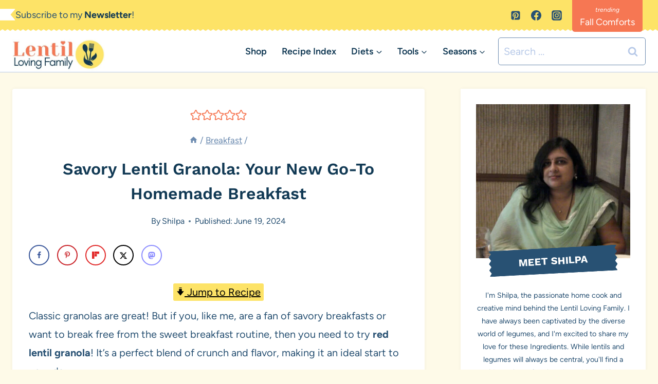

--- FILE ---
content_type: text/html; charset=UTF-8
request_url: https://lentillovingfamily.com/lentil-granola/
body_size: 69975
content:
<!DOCTYPE html>
<html lang="en-US" class="no-js" itemtype="https://schema.org/Blog" itemscope>
<head><script class="mv-script-optimized" async="async" fetchpriority="high" data-noptimize="1" data-cfasync="false" src="https://scripts.mediavine.com/tags/c9e8329d-0091-453e-b713-9cb85e9c2cf5.js?ver=6.8.3" id="mv-script-wrapper-js"></script>
	<meta charset="UTF-8">
	<meta name="viewport" content="width=device-width, initial-scale=1, minimum-scale=1">
	<meta name="robots" content="index, follow, max-image-preview:large, max-snippet:-1, max-video-preview:-1">
	<style>img:is([sizes="auto" i], [sizes^="auto," i]) { contain-intrinsic-size: 3000px 1500px }</style>
	<meta name="pinterest-rich-pin" content="false">
	<!-- This site is optimized with the Yoast SEO Premium plugin v26.4 (Yoast SEO v26.4) - https://yoast.com/wordpress/plugins/seo/ -->
	<title>Savory Lentil Granola: Your New Go-To Homemade Breakfast</title><link rel="preload" href="https://lentillovingfamily.com/wp-content/uploads/2024/01/LLF-Logo-400-140-1.jpg" as="image" imagesrcset="https://lentillovingfamily.com/wp-content/uploads/2024/01/LLF-Logo-400-140-1.jpg 400w, https://lentillovingfamily.com/wp-content/uploads/2024/01/LLF-Logo-400-140-1-360x126.jpg 360w, https://lentillovingfamily.com/wp-content/uploads/2024/01/LLF-Logo-400-140-1-150x53.jpg 150w" imagesizes="(max-width: 400px) 100vw, 400px" fetchpriority="high"><link rel="preload" href="https://lentillovingfamily.com/wp-content/uploads/2024/06/red-lentil-granola-1.jpg" as="image" imagesrcset="https://lentillovingfamily.com/wp-content/uploads/2024/06/red-lentil-granola-1.jpg 1200w, https://lentillovingfamily.com/wp-content/uploads/2024/06/red-lentil-granola-1-360x480.jpg 360w, https://lentillovingfamily.com/wp-content/uploads/2024/06/red-lentil-granola-1-720x960.jpg 720w, https://lentillovingfamily.com/wp-content/uploads/2024/06/red-lentil-granola-1-768x1024.jpg 768w, https://lentillovingfamily.com/wp-content/uploads/2024/06/red-lentil-granola-1-1152x1536.jpg 1152w, https://lentillovingfamily.com/wp-content/uploads/2024/06/red-lentil-granola-1-600x800.jpg 600w, https://lentillovingfamily.com/wp-content/uploads/2024/06/red-lentil-granola-1-640x853.jpg 640w, https://lentillovingfamily.com/wp-content/uploads/2024/06/red-lentil-granola-1-150x200.jpg 150w" imagesizes="(max-width: 1200px) 100vw, 1200px" fetchpriority="high"><link rel="preload" href="https://lentillovingfamily.com/cf-fonts/s/figtree/5.0.18/latin/400/normal.woff2" as="font" type="font/woff2" crossorigin="" fetchpriority="high"><link rel="preload" href="https://lentillovingfamily.com/cf-fonts/s/figtree/5.0.18/latin/700/normal.woff2" as="font" type="font/woff2" crossorigin="" fetchpriority="high"><link rel="preload" href="https://lentillovingfamily.com/cf-fonts/s/work-sans/5.0.16/latin/600/normal.woff2" as="font" type="font/woff2" crossorigin="" fetchpriority="high"><link rel="preload" href="https://lentillovingfamily.com/cf-fonts/s/figtree/5.0.18/latin/400/italic.woff2" as="font" type="font/woff2" crossorigin="" fetchpriority="high"><link rel="preload" href="https://lentillovingfamily.com/cf-fonts/s/work-sans/5.0.16/latin/700/normal.woff2" as="font" type="font/woff2" crossorigin="" fetchpriority="high"><link rel="preload" href="https://lentillovingfamily.com/cf-fonts/s/figtree/5.0.18/latin/600/normal.woff2" as="font" type="font/woff2" crossorigin="" fetchpriority="high"><style id="perfmatters-used-css">:root{--comment-rating-star-color:#343434;}.wprm-comment-ratings-container svg .wprm-star-full{fill:var(--comment-rating-star-color);}.wprm-comment-ratings-container svg .wprm-star-empty{stroke:var(--comment-rating-star-color);}body:not(:hover) fieldset.wprm-comment-ratings-container:focus-within span{outline:1px solid #4d90fe;}.comment-form-wprm-rating{margin-bottom:20px;margin-top:5px;text-align:left;}.comment-form-wprm-rating .wprm-rating-stars{display:inline-block;vertical-align:middle;}fieldset.wprm-comment-ratings-container{background:none;border:0;display:inline-block;margin:0;padding:0;position:relative;}fieldset.wprm-comment-ratings-container legend{left:0;opacity:0;position:absolute;}fieldset.wprm-comment-ratings-container br{display:none;}fieldset.wprm-comment-ratings-container input[type=radio]{border:0;cursor:pointer;float:left;height:16px;margin:0 !important;min-height:0;min-width:0;opacity:0;padding:0 !important;width:16px;}fieldset.wprm-comment-ratings-container input[type=radio]:first-child{margin-left:-16px;}fieldset.wprm-comment-ratings-container span{font-size:0;height:16px;left:0;opacity:0;pointer-events:none;position:absolute;top:0;width:80px;}fieldset.wprm-comment-ratings-container span svg{height:100% !important;width:100% !important;}fieldset.wprm-comment-ratings-container input:checked+span,fieldset.wprm-comment-ratings-container input:hover+span{opacity:1;}fieldset.wprm-comment-ratings-container input:hover+span~span{display:none;}:root{--wprm-popup-font-size:16px;--wprm-popup-background:#fff;--wprm-popup-title:#000;--wprm-popup-content:#444;--wprm-popup-button-background:#5a822b;--wprm-popup-button-text:#fff;}.wprm-popup-modal{display:none;}.wprm-popup-modal__overlay{align-items:center;background:rgba(0,0,0,.6);bottom:0;display:flex;justify-content:center;left:0;position:fixed;right:0;top:0;z-index:2147483646;}.wprm-popup-modal__container{background-color:var(--wprm-popup-background);border-radius:4px;box-sizing:border-box;font-size:var(--wprm-popup-font-size);max-height:100vh;max-width:100%;overflow-y:auto;padding:30px;}.wprm-popup-modal__header{align-items:center;display:flex;justify-content:space-between;margin-bottom:10px;}.wprm-popup-modal__title{box-sizing:border-box;color:var(--wprm-popup-title);font-size:1.2em;font-weight:600;line-height:1.25;margin-bottom:0;margin-top:0;}.wprm-popup-modal__header .wprm-popup-modal__close{background:transparent;border:0;cursor:pointer;width:18px;}.wprm-popup-modal__header .wprm-popup-modal__close:before{color:var(--wprm-popup-title);content:"✕";font-size:var(--wprm-popup-font-size);}.wprm-popup-modal__content{color:var(--wprm-popup-content);line-height:1.5;}.wprm-popup-modal__content p{font-size:1em;line-height:1.5;}.wprm-popup-modal__footer{margin-top:20px;}.wprm-popup-modal__btn{-webkit-appearance:button;background-color:var(--wprm-popup-button-background);border-radius:.25em;border-style:none;border-width:0;color:var(--wprm-popup-button-text);cursor:pointer;font-size:1em;line-height:1.15;margin:0;overflow:visible;padding:.5em 1em;text-transform:none;will-change:transform;-moz-osx-font-smoothing:grayscale;-webkit-backface-visibility:hidden;backface-visibility:hidden;-webkit-transform:translateZ(0);transform:translateZ(0);transition:-webkit-transform .25s ease-out;transition:transform .25s ease-out;transition:transform .25s ease-out,-webkit-transform .25s ease-out;}.wprm-popup-modal__btn:focus,.wprm-popup-modal__btn:hover{-webkit-transform:scale(1.05);transform:scale(1.05);}@keyframes wprmPopupModalFadeIn{0%{opacity:0;}to{opacity:1;}}@keyframes wprmPopupModalFadeOut{0%{opacity:1;}to{opacity:0;}}@keyframes wprmPopupModalSlideIn{0%{transform:translateY(15%);}to{transform:translateY(0);}}@keyframes wprmPopupModalSlideOut{0%{transform:translateY(0);}to{transform:translateY(-10%);}}.wprm-popup-modal[aria-hidden=false] .wprm-popup-modal__overlay{animation:wprmPopupModalFadeIn .3s cubic-bezier(0,0,.2,1);}.wprm-popup-modal[aria-hidden=false] .wprm-popup-modal__container{animation:wprmPopupModalSlideIn .3s cubic-bezier(0,0,.2,1);}.wprm-popup-modal[aria-hidden=true] .wprm-popup-modal__overlay{animation:wprmPopupModalFadeOut .3s cubic-bezier(0,0,.2,1);}.wprm-popup-modal[aria-hidden=true] .wprm-popup-modal__container{animation:wprmPopupModalSlideOut .3s cubic-bezier(0,0,.2,1);}.wprm-popup-modal .wprm-popup-modal__container,.wprm-popup-modal .wprm-popup-modal__overlay{will-change:transform;}[data-tippy-root]{max-width:calc(100vw - 10px);}.wprm-rating-star svg{display:inline;height:16px;margin:0;vertical-align:middle;width:16px;}.wprm-loader{animation:wprmSpin 1s ease-in-out infinite;-webkit-animation:wprmSpin 1s ease-in-out infinite;border:2px solid hsla(0,0%,78%,.3);border-radius:50%;border-top-color:#444;display:inline-block;height:10px;width:10px;}@keyframes wprmSpin{to{-webkit-transform:rotate(1turn);}}@-webkit-keyframes wprmSpin{to{-webkit-transform:rotate(1turn);}}@font-face{font-family:Instacart;font-style:normal;font-weight:400;src:url("https://lentillovingfamily.com/wp-content/plugins/wp-recipe-maker/dist/../../wp-recipe-maker/dist/fonts/instacart.woff2") format("woff2");}.wprm-recipe-rating{white-space:nowrap;}.wprm-recipe-rating svg{height:1.1em;margin-top:-.15em !important;margin:0;vertical-align:middle;width:1.1em;}.site-branding{max-height:inherit;}.site-branding a.brand{display:flex;gap:1em;flex-direction:row;align-items:center;text-decoration:none;color:inherit;max-height:inherit;}.site-branding a.brand img{display:block;}@media screen and (max-width: 719px){.site-branding.branding-mobile-layout-standard:not(.site-brand-logo-only) a.brand{flex-direction:row;}}.header-navigation ul ul.sub-menu,.header-navigation ul ul.submenu{display:none;position:absolute;top:100%;flex-direction:column;background:#fff;margin-left:0;box-shadow:0 2px 13px rgba(0,0,0,.1);z-index:1000;}.header-navigation ul ul.sub-menu>li:last-child,.header-navigation ul ul.submenu>li:last-child{border-bottom:0;}.header-navigation[class*="header-navigation-dropdown-animation-fade"] ul ul.sub-menu,.header-navigation[class*="header-navigation-dropdown-animation-fade"] ul ul.submenu{opacity:0;visibility:hidden;-webkit-transform:translate3d(0,0,0);transform:translate3d(0,0,0);transition:all .2s ease;display:block;clip:rect(1px,1px,1px,1px);height:1px;overflow:hidden;}.header-navigation[class*="header-navigation-dropdown-animation-fade"] ul li:hover>ul,.header-navigation[class*="header-navigation-dropdown-animation-fade"] ul li.menu-item--toggled-on>ul,.header-navigation[class*="header-navigation-dropdown-animation-fade"] ul li:not(.menu-item--has-toggle):focus>ul{opacity:1;visibility:visible;-webkit-transform:translate3d(0,0,0);transform:translate3d(0,0,0);clip:auto;height:auto;overflow:visible;}.wp-site-blocks .nav--toggle-sub .dropdown-nav-special-toggle{position:absolute !important;overflow:hidden;padding:0 !important;margin:0 !important;margin-right:-.1em !important;border:0 !important;width:.9em;top:0;bottom:0;height:auto;border-radius:0;box-shadow:none !important;background:transparent !important;display:block;left:auto;right:calc(1.4em / 2);pointer-events:none;}.wp-site-blocks .nav--toggle-sub .sub-menu .dropdown-nav-special-toggle{width:2.6em;margin:0 !important;right:0;}.nav--toggle-sub .dropdown-nav-special-toggle:focus{z-index:10;}.nav--toggle-sub .dropdown-nav-toggle{display:block;display:inline-flex;background:transparent;position:absolute;right:0;top:50%;width:.7em;width:.9em;height:.7em;height:.9em;font-size:inherit;font-size:.9em;line-height:inherit;margin:0;padding:0;border:none;border-radius:0;-webkit-transform:translateY(-50%);transform:translateY(-50%);overflow:visible;transition:opacity .2s ease;}.nav--toggle-sub ul ul .dropdown-nav-toggle{right:.2em;}.nav--toggle-sub ul ul .dropdown-nav-toggle .kadence-svg-iconset{-webkit-transform:rotate(-90deg);transform:rotate(-90deg);}.nav--toggle-sub li.menu-item-has-children{position:relative;}.nav-drop-title-wrap{position:relative;padding-right:1em;display:block;}.nav--toggle-sub li:hover>ul,.nav--toggle-sub li.menu-item--toggled-on>ul,.nav--toggle-sub li:not(.menu-item--has-toggle):focus>ul{display:block;}.nav--toggle-sub li:not(.menu-item--has-toggle):focus-within>ul{display:block;}@media (hover: none){.wp-site-blocks .nav--toggle-sub .menu-item--has-toggle:not(.menu-item--toggled-on) .dropdown-nav-special-toggle{left:0;right:0 !important;margin-right:0 !important;width:100%;pointer-events:all;}}.rtl .primary-menu-container>ul>li.menu-item .dropdown-nav-special-toggle{right:auto;left:calc(1.4em / 2);}.rtl .wp-site-blocks .nav--toggle-sub .sub-menu .dropdown-nav-special-toggle{left:0;right:auto;}.wp-site-blocks .nav--toggle-sub .kadence-menu-mega-enabled .sub-menu .dropdown-nav-special-toggle{display:none;}.header-navigation[class*="header-navigation-style-underline"] .header-menu-container>ul>li>a{position:relative;}.header-navigation[class*="header-navigation-style-underline"] .header-menu-container>ul>li>a:after{content:"";width:100%;position:absolute;bottom:0px;height:2px;right:50%;background:currentColor;-webkit-transform:scale(0,0) translate(-50%,0);transform:scale(0,0) translate(-50%,0);transition:color 0s ease-in-out,-webkit-transform .2s ease-in-out;transition:transform .2s ease-in-out,color 0s ease-in-out;transition:transform .2s ease-in-out,color 0s ease-in-out,-webkit-transform .2s ease-in-out;}.header-navigation[class*="header-navigation-style-underline"] .header-menu-container>ul>li>a:hover:after{-webkit-transform:scale(1,1) translate(50%,0);transform:scale(1,1) translate(50%,0);}.header-navigation,.header-menu-container{display:flex;}.header-navigation li.menu-item>a{display:block;width:100%;text-decoration:none;color:var(--global-palette4);transition:all .2s ease-in-out;-webkit-transform:translate3d(0,0,0);transform:translate3d(0,0,0);}.header-navigation li.menu-item>a:hover,.header-navigation li.menu-item>a:focus{color:var(--global-palette-highlight);}.header-navigation ul.sub-menu,.header-navigation ul.submenu{display:block;list-style:none;margin:0;padding:0;}.header-navigation ul li.menu-item>a{padding:.6em .5em;}.header-navigation ul ul li.menu-item>a{padding:1em;}.header-navigation ul ul li.menu-item>a{width:200px;}.header-navigation ul ul ul.sub-menu,.header-navigation ul ul ul.submenu{top:0;left:100%;right:auto;min-height:100%;}.header-navigation .menu{display:flex;flex-wrap:wrap;justify-content:center;align-items:center;list-style:none;margin:0;padding:0;}.menu-toggle-open{display:flex;background:transparent;align-items:center;box-shadow:none;}.menu-toggle-open .menu-toggle-icon{display:flex;}.menu-toggle-open:hover,.menu-toggle-open:focus{border-color:currentColor;background:transparent;box-shadow:none;}.menu-toggle-open.menu-toggle-style-default{border:0;}.wp-site-blocks .menu-toggle-open{box-shadow:none;}.mobile-navigation{width:100%;}.mobile-navigation a{display:block;width:100%;text-decoration:none;padding:.6em .5em;}.mobile-navigation ul{display:block;list-style:none;margin:0;padding:0;}.drawer-nav-drop-wrap{display:flex;position:relative;}.drawer-nav-drop-wrap a{color:inherit;}.drawer-nav-drop-wrap .drawer-sub-toggle{background:transparent;color:inherit;padding:.5em .7em;display:flex;border:0;border-radius:0;box-shadow:none;line-height:normal;}.drawer-nav-drop-wrap .drawer-sub-toggle[aria-expanded="true"] svg{-webkit-transform:rotate(180deg);transform:rotate(180deg);}.mobile-navigation ul ul{padding-left:1em;transition:all .2s ease-in-out;}.mobile-navigation ul.has-collapse-sub-nav ul.sub-menu{display:none;}body[class*='amp-mode-'] .mobile-navigation ul ul{display:block;}.mobile-navigation ul ul ul ul ul ul{padding-left:0;}.popup-drawer{position:fixed;display:none;top:0;bottom:0;left:-99999rem;right:99999rem;transition:opacity .25s ease-in,left 0s .25s,right 0s .25s;z-index:100000;}.popup-drawer .drawer-overlay{background-color:rgba(0,0,0,.4);position:fixed;top:0;right:0;bottom:0;left:0;opacity:0;transition:opacity .2s ease-in-out;}.popup-drawer .drawer-inner{width:100%;-webkit-transform:translateX(100%);transform:translateX(100%);max-width:90%;right:0;top:0;overflow:auto;background:#090c10;color:#fff;bottom:0;opacity:0;position:fixed;box-shadow:0 0 2rem 0 rgba(0,0,0,.1);display:flex;flex-direction:column;transition:opacity .25s cubic-bezier(.77,.2,.05,1),-webkit-transform .3s cubic-bezier(.77,.2,.05,1);transition:transform .3s cubic-bezier(.77,.2,.05,1),opacity .25s cubic-bezier(.77,.2,.05,1);transition:transform .3s cubic-bezier(.77,.2,.05,1),opacity .25s cubic-bezier(.77,.2,.05,1),-webkit-transform .3s cubic-bezier(.77,.2,.05,1);}.popup-drawer .drawer-header{padding:0 1.5em;display:flex;justify-content:flex-end;min-height:calc(1.2em + 24px);}.popup-drawer .drawer-header .drawer-toggle{background:transparent;border:0;font-size:24px;line-height:1;padding:.6em .15em;color:inherit;display:flex;box-shadow:none;border-radius:0;}.popup-drawer .drawer-header .drawer-toggle:hover{box-shadow:none;}.popup-drawer .drawer-content{padding:0 1.5em 1.5em;}.popup-drawer .drawer-header .drawer-toggle{width:1em;position:relative;height:1em;box-sizing:content-box;font-size:24px;}.drawer-toggle .toggle-close-bar{width:.75em;height:.08em;background:currentColor;-webkit-transform-origin:center center;transform-origin:center center;position:absolute;margin-top:-.04em;opacity:0;border-radius:.08em;left:50%;margin-left:-.375em;top:50%;-webkit-transform:rotate(45deg) translateX(-50%);transform:rotate(45deg) translateX(-50%);transition:opacity .3s cubic-bezier(.77,.2,.05,1),-webkit-transform .3s cubic-bezier(.77,.2,.05,1);transition:transform .3s cubic-bezier(.77,.2,.05,1),opacity .3s cubic-bezier(.77,.2,.05,1);transition:transform .3s cubic-bezier(.77,.2,.05,1),opacity .3s cubic-bezier(.77,.2,.05,1),-webkit-transform .3s cubic-bezier(.77,.2,.05,1);transition-delay:.2s;}.drawer-toggle .toggle-close-bar:last-child{-webkit-transform:rotate(-45deg) translateX(50%);transform:rotate(-45deg) translateX(50%);}.popup-drawer .drawer-content.content-valign-middle{min-height:calc(100% - ( 1.2em + 24px ));display:flex;justify-content:center;flex-direction:column;padding-bottom:calc(1.2em + 24px);max-height:calc(100% - ( 1.2em + 24px ));overflow:auto;}.popup-drawer .drawer-content.content-align-right{text-align:right;}.popup-drawer .drawer-content.content-align-right .site-header-item{justify-content:flex-end;}body[class*="showing-popup-drawer-"]{overflow:hidden;}#main-header{display:none;}#masthead{position:relative;z-index:11;}@media screen and (min-width: 1025px){#main-header{display:block;}#mobile-header{display:none;}}.header-html-inner img.alignnone{display:inline-block;}.drawer-content .mobile-html,.drawer-content .mobile-html2{width:100%;}.site-header-row{display:grid;grid-template-columns:auto auto;}.site-header-row.site-header-row-center-column{grid-template-columns:1fr auto 1fr;}.site-header-row-layout-fullwidth>.site-header-row-container-inner>.site-container{max-width:none;}@media screen and (max-width: 719px){.site-header-focus-item.site-header-row-mobile-layout-fullwidth,.site-header-focus-item.site-header-row-mobile-layout-standard{padding:0;}}.site-header-section{display:flex;max-height:inherit;}.site-header-item{display:flex;align-items:center;margin-right:10px;max-height:inherit;}.site-header-section>.site-header-item:last-child{margin-right:0;}.drawer-content .site-header-item{margin-right:0;margin-bottom:10px;}.drawer-content .site-header-item:last-child{margin-bottom:0;}.site-header-section-right{justify-content:flex-end;}.site-header-section-center{justify-content:center;}.header-html-inner p:first-child{margin-top:0;}.header-html-inner p:last-child{margin-bottom:0;}.element-social-inner-wrap{display:flex;flex-wrap:wrap;align-items:center;gap:.3em;}a.social-button{width:2em;text-decoration:none;height:2em;display:inline-flex;justify-content:center;align-items:center;margin:0;color:var(--global-palette4);background:var(--global-palette7);border-radius:3px;transition:all .2s ease-in-out;}a.social-button:hover{color:var(--global-palette-btn);background:var(--global-palette-btn-bg);}.social-style-outline .social-button{background:transparent !important;border:2px solid var(--global-palette7);}.social-style-outline .social-button:hover{color:var(--global-palette-highlight);border-color:currentColor;}.kadence-sticky-header{position:relative;z-index:1;}#mobile-drawer{z-index:99999;}#mobile-header .mobile-navigation>.mobile-menu-container.drawer-menu-container>ul.menu{display:flex;flex-wrap:wrap;}#mobile-header .mobile-navigation:not(.drawer-navigation-parent-toggle-true) ul li.menu-item-has-children .drawer-nav-drop-wrap button{border:0;}#mobile-header .mobile-navigation ul li.menu-item-has-children .drawer-nav-drop-wrap,#mobile-header .mobile-navigation ul li:not(.menu-item-has-children) a{border:0;}.wp-block-image{margin-bottom:0;}figure.wp-block-image.aligncenter img{display:inline-block;}.wp-block-search .wp-block-search__button{border-color:var(--global-gray-400);}.wp-block-search .wp-block-search__button:not(.has-text-color){color:var(--global-palette4);}.wp-block-search .wp-block-search__button:not(.has-background){background:var(--global-palette9);}.wp-block-search .wp-block-search__input{border-color:var(--global-gray-400);}.wp-block-search.wp-block-search__button-inside .wp-block-search__inside-wrapper{border-color:var(--global-gray-400);border-radius:3px;background:var(--global-palette9);}.comment-navigation,.post-navigation{margin:var(--global-lg-spacing) auto;}.comment-navigation a,.post-navigation a{text-decoration:none;color:inherit;display:block;}.comment-navigation a:hover,.post-navigation a:hover{color:var(--global-palette-highlight);}.comment-navigation .nav-links,.post-navigation .nav-links{display:grid;grid-template-columns:repeat(2,1fr);}.comment-navigation .nav-previous,.post-navigation .nav-previous{position:relative;}.comment-navigation .nav-previous .kadence-svg-iconset,.post-navigation .nav-previous .kadence-svg-iconset{padding-right:.5em;}.comment-navigation .nav-previous a,.post-navigation .nav-previous a{padding-right:var(--global-xs-spacing);}.comment-navigation .nav-previous:after,.post-navigation .nav-previous:after{position:absolute;content:"";top:25%;right:0;width:1px;height:50%;background:var(--global-gray-500);}.comment-navigation .nav-next,.post-navigation .nav-next{grid-column-start:2;text-align:right;}.comment-navigation .nav-next a,.post-navigation .nav-next a{padding-left:var(--global-xs-spacing);}.comment-navigation .nav-next .kadence-svg-iconset,.post-navigation .nav-next .kadence-svg-iconset{padding-left:.5em;}.post-navigation-sub{margin-bottom:.5em;}.post-navigation-sub small{text-transform:uppercase;display:inline-block;font-weight:bold;letter-spacing:.05em;}.widget{margin-top:0;margin-bottom:1.5em;}.widget-area .widget:last-child{margin-bottom:0;}.widget-area ul{padding-left:.5em;}.widget-area a:where(:not(.button):not(.wp-block-button__link):not(.wp-element-button)){color:var(--global-palette3);text-decoration:none;}.widget-area a:where(:not(.button):not(.wp-block-button__link):not(.wp-element-button)):hover{color:var(--global-palette-highlight);text-decoration:underline;}.widget-area .widget{margin-left:0;margin-right:0;}.widget li{line-height:1.8;}.grid-cols{display:grid;grid-template-columns:minmax(0,1fr);-webkit-column-gap:2.5rem;-moz-column-gap:2.5rem;column-gap:2.5rem;row-gap:2.5rem;}.wp-site-blocks .grid-cols:before{display:none;}@media screen and (min-width: 576px){.grid-sm-col-2{grid-template-columns:repeat(2,minmax(0,1fr));}}@media screen and (min-width: 1025px){.grid-lg-col-3{grid-template-columns:repeat(3,minmax(0,1fr));}}.entry{box-shadow:0px 15px 25px -10px rgba(0,0,0,.05);border-radius:.25rem;}.content-wrap{position:relative;}@media screen and (max-width: 719px){.content-style-boxed .content-bg:not(.loop-entry){margin-left:-1rem;margin-right:-1rem;width:auto;}.content-style-boxed .comments-area{padding-left:.5rem;padding-right:.5rem;}.primary-sidebar{padding-left:0;padding-right:0;}}.single-content{margin:var(--global-md-spacing) 0 0;}.single-content address,.single-content figure,.single-content hr,.single-content p,.single-content table,.single-content pre,.single-content form,.single-content .wp-block-buttons,.single-content .wp-block-button,.single-content .wc-block-grid,.single-content .wp-block-kadence-advancedbtn,.single-content .wp-block-media-text,.single-content .wp-block-cover,.single-content .entry-content-asset,.single-content .wp-block-kadence-form,.single-content .wp-block-group,.single-content .wp-block-yoast-faq-block,.single-content .wp-block-yoast-how-to-block,.single-content .schema-faq-section,.single-content .wp-block-kadence-tableofcontents,.single-content .enlighter-default,.single-content .wp-block-kadence-iconlist,.single-content [class*=__inner-content]{margin-top:0;margin-bottom:var(--global-md-spacing);}.single-content p>img{display:inline-block;}.single-content p>img.aligncenter{display:block;}.single-content li>img{display:inline-block;}.single-content li>img.aligncenter{display:block;}.single-content p:not(.wp-block-kadence-advancedheading)+.wp-block-kadence-spacer{margin-top:calc(0rem - var(--global-md-spacing));}.single-content h1,.single-content h2,.single-content h3,.single-content h4,.single-content h5,.single-content h6{margin:1.5em 0 .5em;}.single-content h1:first-child,.single-content h2:first-child,.single-content h3:first-child,.single-content h4:first-child,.single-content h5:first-child,.single-content h6:first-child{margin-top:0;}.single-content h1+*,.single-content h2+*,.single-content h3+*,.single-content h4+*,.single-content h5+*,.single-content h6+*{margin-top:0;}.single-content ul,.single-content ol{margin:0 0 var(--global-md-spacing);padding-left:2em;}.single-content ul.aligncenter,.single-content ol.aligncenter{text-align:center;padding-left:0;}.single-content li>ol,.single-content li>ul{margin:0;}.single-content address:last-child,.single-content figure:last-child,.single-content hr:last-child,.single-content p:last-child,.single-content table:last-child,.single-content pre:last-child,.single-content form:last-child,.single-content .wp-block-buttons:last-child,.single-content .wp-block-button:last-child,.single-content .wp-block-kadence-advancedbtn:last-child,.single-content .wp-block-media-text:last-child,.single-content .wp-block-cover:last-child,.single-content .entry-content-asset:last-child,.single-content .wp-block-kadence-form:last-child,.single-content .wp-block-group:last-child,.single-content .wp-block-yoast-faq-block:last-child,.single-content .wp-block-yoast-how-to-block:last-child,.single-content .schema-faq-section:last-child,.single-content .wp-block-kadence-tableofcontents:last-child,.single-content .enlighter-default:last-child,.single-content .wp-block-kadence-iconlist:last-child,.single-content h1:last-child,.single-content h2:last-child,.single-content h3:last-child,.single-content h4:last-child,.single-content h5:last-child,.single-content h6:last-child,.single-content ul:last-child,.single-content ol:last-child{margin-bottom:0;}.single-content .wp-block-image{margin-top:0;margin-bottom:0;}.single-content .wp-block-image figure{margin-bottom:var(--global-md-spacing);}.single-content .wp-block-image:last-child figure{margin-bottom:0;}.single-content figure.wp-block-image{margin-bottom:var(--global-md-spacing);}.single-content figure.wp-block-image:last-child{margin-bottom:0;}.entry-content:after{display:table;clear:both;content:"";}.wp-site-blocks .post-thumbnail{display:block;height:0;padding-bottom:66.67%;overflow:hidden;position:relative;}.wp-site-blocks .post-thumbnail.kadence-thumbnail-ratio-4-3{padding-bottom:133%;}.wp-site-blocks .post-thumbnail .post-thumbnail-inner{position:absolute;top:0;bottom:0;left:0;right:0;}.wp-site-blocks .post-thumbnail img{flex:1;-o-object-fit:cover;object-fit:cover;}.wp-site-blocks .post-thumbnail:not(.kadence-thumbnail-ratio-inherit) img{height:100%;width:100%;}.kadence-breadcrumbs{margin:1em 0;font-size:85%;color:var(--global-palette5);}.kadence-breadcrumbs a{color:inherit;}.kadence-breadcrumbs p{margin:0;}.entry-content-wrap .entry-header .kadence-breadcrumbs:first-child{margin-top:0;}.entry-meta{font-size:80%;margin:1em 0;display:flex;flex-wrap:wrap;}.entry-meta>*{display:inline-flex;align-items:center;flex-wrap:wrap;}.entry-meta>* time{white-space:nowrap;}.entry-meta a{color:inherit;text-decoration:none;}.entry-meta .meta-label{margin-right:.2rem;}.entry-meta>*:after{margin-left:.5rem;margin-right:.5rem;content:"";display:inline-block;background-color:currentColor;height:.25rem;width:.25rem;opacity:.8;border-radius:9999px;vertical-align:.1875em;}.entry-meta>*:last-child:after{display:none;}.loop-entry .entry-header .entry-title{margin:0;}.loop-entry .entry-summary p,.loop-entry .entry-header .entry-meta{margin:1em 0;}.updated:not(.published){display:none;}.title-align-center{text-align:center;}.title-align-center .entry-meta{justify-content:center;}@media screen and (max-width: 719px){.title-mobile-align-left{text-align:left;}.title-mobile-align-left .entry-meta{justify-content:flex-start;}}.entry-header{margin-bottom:1em;}.entry-footer{clear:both;}.post-navigation-wrap.entry-content-wrap,.post-navigation-wrap .post-navigation,.entry-author.entry-content-wrap{margin-top:0;margin-bottom:0;border-radius:0;}.comments-area.entry-content-wrap{margin-top:0;border-top-left-radius:0;border-top-right-radius:0;}.alignfull,.alignwide,.entry-content .alignwide,.entry-content .alignfull{margin-left:calc(50% - ( var(--global-vw,100vw) / 2 ));margin-right:calc(50% - ( var(--global-vw,100vw) / 2 ));max-width:100vw;width:var(--global-vw,100vw);padding-left:0;padding-right:0;clear:both;}.content-style-boxed .entry-content .alignwide{margin-left:-2rem;margin-right:-2rem;max-width:unset;width:unset;}.content-style-boxed .wp-site-blocks .entry-content .alignwide>* .alignwide{margin-left:unset;margin-right:unset;}.has-small-font-size{font-size:var(--global-font-size-small);}.entry-title{word-wrap:break-word;}.primary-sidebar{padding-top:1.5rem;padding-bottom:1.5rem;margin-left:auto;margin-right:auto;}@media screen and (min-width: 768px){.primary-sidebar{padding-left:0;padding-right:0;}}@media screen and (min-width: 1025px){.primary-sidebar{padding:0;margin:0;}}.entry-author-profile{position:relative;padding-left:100px;}.entry-author{margin:var(--global-lg-spacing) auto;}.entry-author-avatar{position:absolute;left:0;}.entry-author-name{font-size:120%;}.entry-author-name a{color:inherit;text-decoration:none;}.entry-author-profile p{margin:1em 0;}.entry-author-follow{margin-top:1em;}.entry-author-style-center{padding-bottom:var(--global-md-spacing);border-bottom:1px solid var(--global-gray-500);}.entry-author-style-center .entry-author-profile{text-align:center;padding-left:0;}.entry-author-style-center .entry-author-avatar{position:relative;margin-bottom:.5em;}.entry-author-style-center .entry-author-avatar img{margin:0 auto;border-radius:50%;z-index:2;position:relative;box-sizing:content-box;}.entry-author-style-center .entry-author-avatar:before{content:"";position:absolute;left:0;width:calc(50% - 60px);top:50%;margin-top:-1px;height:1px;background:var(--global-gray-500);}.entry-author-style-center .entry-author-avatar:after{content:"";position:absolute;right:0;width:calc(50% - 60px);top:50%;margin-top:-1px;height:1px;background:var(--global-gray-500);}@media screen and (min-width: 767px){.entry-author-style-center .entry-author-profile .entry-author-description{max-width:70%;margin-left:auto;margin-right:auto;}}.site-footer-row{display:grid;grid-template-columns:repeat(2,minmax(0,1fr));}.site-footer-row.site-footer-row-columns-1{display:flex;justify-content:center;}.site-footer-row.site-footer-row-columns-1 .site-footer-section{flex:1;text-align:center;min-width:0;}.site-footer-row-layout-fullwidth>.site-footer-row-container-inner>.site-container{max-width:none;}@media screen and (min-width: 720px) and (max-width: 1024px){.site-footer-row-container-inner .site-footer-row.site-footer-row-tablet-column-layout-default,.site-footer-row-container-inner .site-footer-row.site-footer-row-tablet-column-layout-row{grid-template-columns:minmax(0,1fr);}}@media screen and (max-width: 719px){.site-footer-row-container-inner .site-footer-row.site-footer-row-mobile-column-layout-default,.site-footer-row-container-inner .site-footer-row.site-footer-row-mobile-column-layout-row{grid-template-columns:minmax(0,1fr);}}.site-footer-section{display:flex;max-height:inherit;}.footer-widget-area{flex:1;min-width:0;display:flex;}.footer-widget-area>*{flex:1;min-width:0;}.footer-widget-area.content-valign-middle{align-items:center;}.footer-widget-area.content-valign-top{align-items:flex-start;}.footer-widget-area.content-align-right{text-align:right;}.footer-widget-area.content-align-right .footer-navigation{justify-content:flex-end;}.footer-widget-area.content-align-right .footer-navigation .menu{justify-content:flex-end;}.footer-widget-area.content-align-right .widget_media_image img{margin:0 0 0 auto;}.footer-widget-area.content-align-left{text-align:left;}.footer-widget-area.content-align-left .footer-navigation{justify-content:flex-start;}.footer-widget-area.content-align-left .footer-navigation .menu{justify-content:flex-start;}@media screen and (max-width: 719px){.footer-widget-area.content-mobile-align-center{text-align:center;}.footer-widget-area.content-mobile-align-center .footer-navigation{justify-content:center;}.footer-widget-area.content-mobile-align-center .footer-navigation .menu{justify-content:center;}.footer-widget-area.content-mobile-align-center .widget_media_image img{margin:0 auto;}}.footer-navigation,.footer-menu-container{display:flex;}.footer-navigation a{display:block;width:100%;text-decoration:none;color:var(--global-palette4);transition:all .2s ease-in-out;}.footer-navigation a:hover,.footer-navigation a:focus{color:var(--global-palette-highlight);}.footer-navigation ul{display:block;list-style:none;margin:0;padding:0;}.footer-navigation ul li a{padding:.6em .5em;}.footer-navigation .menu{display:flex;flex-wrap:wrap;justify-content:center;}.site-footer-wrap .footer-navigation .footer-menu-container>ul li a:hover{text-decoration:none;}.site-footer-wrap .social-button{color:var(--global-palette4);background:var(--global-palette7);}.site-footer-wrap .social-button:hover{text-decoration:none;color:var(--global-palette-btn);background:var(--global-palette-btn-bg);}.social-style-outline .social-button:hover{color:var(--global-palette3);}.site-footer-wrap .ft-ro-lstyle-noline a:where(:not(.button):not(.wp-block-button__link):not(.wp-element-button)){text-decoration:none;}.site-footer-wrap .ft-ro-lstyle-noline a:where(:not(.button):not(.wp-block-button__link):not(.wp-element-button)):hover{text-decoration:none;}.site-footer-section{position:relative;}.site-footer-section:not(:last-child):after{content:"";position:absolute;top:0;bottom:0;height:auto;width:0;right:-15px;-webkit-transform:translateX(50%);transform:translateX(50%);}.footer-html{margin:1em 0;}.footer-html p:last-child{margin-bottom:0;}.footer-html p:first-child{margin-top:0;}.wp-block-kadence-column{display:flex;flex-direction:column;z-index:1;min-width:0;min-height:0;}.kt-inside-inner-col{flex-direction:column;border:0 solid rgba(0,0,0,0);position:relative;transition:all .3s ease;}.entry-content:not(.single-content) .kb-table-of-content-nav{margin-bottom:30px;}.kb-table-of-content-nav .kb-table-of-contents-title{font-size:110%;font-weight:bold;display:block;}.kb-table-of-content-nav .kb-table-of-content-wrap{border-style:solid;border-width:0;padding:var(--global-kb-spacing-sm,1.5rem);}.kb-table-of-content-nav .kb-table-of-content-wrap:after{clear:both;display:table;content:"";}.kb-table-of-content-nav .kb-table-of-content-wrap .kb-table-of-content-list{margin:var(--global-kb-spacing-sm,1.5rem) 0 0 0;padding-left:1.75em;list-style:disc;}.kb-table-of-content-nav .kb-table-of-content-wrap .kb-table-of-content-list .kb-table-of-contents__entry{color:inherit;}.kb-table-of-content-nav .kb-table-of-content-wrap .kb-table-of-content-list li:last-child{margin-bottom:0px;}.kb-table-of-content-nav .kb-table-of-content-wrap .kb-table-of-content-link-style-underline a{text-decoration:underline;}.kb-table-of-contents-title-wrap{display:flex;align-content:space-between;align-items:center;width:100%;border-style:solid;border-width:0;}.kb-table-of-contents-title-wrap .kb-table-of-contents-title{flex-grow:1;}.kb-table-of-contents-title-wrap .kb-table-of-contents-icon-trigger{display:block;background:rgba(0,0,0,0);height:24px;margin-left:auto;position:relative;transition:all ease-in-out .2s;width:24px;min-width:24px;padding:0;border-radius:0;color:inherit;border:0;box-shadow:none !important;}.kb-toggle-icon-style-arrow .kb-table-of-contents-icon-trigger:after,.kb-toggle-icon-style-arrow .kb-table-of-contents-icon-trigger:before,.kb-toggle-icon-style-arrowcircle .kb-table-of-contents-icon-trigger:after,.kb-toggle-icon-style-arrowcircle .kb-table-of-contents-icon-trigger:before{content:"";background-color:currentColor;height:2px;position:absolute;top:11px;transition:all ease-in-out .1333333333s;width:12px;}.kb-toggle-icon-style-arrow .kb-table-of-contents-icon-trigger:before,.kb-toggle-icon-style-arrowcircle .kb-table-of-contents-icon-trigger:before{left:2px;transform:rotate(45deg);transform-origin:50%;}.kb-toggle-icon-style-arrow .kb-table-of-contents-icon-trigger:after,.kb-toggle-icon-style-arrowcircle .kb-table-of-contents-icon-trigger:after{transform:rotate(-45deg);right:2px;transform-origin:50%;}.kb-toggle-icon-style-arrowcircle .kb-table-of-contents-icon-trigger{background-color:currentColor;border-radius:50%;}.kb-toggle-icon-style-arrowcircle .kb-table-of-contents-icon-trigger:after,.kb-toggle-icon-style-arrowcircle .kb-table-of-contents-icon-trigger:before{width:10px;background-color:#fff;}.kb-toggle-icon-style-arrowcircle .kb-table-of-contents-icon-trigger:before{left:4px;}.kb-toggle-icon-style-arrowcircle .kb-table-of-contents-icon-trigger:after{right:4px;}.kb-table-of-content-nav.kb-toc-toggle-hidden .kb-table-of-content-wrap .kb-table-of-content-list{height:0 !important;padding:0 !important;margin:0 !important;overflow:hidden;visibility:hidden;}.kt-row-layout-inner,.kb-row-layout-wrap{position:relative;border:0 solid rgba(0,0,0,0);}.kt-row-layout-inner:before,.kb-row-layout-wrap:before{clear:both;display:table;content:"";}.kt-row-column-wrap{display:grid;grid-template-columns:minmax(0,1fr);gap:var(--global-row-gutter-md,2rem) var(--global-row-gutter-md,2rem);grid-auto-rows:minmax(min-content,max-content);z-index:1;position:relative;}.kt-row-has-bg>.kt-row-column-wrap{padding-left:var(--global-content-edge-padding,15px);padding-right:var(--global-content-edge-padding,15px);}.alignfull>.kt-row-layout-inner>.kt-row-column-wrap,.alignfull>.kt-row-column-wrap{padding-left:var(--global-content-edge-padding,15px);padding-right:var(--global-content-edge-padding,15px);}@media (min-width: 768px)and (max-width: 1024px){.wp-block-kadence-rowlayout [id*=jarallax-container-]>div{height:var(--kb-screen-height-fix,100vh) !important;margin-top:-40px !important;}}@media only screen and (min-width: 768px)and (max-width: 1366px)and (-webkit-min-device-pixel-ratio: 2){.wp-block-kadence-rowlayout [id*=jarallax-container-]>div{height:var(--kb-screen-height-fix,100vh) !important;margin-top:-40px !important;}}.entry-content .wp-block-kadence-rowlayout.alignfull,.entry-content .wp-block-kadence-rowlayout.alignwide{text-align:inherit;margin-bottom:0;}.kb-blocks-bg-slider-init.splide .splide__pagination{bottom:10px;}.kb-blocks-bg-slider-init.splide .splide__arrow{z-index:100;}:where(.kb-row-layout-wrap:has(.wp-block-kadence-navigation)){z-index:49;}:where(header .kb-row-layout-wrap:has(.wp-block-kadence-navigation)){z-index:1000;}.wp-block-kadence-icon,.wp-block-kadence-icon.aligncenter:not(.specificity){display:flex;gap:.2em;align-items:center;justify-content:center;}.kt-svg-icon-wrap{display:flex;}.kb-svg-icon-wrap{display:inline-flex;justify-content:center;align-items:center;border-width:0;}.kb-svg-icon-wrap svg{width:1em;height:1em;}.kb-buttons-wrap{display:flex;flex-wrap:wrap;align-items:center;justify-content:center;gap:var(--global-kb-gap-xs,.5rem);}.kb-button{z-index:1;position:relative;overflow:hidden;display:inline-flex;text-align:center;align-items:center;justify-content:center;}.kb-button.wp-block-button__link{width:auto;height:auto;}.wp-block-kadence-advancedbtn .kb-button:not(.specificity):not(.extra-specificity){text-decoration:none;}.kb-button:not(.kb-btn-global-inherit){border:0 solid rgba(0,0,0,0);padding:.4em 1em;cursor:pointer;font-size:1.125rem;border-radius:3px;transition:all .3s ease-in-out;box-shadow:none;}.kb-button:not(.kb-btn-global-inherit):hover{box-shadow:none;}.kb-button::before{position:absolute;content:"";top:0;right:0;bottom:0;left:0;z-index:-1;opacity:0;background:rgba(0,0,0,0);}.kb-button:hover::before,.kb-button:focus::before{opacity:1;}.kb-button.kt-btn-has-svg-true{gap:.5em;display:inline-flex;}.wp-block-kadence-advancedbtn .kb-svg-icon-wrap{display:inline-flex;justify-content:center;align-items:center;}.wp-block-kadence-advancedbtn .kb-svg-icon-wrap svg{width:1em;height:1em;}.kt-block-spacer{position:relative;height:60px;}.kt-block-spacer .kt-divider{width:100%;border-top:solid 1px #eee;position:absolute;top:50%;left:50%;margin:0;padding:0;border-bottom:0;border-left:0;border-right:0;transform:perspective(1px) translate(-50%,-50%);}.wp-block-kadence-spacer.aligncenter{width:100%;}.wp-block-kadence-portfoliogrid *{box-sizing:border-box;}.kb-blocks-portfolio-grid-item{background:#aaa;overflow:hidden;}.kadence-portfolio-image-inner-intrisic{bottom:0;display:flex;left:0;overflow:hidden;position:absolute;right:0;top:0;}.kadence-portfolio-image-inner-intrisic img{flex:1;height:100%;-o-object-fit:cover;object-fit:cover;transition:all .35s ease-in-out;width:auto;}.kb-blocks-portfolio-grid-item .portfolio-hover-item-link{bottom:0;left:0;position:absolute;right:0;top:0;z-index:10;}.kadence-portfolio-image-intrisic,.kb-blocks-portfolio-grid-item-inner-wrap{position:relative;}.kb-portfolio-grid-item-inner{align-items:center;bottom:0;display:flex;justify-content:center;left:0;position:absolute;right:0;top:0;}.kb-portfolio-overlay-color{background:rgba(23,104,234,0);bottom:0;left:0;position:absolute;right:0;top:0;transition:all .35s ease-in-out;}.wp-block-kadence-portfoliogrid .kb-blocks-portfolio-grid-item:hover .kb-portfolio-overlay-color,.wp-block-kadence-portfoliogrid .portfolio-hover-item-link:focus~.kb-portfolio-overlay-color{background:rgba(23,104,234,.5);}.kb-portfolio-overlay-border{border:1px solid hsla(0,0%,100%,0);bottom:0;left:0;position:absolute;right:0;top:0;transition:all .35s ease-in-out;}.wp-block-kadence-portfoliogrid .kb-blocks-portfolio-grid-item:hover .kb-portfolio-overlay-border,.wp-block-kadence-portfoliogrid .portfolio-hover-item-link:focus~.kb-portfolio-overlay-border{border-color:hsla(0,0%,100%,.8);bottom:15px;left:15px;right:15px;top:15px;}.kb-portfolio-content-item-inner{max-width:90%;opacity:0;position:relative;text-align:center;transition:all .35s ease-in-out;z-index:2;}.kb-blocks-portfolio-img-hover-zoomout .kadence-portfolio-image img{transform:scale(1.05);}.kb-blocks-portfolio-img-hover-zoomin .kadence-portfolio-image img,.kb-blocks-portfolio-img-hover-zoomout .kb-blocks-portfolio-grid-item:hover .kadence-portfolio-image img{transform:scale(1);}.kb-blocks-portfolio-content-hover-zoomin .kb-portfolio-content-item-inner{transform:scale(.85);}.kb-blocks-portfolio-content-hover-zoomin .kb-blocks-portfolio-grid-item:hover .kb-portfolio-content-item-inner,.kb-blocks-portfolio-content-hover-zoomin .portfolio-hover-item-link:focus~.kb-portfolio-content-item-inner{transform:scale(1);}.kb-blocks-portfolio-grid-item:hover .kb-portfolio-content-item-inner,.portfolio-hover-item-link:focus~.kb-portfolio-content-item-inner{opacity:1;}.kb-blocks-portfolio-grid-item .kb-portfolio-content-item-inner .kb-portfolio-loop-title{color:#fff;font-size:1.3em;line-height:1;}.kb-portfolio-grid-wrap{grid-gap:30px 30px;display:grid;grid-template-columns:minmax(0,1fr) minmax(0,1fr);grid-template-rows:minmax(0,1fr);}.kb-portfolio-grid-wrap[data-columns-ss="1"]{grid-template-columns:minmax(0,1fr);}.kb-portfolio-grid-wrap[data-columns-ss="1"]>.kb-blocks-portfolio-grid-item,.kb-portfolio-grid-wrap[data-columns-ss="1"]>.kb-portfolio-masonry-item{width:100%;}.kb-portfolio-grid-wrap[data-columns-ss="2"]>.kb-blocks-portfolio-grid-item,.kb-portfolio-grid-wrap[data-columns-ss="2"]>.kb-portfolio-masonry-item{width:50%;width:calc(50% - .1px);}.kb-portfolio-grid-wrap[data-columns-ss="3"]{grid-template-columns:minmax(0,1fr) minmax(0,1fr) minmax(0,1fr);}.kb-portfolio-grid-wrap[data-columns-ss="3"]>.kb-blocks-portfolio-grid-item,.kb-portfolio-grid-wrap[data-columns-ss="3"]>.kb-portfolio-masonry-item{width:33.33%;width:calc(33.33% - .1px);}.kb-portfolio-grid-wrap[data-columns-ss="4"]{grid-template-columns:minmax(0,1fr) minmax(0,1fr) minmax(0,1fr) minmax(0,1fr);}.kb-portfolio-grid-wrap[data-columns-ss="4"]>.kb-blocks-portfolio-grid-item,.kb-portfolio-grid-wrap[data-columns-ss="4"]>.kb-portfolio-masonry-item{width:25%;width:calc(25% - .1px);}.kb-portfolio-grid-wrap[data-columns-ss="5"]{grid-template-columns:minmax(0,1fr) minmax(0,1fr) minmax(0,1fr) minmax(0,1fr) minmax(0,1fr);}.kb-portfolio-grid-wrap[data-columns-ss="5"]>.kb-blocks-portfolio-grid-item,.kb-portfolio-grid-wrap[data-columns-ss="5"]>.kb-portfolio-masonry-item{width:20%;width:calc(20% - .1px);}@media (min-width:544px){.kb-portfolio-grid-wrap[data-columns-xs="1"]{grid-template-columns:minmax(0,1fr);}.kb-portfolio-grid-wrap[data-columns-xs="1"]>.kb-blocks-portfolio-grid-item,.kb-portfolio-grid-wrap[data-columns-xs="1"]>.kb-portfolio-masonry-item{width:100%;}.kb-portfolio-grid-wrap[data-columns-xs="2"]{grid-template-columns:minmax(0,1fr) minmax(0,1fr);}.kb-portfolio-grid-wrap[data-columns-xs="2"]>.kb-blocks-portfolio-grid-item,.kb-portfolio-grid-wrap[data-columns-xs="2"]>.kb-portfolio-masonry-item{width:50%;width:calc(50% - .1px);}.kb-portfolio-grid-wrap[data-columns-xs="3"]{grid-template-columns:minmax(0,1fr) minmax(0,1fr) minmax(0,1fr);}.kb-portfolio-grid-wrap[data-columns-xs="3"]>.kb-blocks-portfolio-grid-item,.kb-portfolio-grid-wrap[data-columns-xs="3"]>.kb-portfolio-masonry-item{width:33.33%;width:calc(33.33% - .1px);}.kb-portfolio-grid-wrap[data-columns-xs="4"]{grid-template-columns:minmax(0,1fr) minmax(0,1fr) minmax(0,1fr) minmax(0,1fr);}.kb-portfolio-grid-wrap[data-columns-xs="4"]>.kb-blocks-portfolio-grid-item,.kb-portfolio-grid-wrap[data-columns-xs="4"]>.kb-portfolio-masonry-item{width:25%;width:calc(25% - .1px);}.kb-portfolio-grid-wrap[data-columns-xs="5"]{grid-template-columns:minmax(0,1fr) minmax(0,1fr) minmax(0,1fr) minmax(0,1fr) minmax(0,1fr);}.kb-portfolio-grid-wrap[data-columns-xs="5"]>.kb-blocks-portfolio-grid-item,.kb-portfolio-grid-wrap[data-columns-xs="5"]>.kb-portfolio-masonry-item{width:20%;width:calc(20% - .1px);}}@media (min-width:768px){.kb-portfolio-grid-wrap[data-columns-sm="1"]{grid-template-columns:minmax(0,1fr);}.kb-portfolio-grid-wrap[data-columns-sm="1"]>.kb-blocks-portfolio-grid-item,.kb-portfolio-grid-wrap[data-columns-sm="1"]>.kb-portfolio-masonry-item{width:100%;}.kb-portfolio-grid-wrap[data-columns-sm="2"]{grid-template-columns:minmax(0,1fr) minmax(0,1fr);}.kb-portfolio-grid-wrap[data-columns-sm="2"]>.kb-blocks-portfolio-grid-item,.kb-portfolio-grid-wrap[data-columns-sm="2"]>.kb-portfolio-masonry-item{width:50%;width:calc(50% - .1px);}.kb-portfolio-grid-wrap[data-columns-sm="3"]{grid-template-columns:minmax(0,1fr) minmax(0,1fr) minmax(0,1fr);}.kb-portfolio-grid-wrap[data-columns-sm="3"]>.kb-blocks-portfolio-grid-item,.kb-portfolio-grid-wrap[data-columns-sm="3"]>.kb-portfolio-masonry-item{width:33.33%;width:calc(33.33% - .1px);}.kb-portfolio-grid-wrap[data-columns-sm="4"]{grid-template-columns:minmax(0,1fr) minmax(0,1fr) minmax(0,1fr) minmax(0,1fr);}.kb-portfolio-grid-wrap[data-columns-sm="4"]>.kb-blocks-portfolio-grid-item,.kb-portfolio-grid-wrap[data-columns-sm="4"]>.kb-portfolio-masonry-item{width:25%;width:calc(25% - .1px);}.kb-portfolio-grid-wrap[data-columns-sm="5"]{grid-template-columns:minmax(0,1fr) minmax(0,1fr) minmax(0,1fr) minmax(0,1fr) minmax(0,1fr);}.kb-portfolio-grid-wrap[data-columns-sm="5"]>.kb-blocks-portfolio-grid-item,.kb-portfolio-grid-wrap[data-columns-sm="5"]>.kb-portfolio-masonry-item{width:20%;width:calc(20% - .1px);}}@media (min-width:992px){.kb-portfolio-grid-wrap[data-columns-md="1"]{grid-template-columns:minmax(0,1fr);}.kb-portfolio-grid-wrap[data-columns-md="1"]>.kb-blocks-portfolio-grid-item,.kb-portfolio-grid-wrap[data-columns-md="1"]>.kb-portfolio-masonry-item{width:100%;}.kb-portfolio-grid-wrap[data-columns-md="2"]{grid-template-columns:minmax(0,1fr) minmax(0,1fr);}.kb-portfolio-grid-wrap[data-columns-md="2"]>.kb-blocks-portfolio-grid-item,.kb-portfolio-grid-wrap[data-columns-md="2"]>.kb-portfolio-masonry-item{width:50%;width:calc(50% - .1px);}.kb-portfolio-grid-wrap[data-columns-md="3"]{grid-template-columns:minmax(0,1fr) minmax(0,1fr) minmax(0,1fr);}.kb-portfolio-grid-wrap[data-columns-md="3"]>.kb-blocks-portfolio-grid-item,.kb-portfolio-grid-wrap[data-columns-md="3"]>.kb-portfolio-masonry-item{width:33.33%;width:calc(33.33% - .1px);}.kb-portfolio-grid-wrap[data-columns-md="4"]{grid-template-columns:minmax(0,1fr) minmax(0,1fr) minmax(0,1fr) minmax(0,1fr);}.kb-portfolio-grid-wrap[data-columns-md="4"]>.kb-blocks-portfolio-grid-item,.kb-portfolio-grid-wrap[data-columns-md="4"]>.kb-portfolio-masonry-item{width:25%;width:calc(25% - .1px);}.kb-portfolio-grid-wrap[data-columns-md="5"]{grid-template-columns:minmax(0,1fr) minmax(0,1fr) minmax(0,1fr) minmax(0,1fr) minmax(0,1fr);}.kb-portfolio-grid-wrap[data-columns-md="5"]>.kb-blocks-portfolio-grid-item,.kb-portfolio-grid-wrap[data-columns-md="5"]>.kb-portfolio-masonry-item{width:20%;width:calc(20% - .1px);}}@media (min-width:1200px){.kb-portfolio-grid-wrap[data-columns-xl="1"]{grid-template-columns:minmax(0,1fr);}.kb-portfolio-grid-wrap[data-columns-xl="1"]>.kb-blocks-portfolio-grid-item,.kb-portfolio-grid-wrap[data-columns-xl="1"]>.kb-portfolio-masonry-item{width:100%;}.kb-portfolio-grid-wrap[data-columns-xl="2"]{grid-template-columns:minmax(0,1fr) minmax(0,1fr);}.kb-portfolio-grid-wrap[data-columns-xl="2"]>.kb-blocks-portfolio-grid-item,.kb-portfolio-grid-wrap[data-columns-xl="2"]>.kb-portfolio-masonry-item{width:50%;width:calc(50% - .1px);}.kb-portfolio-grid-wrap[data-columns-xl="3"]{grid-template-columns:minmax(0,1fr) minmax(0,1fr) minmax(0,1fr);}.kb-portfolio-grid-wrap[data-columns-xl="3"]>.kb-blocks-portfolio-grid-item,.kb-portfolio-grid-wrap[data-columns-xl="3"]>.kb-portfolio-masonry-item{width:33.33%;width:calc(33.33% - .1px);}.kb-portfolio-grid-wrap[data-columns-xl="4"]{grid-template-columns:minmax(0,1fr) minmax(0,1fr) minmax(0,1fr) minmax(0,1fr);}.kb-portfolio-grid-wrap[data-columns-xl="4"]>.kb-blocks-portfolio-grid-item,.kb-portfolio-grid-wrap[data-columns-xl="4"]>.kb-portfolio-masonry-item{width:25%;width:calc(25% - .1px);}.kb-portfolio-grid-wrap[data-columns-xl="5"]{grid-template-columns:minmax(0,1fr) minmax(0,1fr) minmax(0,1fr) minmax(0,1fr) minmax(0,1fr);}.kb-portfolio-grid-wrap[data-columns-xl="5"]>.kb-blocks-portfolio-grid-item,.kb-portfolio-grid-wrap[data-columns-xl="5"]>.kb-portfolio-masonry-item{width:20%;width:calc(20% - .1px);}.kb-portfolio-grid-wrap[data-columns-xl="6"]{grid-template-columns:minmax(0,1fr) minmax(0,1fr) minmax(0,1fr) minmax(0,1fr) minmax(0,1fr) minmax(0,1fr);}.kb-portfolio-grid-wrap[data-columns-xl="6"]>.kb-blocks-portfolio-grid-item,.kb-portfolio-grid-wrap[data-columns-xl="6"]>.kb-portfolio-masonry-item{width:16.66%;width:calc(16.66% - .1px);}.kb-portfolio-grid-wrap[data-columns-xl="7"]{grid-template-columns:minmax(0,1fr) minmax(0,1fr) minmax(0,1fr) minmax(0,1fr) minmax(0,1fr) minmax(0,1fr) minmax(0,1fr);}.kb-portfolio-grid-wrap[data-columns-xl="7"]>.kb-blocks-portfolio-grid-item,.kb-portfolio-grid-wrap[data-columns-xl="7"]>.kb-portfolio-masonry-item{width:14.28%;width:calc(14.28% - .1px);}.kb-portfolio-grid-wrap[data-columns-xl="8"]{grid-template-columns:minmax(0,1fr) minmax(0,1fr) minmax(0,1fr) minmax(0,1fr) minmax(0,1fr) minmax(0,1fr) minmax(0,1fr) minmax(0,1fr);}.kb-portfolio-grid-wrap[data-columns-xl="8"]>.kb-blocks-portfolio-grid-item,.kb-portfolio-grid-wrap[data-columns-xl="8"]>.kb-portfolio-masonry-item{width:12.5%;width:calc(12.5% - .1px);}}@media (min-width:1500px){.kb-portfolio-grid-wrap[data-columns-xxl="1"]{grid-template-columns:minmax(0,1fr);}.kb-portfolio-grid-wrap[data-columns-xxl="1"]>.kb-blocks-portfolio-grid-item,.kb-portfolio-grid-wrap[data-columns-xxl="1"]>.kb-portfolio-masonry-item{width:100%;}.kb-portfolio-grid-wrap[data-columns-xxl="2"]{grid-template-columns:minmax(0,1fr) minmax(0,1fr);}.kb-portfolio-grid-wrap[data-columns-xxl="2"]>.kb-blocks-portfolio-grid-item,.kb-portfolio-grid-wrap[data-columns-xxl="2"]>.kb-portfolio-masonry-item{width:50%;width:calc(50% - .1px);}.kb-portfolio-grid-wrap[data-columns-xxl="3"]{grid-template-columns:minmax(0,1fr) minmax(0,1fr) minmax(0,1fr);}.kb-portfolio-grid-wrap[data-columns-xxl="3"]>.kb-blocks-portfolio-grid-item,.kb-portfolio-grid-wrap[data-columns-xxl="3"]>.kb-portfolio-masonry-item{width:33.33%;width:calc(33.33% - .1px);}.kb-portfolio-grid-wrap[data-columns-xxl="4"]{grid-template-columns:minmax(0,1fr) minmax(0,1fr) minmax(0,1fr) minmax(0,1fr);}.kb-portfolio-grid-wrap[data-columns-xxl="4"]>.kb-blocks-portfolio-grid-item,.kb-portfolio-grid-wrap[data-columns-xxl="4"]>.kb-portfolio-masonry-item{width:25%;width:calc(25% - .1px);}.kb-portfolio-grid-wrap[data-columns-xxl="5"]{grid-template-columns:minmax(0,1fr) minmax(0,1fr) minmax(0,1fr) minmax(0,1fr) minmax(0,1fr);}.kb-portfolio-grid-wrap[data-columns-xxl="5"]>.kb-blocks-portfolio-grid-item,.kb-portfolio-grid-wrap[data-columns-xxl="5"]>.kb-portfolio-masonry-item{width:20%;width:calc(20% - .1px);}.kb-portfolio-grid-wrap[data-columns-xxl="6"]{grid-template-columns:minmax(0,1fr) minmax(0,1fr) minmax(0,1fr) minmax(0,1fr) minmax(0,1fr) minmax(0,1fr);}.kb-portfolio-grid-wrap[data-columns-xxl="6"]>.kb-blocks-portfolio-grid-item,.kb-portfolio-grid-wrap[data-columns-xxl="6"]>.kb-portfolio-masonry-item{width:16.66%;width:calc(16.66% - .1px);}.kb-portfolio-grid-wrap[data-columns-xxl="7"]{grid-template-columns:minmax(0,1fr) minmax(0,1fr) minmax(0,1fr) minmax(0,1fr) minmax(0,1fr) minmax(0,1fr) minmax(0,1fr);}.kb-portfolio-grid-wrap[data-columns-xxl="7"]>.kb-blocks-portfolio-grid-item,.kb-portfolio-grid-wrap[data-columns-xxl="7"]>.kb-portfolio-masonry-item{width:14.28%;width:calc(14.28% - .1px);}.kb-portfolio-grid-wrap[data-columns-xxl="8"]{grid-template-columns:minmax(0,1fr) minmax(0,1fr) minmax(0,1fr) minmax(0,1fr) minmax(0,1fr) minmax(0,1fr) minmax(0,1fr) minmax(0,1fr);}.kb-portfolio-grid-wrap[data-columns-xxl="8"]>.kb-blocks-portfolio-grid-item,.kb-portfolio-grid-wrap[data-columns-xxl="8"]>.kb-portfolio-masonry-item{width:12.5%;width:calc(12.5% - .1px);}}@supports (display:grid){.kb-portfolio-grid-layout-grid:not(.kb-filter-enabled) .kb-portfolio-grid-wrap>.kb-blocks-portfolio-grid-item{width:auto;}}.kt-button:where(:not(.kb-button)):not(.kb-btn-global-inherit)::before{background:#444;}</style>
	<meta name="description" content="Break free from the sweet breakfast routine with savory lentil granola. A protein-packed and delicious alternative to classic granola.">
	<link rel="canonical" href="https://lentillovingfamily.com/lentil-granola/">
	<meta name="author" content="Shilpa">
	<meta name="twitter:label1" content="Written by">
	<meta name="twitter:data1" content="Shilpa">
	<meta name="twitter:label2" content="Est. reading time">
	<meta name="twitter:data2" content="6 minutes">
	<script type="application/ld+json" class="yoast-schema-graph">{"@context":"https://schema.org","@graph":[{"@type":"Article","@id":"https://lentillovingfamily.com/lentil-granola/#article","isPartOf":{"@id":"https://lentillovingfamily.com/lentil-granola/"},"author":{"name":"Shilpa","@id":"https://lentillovingfamily.com/#/schema/person/446055f6ec82f9450f3f1fb7924dcad3"},"headline":"Savory Lentil Granola: Your New Go-To Homemade Breakfast","datePublished":"2024-06-19T06:59:54+00:00","dateModified":"2024-06-19T07:00:10+00:00","wordCount":1018,"commentCount":0,"publisher":{"@id":"https://lentillovingfamily.com/#organization"},"image":{"@id":"https://lentillovingfamily.com/lentil-granola/#primaryimage"},"thumbnailUrl":"https://lentillovingfamily.com/wp-content/uploads/2024/06/red-lentil-granola-1.jpg","articleSection":["Breakfast","Indian Recipes","Snacks &amp; Appetizers","Vegan","Vegetarian"],"inLanguage":"en-US","potentialAction":[{"@type":"CommentAction","name":"Comment","target":["https://lentillovingfamily.com/lentil-granola/#respond"]}]},{"@type":"WebPage","@id":"https://lentillovingfamily.com/lentil-granola/","url":"https://lentillovingfamily.com/lentil-granola/","name":"Savory Lentil Granola: Your New Go-To Homemade Breakfast","isPartOf":{"@id":"https://lentillovingfamily.com/#website"},"primaryImageOfPage":{"@id":"https://lentillovingfamily.com/lentil-granola/#primaryimage"},"image":{"@id":"https://lentillovingfamily.com/lentil-granola/#primaryimage"},"thumbnailUrl":"https://lentillovingfamily.com/wp-content/uploads/2024/06/red-lentil-granola-1.jpg","datePublished":"2024-06-19T06:59:54+00:00","dateModified":"2024-06-19T07:00:10+00:00","description":"Break free from the sweet breakfast routine with savory lentil granola. A protein-packed and delicious alternative to classic granola.","breadcrumb":{"@id":"https://lentillovingfamily.com/lentil-granola/#breadcrumb"},"inLanguage":"en-US","potentialAction":[{"@type":"ReadAction","target":["https://lentillovingfamily.com/lentil-granola/"]}]},{"@type":"ImageObject","inLanguage":"en-US","@id":"https://lentillovingfamily.com/lentil-granola/#primaryimage","url":"https://lentillovingfamily.com/wp-content/uploads/2024/06/red-lentil-granola-1.jpg","contentUrl":"https://lentillovingfamily.com/wp-content/uploads/2024/06/red-lentil-granola-1.jpg","width":1200,"height":1600,"caption":"Red lentil granola falling from a glass jar."},{"@type":"BreadcrumbList","@id":"https://lentillovingfamily.com/lentil-granola/#breadcrumb","itemListElement":[{"@type":"ListItem","position":1,"name":"Home","item":"https://lentillovingfamily.com/"},{"@type":"ListItem","position":2,"name":"Breakfast","item":"https://lentillovingfamily.com/breakfast/"},{"@type":"ListItem","position":3,"name":"Savory Lentil Granola: Your New Go-To Homemade Breakfast"}]},{"@type":"WebSite","@id":"https://lentillovingfamily.com/#website","url":"https://lentillovingfamily.com/","name":"Lentil Loving Family","description":"Easy Family Friendly Recipes","publisher":{"@id":"https://lentillovingfamily.com/#organization"},"potentialAction":[{"@type":"SearchAction","target":{"@type":"EntryPoint","urlTemplate":"https://lentillovingfamily.com/?s={search_term_string}"},"query-input":{"@type":"PropertyValueSpecification","valueRequired":true,"valueName":"search_term_string"}}],"inLanguage":"en-US"},{"@type":"Organization","@id":"https://lentillovingfamily.com/#organization","name":"Lentil Loving Family","url":"https://lentillovingfamily.com/","logo":{"@type":"ImageObject","inLanguage":"en-US","@id":"https://lentillovingfamily.com/#/schema/logo/image/","url":"https://lentillovingfamily.com/wp-content/uploads/2024/01/LLF-Logo-400-140-1.jpg","contentUrl":"https://lentillovingfamily.com/wp-content/uploads/2024/01/LLF-Logo-400-140-1.jpg","width":400,"height":140,"caption":"Lentil Loving Family"},"image":{"@id":"https://lentillovingfamily.com/#/schema/logo/image/"}},{"@type":"Person","@id":"https://lentillovingfamily.com/#/schema/person/446055f6ec82f9450f3f1fb7924dcad3","name":"Shilpa","sameAs":["https://lentillovingfamily.com/about/"]},{"@type":"Recipe","name":"Red Lentil Granola","author":{"@id":"https://lentillovingfamily.com/#/schema/person/446055f6ec82f9450f3f1fb7924dcad3"},"description":"Break free from the sweet breakfast routine with savory lentil granola. A protein-packed and delicious alternative to classic granola.","datePublished":"2024-06-19T02:59:54+00:00","image":["https://lentillovingfamily.com/wp-content/uploads/2024/06/red-lentil-granola-2.jpg","https://lentillovingfamily.com/wp-content/uploads/2024/06/red-lentil-granola-2-500x500.jpg","https://lentillovingfamily.com/wp-content/uploads/2024/06/red-lentil-granola-2-500x375.jpg","https://lentillovingfamily.com/wp-content/uploads/2024/06/red-lentil-granola-2-480x270.jpg"],"recipeYield":["4","4 to 6"],"prepTime":"PT5M","cookTime":"PT60M","totalTime":"PT65M","recipeIngredient":["1 cup red lentils","2 tablespoons oil","1 tablespoon honey (or maple syrup)","1 teaspoon paprika","1 teaspoon ground cumin","½ teaspoon ginger powder","½ teaspoon salt (adjust as per taste)","¼ cup pumpkin seeds","¼ cup sunflower seeds","½ cup cashews"],"recipeInstructions":[{"@type":"HowToStep","text":"Preheat oven to 300℉. Line a baking sheet with parchment paper.","name":"Preheat oven to 300℉. Line a baking sheet with parchment paper.","url":"https://lentillovingfamily.com/lentil-granola/#wprm-recipe-85351-step-0-0"},{"@type":"HowToStep","text":"Rinse the dry lentils well and add them to a saucepan. Add water and bring it to a boil. Simmer for 3 minutes. Turn off the heat and drain the water. Let the par-cooked lentils cool down slightly.","name":"Rinse the dry lentils well and add them to a saucepan. Add water and bring it to a boil. Simmer for 3 minutes. Turn off the heat and drain the water. Let the par-cooked lentils cool down slightly.","url":"https://lentillovingfamily.com/lentil-granola/#wprm-recipe-85351-step-0-1"},{"@type":"HowToStep","text":"Combine the lentils with the remaining ingredients in a mixing bowl. Spread the mixture on the baking sheet.","name":"Combine the lentils with the remaining ingredients in a mixing bowl. Spread the mixture on the baking sheet.","url":"https://lentillovingfamily.com/lentil-granola/#wprm-recipe-85351-step-0-2"},{"@type":"HowToStep","text":"Bake in the preheated oven for 45-50 minutes or until the lentils are golden and aromatic. Stir 1-2 times in between. Let the lentil granola cool completely before storing it in an airtight container.","name":"Bake in the preheated oven for 45-50 minutes or until the lentils are golden and aromatic. Stir 1-2 times in between. Let the lentil granola cool completely before storing it in an airtight container.","url":"https://lentillovingfamily.com/lentil-granola/#wprm-recipe-85351-step-0-3"}],"recipeCategory":["Breakfast","Snack"],"recipeCuisine":["All"],"keywords":"grain free granola, lentil granola, savory granola","nutrition":{"@type":"NutritionInformation","calories":"399 kcal","carbohydrateContent":"38 g","proteinContent":"18 g","fatContent":"21 g","saturatedFatContent":"3 g","transFatContent":"0.03 g","sodiumContent":"589 mg","fiberContent":"15 g","sugarContent":"5 g","unsaturatedFatContent":"17 g","servingSize":"1 serving"},"@id":"https://lentillovingfamily.com/lentil-granola/#recipe","isPartOf":{"@id":"https://lentillovingfamily.com/lentil-granola/#article"},"mainEntityOfPage":"https://lentillovingfamily.com/lentil-granola/"}]}</script>
	<!-- / Yoast SEO Premium plugin. -->


<!-- Hubbub v.2.27.2 https://morehubbub.com/ -->
<meta property="og:locale" content="en_US">
<meta property="og:type" content="article">
<meta property="og:title" content="Ingredient Nobody Saw Coming: Lentil Granola Steals Breakfast Show!">
<meta property="og:description" content="Spice up your breakfast routine with this Savory Red Lentil Granola!Packed with goodness and crunch, it's the perfect way to kickstart your day.">
<meta property="og:url" content="https://lentillovingfamily.com/lentil-granola/">
<meta property="og:site_name" content="Lentil Loving Family">
<meta property="og:updated_time" content="2024-06-19T03:00:10+00:00">
<meta property="article:published_time" content="2024-06-19T02:59:54+00:00">
<meta property="article:modified_time" content="2024-06-19T03:00:10+00:00">
<meta name="twitter:card" content="summary_large_image">
<meta name="twitter:title" content="Ingredient Nobody Saw Coming: Lentil Granola Steals Breakfast Show!">
<meta name="twitter:description" content="Spice up your breakfast routine with this Savory Red Lentil Granola!Packed with goodness and crunch, it's the perfect way to kickstart your day.">
<meta class="flipboard-article" content="Spice up your breakfast routine with this Savory Red Lentil Granola!Packed with goodness and crunch, it's the perfect way to kickstart your day.">
<meta property="og:image" content="https://lentillovingfamily.com/wp-content/uploads/2024/06/red-lentil-granola-msn-2.jpg">
<meta name="twitter:image" content="https://lentillovingfamily.com/wp-content/uploads/2024/06/red-lentil-granola-msn-2.jpg">
<meta property="og:image:width" content="1200">
<meta property="og:image:height" content="675">
<!-- Hubbub v.2.27.2 https://morehubbub.com/ -->
<link rel="dns-prefetch" href="//scripts.mediavine.com">
<link rel="dns-prefetch" href="//www.googletagmanager.com">
<link rel="alternate" type="application/rss+xml" title="Lentil Loving Family » Feed" href="https://lentillovingfamily.com/feed/">
			<script type="pmdelayedscript" data-cfasync="false" data-no-optimize="1" data-no-defer="1" data-no-minify="1">document.documentElement.classList.remove( 'no-js' );</script>
			<script type="pmdelayedscript" data-cfasync="false" data-no-optimize="1" data-no-defer="1" data-no-minify="1">(()=>{"use strict";const e=[400,500,600,700,800,900],t=e=>`wprm-min-${e}`,n=e=>`wprm-max-${e}`,s=new Set,o="ResizeObserver"in window,r=o?new ResizeObserver((e=>{for(const t of e)c(t.target)})):null,i=.5/(window.devicePixelRatio||1);function c(s){const o=s.getBoundingClientRect().width||0;for(let r=0;r<e.length;r++){const c=e[r],a=o<=c+i;o>c+i?s.classList.add(t(c)):s.classList.remove(t(c)),a?s.classList.add(n(c)):s.classList.remove(n(c))}}function a(e){s.has(e)||(s.add(e),r&&r.observe(e),c(e))}!function(e=document){e.querySelectorAll(".wprm-recipe").forEach(a)}();if(new MutationObserver((e=>{for(const t of e)for(const e of t.addedNodes)e instanceof Element&&(e.matches?.(".wprm-recipe")&&a(e),e.querySelectorAll?.(".wprm-recipe").forEach(a))})).observe(document.documentElement,{childList:!0,subtree:!0}),!o){let e=0;addEventListener("resize",(()=>{e&&cancelAnimationFrame(e),e=requestAnimationFrame((()=>s.forEach(c)))}),{passive:!0})}})();</script><link rel="stylesheet" id="wprm-public-css" media="all" data-pmdelayedstyle="https://lentillovingfamily.com/wp-content/plugins/wp-recipe-maker/dist/public-modern.css?ver=10.2.4">
<link rel="stylesheet" id="wp-block-library-css" href="https://lentillovingfamily.com/wp-includes/css/dist/block-library/style.min.css?ver=6.8.3" media="all">
<style id="classic-theme-styles-inline-css">
/*! This file is auto-generated */
.wp-block-button__link{color:#fff;background-color:#32373c;border-radius:9999px;box-shadow:none;text-decoration:none;padding:calc(.667em + 2px) calc(1.333em + 2px);font-size:1.125em}.wp-block-file__button{background:#32373c;color:#fff;text-decoration:none}
</style>
<link rel="stylesheet" id="wprmp-public-css" href="https://lentillovingfamily.com/wp-content/plugins/wp-recipe-maker-premium/dist/public-pro.css?ver=10.2.4" media="all">
<link rel="stylesheet" id="convertkit-broadcasts-css" media="all" data-pmdelayedstyle="https://lentillovingfamily.com/wp-content/plugins/convertkit/resources/frontend/css/broadcasts.css?ver=3.1.3">
<link rel="stylesheet" id="convertkit-button-css" media="all" data-pmdelayedstyle="https://lentillovingfamily.com/wp-content/cache/perfmatters/lentillovingfamily.com/minify/ba0c8593a7ab.button.min.css?ver=3.1.3">
<link rel="stylesheet" id="convertkit-form-css" media="all" data-pmdelayedstyle="https://lentillovingfamily.com/wp-content/cache/perfmatters/lentillovingfamily.com/minify/3626f363cf4f.form.min.css?ver=3.1.3">
<link rel="stylesheet" id="convertkit-form-builder-field-css" media="all" data-pmdelayedstyle="https://lentillovingfamily.com/wp-content/cache/perfmatters/lentillovingfamily.com/minify/f69834c3c9ff.form-builder.min.css?ver=3.1.3">
<link rel="stylesheet" id="convertkit-form-builder-css" media="all" data-pmdelayedstyle="https://lentillovingfamily.com/wp-content/cache/perfmatters/lentillovingfamily.com/minify/f69834c3c9ff.form-builder.min.css?ver=3.1.3">
<style id="global-styles-inline-css">
:root{--wp--preset--aspect-ratio--square: 1;--wp--preset--aspect-ratio--4-3: 4/3;--wp--preset--aspect-ratio--3-4: 3/4;--wp--preset--aspect-ratio--3-2: 3/2;--wp--preset--aspect-ratio--2-3: 2/3;--wp--preset--aspect-ratio--16-9: 16/9;--wp--preset--aspect-ratio--9-16: 9/16;--wp--preset--color--black: #000000;--wp--preset--color--cyan-bluish-gray: #abb8c3;--wp--preset--color--white: #ffffff;--wp--preset--color--pale-pink: #f78da7;--wp--preset--color--vivid-red: #cf2e2e;--wp--preset--color--luminous-vivid-orange: #ff6900;--wp--preset--color--luminous-vivid-amber: #fcb900;--wp--preset--color--light-green-cyan: #7bdcb5;--wp--preset--color--vivid-green-cyan: #00d084;--wp--preset--color--pale-cyan-blue: #8ed1fc;--wp--preset--color--vivid-cyan-blue: #0693e3;--wp--preset--color--vivid-purple: #9b51e0;--wp--preset--color--theme-palette-1: var(--global-palette1);--wp--preset--color--theme-palette-2: var(--global-palette2);--wp--preset--color--theme-palette-3: var(--global-palette3);--wp--preset--color--theme-palette-4: var(--global-palette4);--wp--preset--color--theme-palette-5: var(--global-palette5);--wp--preset--color--theme-palette-6: var(--global-palette6);--wp--preset--color--theme-palette-7: var(--global-palette7);--wp--preset--color--theme-palette-8: var(--global-palette8);--wp--preset--color--theme-palette-9: var(--global-palette9);--wp--preset--gradient--vivid-cyan-blue-to-vivid-purple: linear-gradient(135deg,rgba(6,147,227,1) 0%,rgb(155,81,224) 100%);--wp--preset--gradient--light-green-cyan-to-vivid-green-cyan: linear-gradient(135deg,rgb(122,220,180) 0%,rgb(0,208,130) 100%);--wp--preset--gradient--luminous-vivid-amber-to-luminous-vivid-orange: linear-gradient(135deg,rgba(252,185,0,1) 0%,rgba(255,105,0,1) 100%);--wp--preset--gradient--luminous-vivid-orange-to-vivid-red: linear-gradient(135deg,rgba(255,105,0,1) 0%,rgb(207,46,46) 100%);--wp--preset--gradient--very-light-gray-to-cyan-bluish-gray: linear-gradient(135deg,rgb(238,238,238) 0%,rgb(169,184,195) 100%);--wp--preset--gradient--cool-to-warm-spectrum: linear-gradient(135deg,rgb(74,234,220) 0%,rgb(151,120,209) 20%,rgb(207,42,186) 40%,rgb(238,44,130) 60%,rgb(251,105,98) 80%,rgb(254,248,76) 100%);--wp--preset--gradient--blush-light-purple: linear-gradient(135deg,rgb(255,206,236) 0%,rgb(152,150,240) 100%);--wp--preset--gradient--blush-bordeaux: linear-gradient(135deg,rgb(254,205,165) 0%,rgb(254,45,45) 50%,rgb(107,0,62) 100%);--wp--preset--gradient--luminous-dusk: linear-gradient(135deg,rgb(255,203,112) 0%,rgb(199,81,192) 50%,rgb(65,88,208) 100%);--wp--preset--gradient--pale-ocean: linear-gradient(135deg,rgb(255,245,203) 0%,rgb(182,227,212) 50%,rgb(51,167,181) 100%);--wp--preset--gradient--electric-grass: linear-gradient(135deg,rgb(202,248,128) 0%,rgb(113,206,126) 100%);--wp--preset--gradient--midnight: linear-gradient(135deg,rgb(2,3,129) 0%,rgb(40,116,252) 100%);--wp--preset--font-size--small: var(--global-font-size-small);--wp--preset--font-size--medium: var(--global-font-size-medium);--wp--preset--font-size--large: var(--global-font-size-large);--wp--preset--font-size--x-large: 42px;--wp--preset--font-size--larger: var(--global-font-size-larger);--wp--preset--font-size--xxlarge: var(--global-font-size-xxlarge);--wp--preset--spacing--20: 0.44rem;--wp--preset--spacing--30: 0.67rem;--wp--preset--spacing--40: 1rem;--wp--preset--spacing--50: 1.5rem;--wp--preset--spacing--60: 2.25rem;--wp--preset--spacing--70: 3.38rem;--wp--preset--spacing--80: 5.06rem;--wp--preset--shadow--natural: 6px 6px 9px rgba(0, 0, 0, 0.2);--wp--preset--shadow--deep: 12px 12px 50px rgba(0, 0, 0, 0.4);--wp--preset--shadow--sharp: 6px 6px 0px rgba(0, 0, 0, 0.2);--wp--preset--shadow--outlined: 6px 6px 0px -3px rgba(255, 255, 255, 1), 6px 6px rgba(0, 0, 0, 1);--wp--preset--shadow--crisp: 6px 6px 0px rgba(0, 0, 0, 1);}:where(.is-layout-flex){gap: 0.5em;}:where(.is-layout-grid){gap: 0.5em;}body .is-layout-flex{display: flex;}.is-layout-flex{flex-wrap: wrap;align-items: center;}.is-layout-flex > :is(*, div){margin: 0;}body .is-layout-grid{display: grid;}.is-layout-grid > :is(*, div){margin: 0;}:where(.wp-block-columns.is-layout-flex){gap: 2em;}:where(.wp-block-columns.is-layout-grid){gap: 2em;}:where(.wp-block-post-template.is-layout-flex){gap: 1.25em;}:where(.wp-block-post-template.is-layout-grid){gap: 1.25em;}.has-black-color{color: var(--wp--preset--color--black) !important;}.has-cyan-bluish-gray-color{color: var(--wp--preset--color--cyan-bluish-gray) !important;}.has-white-color{color: var(--wp--preset--color--white) !important;}.has-pale-pink-color{color: var(--wp--preset--color--pale-pink) !important;}.has-vivid-red-color{color: var(--wp--preset--color--vivid-red) !important;}.has-luminous-vivid-orange-color{color: var(--wp--preset--color--luminous-vivid-orange) !important;}.has-luminous-vivid-amber-color{color: var(--wp--preset--color--luminous-vivid-amber) !important;}.has-light-green-cyan-color{color: var(--wp--preset--color--light-green-cyan) !important;}.has-vivid-green-cyan-color{color: var(--wp--preset--color--vivid-green-cyan) !important;}.has-pale-cyan-blue-color{color: var(--wp--preset--color--pale-cyan-blue) !important;}.has-vivid-cyan-blue-color{color: var(--wp--preset--color--vivid-cyan-blue) !important;}.has-vivid-purple-color{color: var(--wp--preset--color--vivid-purple) !important;}.has-black-background-color{background-color: var(--wp--preset--color--black) !important;}.has-cyan-bluish-gray-background-color{background-color: var(--wp--preset--color--cyan-bluish-gray) !important;}.has-white-background-color{background-color: var(--wp--preset--color--white) !important;}.has-pale-pink-background-color{background-color: var(--wp--preset--color--pale-pink) !important;}.has-vivid-red-background-color{background-color: var(--wp--preset--color--vivid-red) !important;}.has-luminous-vivid-orange-background-color{background-color: var(--wp--preset--color--luminous-vivid-orange) !important;}.has-luminous-vivid-amber-background-color{background-color: var(--wp--preset--color--luminous-vivid-amber) !important;}.has-light-green-cyan-background-color{background-color: var(--wp--preset--color--light-green-cyan) !important;}.has-vivid-green-cyan-background-color{background-color: var(--wp--preset--color--vivid-green-cyan) !important;}.has-pale-cyan-blue-background-color{background-color: var(--wp--preset--color--pale-cyan-blue) !important;}.has-vivid-cyan-blue-background-color{background-color: var(--wp--preset--color--vivid-cyan-blue) !important;}.has-vivid-purple-background-color{background-color: var(--wp--preset--color--vivid-purple) !important;}.has-black-border-color{border-color: var(--wp--preset--color--black) !important;}.has-cyan-bluish-gray-border-color{border-color: var(--wp--preset--color--cyan-bluish-gray) !important;}.has-white-border-color{border-color: var(--wp--preset--color--white) !important;}.has-pale-pink-border-color{border-color: var(--wp--preset--color--pale-pink) !important;}.has-vivid-red-border-color{border-color: var(--wp--preset--color--vivid-red) !important;}.has-luminous-vivid-orange-border-color{border-color: var(--wp--preset--color--luminous-vivid-orange) !important;}.has-luminous-vivid-amber-border-color{border-color: var(--wp--preset--color--luminous-vivid-amber) !important;}.has-light-green-cyan-border-color{border-color: var(--wp--preset--color--light-green-cyan) !important;}.has-vivid-green-cyan-border-color{border-color: var(--wp--preset--color--vivid-green-cyan) !important;}.has-pale-cyan-blue-border-color{border-color: var(--wp--preset--color--pale-cyan-blue) !important;}.has-vivid-cyan-blue-border-color{border-color: var(--wp--preset--color--vivid-cyan-blue) !important;}.has-vivid-purple-border-color{border-color: var(--wp--preset--color--vivid-purple) !important;}.has-vivid-cyan-blue-to-vivid-purple-gradient-background{background: var(--wp--preset--gradient--vivid-cyan-blue-to-vivid-purple) !important;}.has-light-green-cyan-to-vivid-green-cyan-gradient-background{background: var(--wp--preset--gradient--light-green-cyan-to-vivid-green-cyan) !important;}.has-luminous-vivid-amber-to-luminous-vivid-orange-gradient-background{background: var(--wp--preset--gradient--luminous-vivid-amber-to-luminous-vivid-orange) !important;}.has-luminous-vivid-orange-to-vivid-red-gradient-background{background: var(--wp--preset--gradient--luminous-vivid-orange-to-vivid-red) !important;}.has-very-light-gray-to-cyan-bluish-gray-gradient-background{background: var(--wp--preset--gradient--very-light-gray-to-cyan-bluish-gray) !important;}.has-cool-to-warm-spectrum-gradient-background{background: var(--wp--preset--gradient--cool-to-warm-spectrum) !important;}.has-blush-light-purple-gradient-background{background: var(--wp--preset--gradient--blush-light-purple) !important;}.has-blush-bordeaux-gradient-background{background: var(--wp--preset--gradient--blush-bordeaux) !important;}.has-luminous-dusk-gradient-background{background: var(--wp--preset--gradient--luminous-dusk) !important;}.has-pale-ocean-gradient-background{background: var(--wp--preset--gradient--pale-ocean) !important;}.has-electric-grass-gradient-background{background: var(--wp--preset--gradient--electric-grass) !important;}.has-midnight-gradient-background{background: var(--wp--preset--gradient--midnight) !important;}.has-small-font-size{font-size: var(--wp--preset--font-size--small) !important;}.has-medium-font-size{font-size: var(--wp--preset--font-size--medium) !important;}.has-large-font-size{font-size: var(--wp--preset--font-size--large) !important;}.has-x-large-font-size{font-size: var(--wp--preset--font-size--x-large) !important;}
:where(.wp-block-post-template.is-layout-flex){gap: 1.25em;}:where(.wp-block-post-template.is-layout-grid){gap: 1.25em;}
:where(.wp-block-columns.is-layout-flex){gap: 2em;}:where(.wp-block-columns.is-layout-grid){gap: 2em;}
:root :where(.wp-block-pullquote){font-size: 1.5em;line-height: 1.6;}
</style>
<link rel="stylesheet" id="YSFA-css" href="https://lentillovingfamily.com/wp-content/plugins/faq-schema-block-to-accordion/assets/css/style.min.css?ver=1.0.5" media="all">
<link rel="stylesheet" id="kadence-global-css" href="https://lentillovingfamily.com/wp-content/themes/kadence/assets/css/global.min.css?ver=1.2.25" media="all">
<style id="kadence-global-inline-css">
/* Kadence Base CSS */
:root{--global-palette1:#f67753;--global-palette2:#fde367;--global-palette3:#113954;--global-palette4:#285173;--global-palette5:#6c8bb0;--global-palette6:#b7c9e8;--global-palette7:#e0eaf6;--global-palette8:#f6fbff;--global-palette9:#ffffff;--global-palette9rgb:255, 255, 255;--global-palette-highlight:var(--global-palette1);--global-palette-highlight-alt:var(--global-palette2);--global-palette-highlight-alt2:var(--global-palette9);--global-palette-btn-bg:var(--global-palette1);--global-palette-btn-bg-hover:var(--global-palette9);--global-palette-btn:var(--global-palette9);--global-palette-btn-hover:var(--global-palette4);--global-body-font-family:Figtree, sans-serif;--global-heading-font-family:'Work Sans', sans-serif;--global-primary-nav-font-family:inherit;--global-fallback-font:sans-serif;--global-display-fallback-font:sans-serif;--global-content-width:1290px;--global-content-wide-width:calc(1290px + 230px);--global-content-narrow-width:842px;--global-content-edge-padding:1.5rem;--global-content-boxed-padding:2rem;--global-calc-content-width:calc(1290px - var(--global-content-edge-padding) - var(--global-content-edge-padding) );--wp--style--global--content-size:var(--global-calc-content-width);}.wp-site-blocks{--global-vw:calc( 100vw - ( 0.5 * var(--scrollbar-offset)));}body{background:rgba(253,227,103,0.15);}body, input, select, optgroup, textarea{font-style:normal;font-weight:normal;font-size:20px;line-height:1.8;font-family:var(--global-body-font-family);color:var(--global-palette4);}.content-bg, body.content-style-unboxed .site{background:var(--global-palette9);}h1,h2,h3,h4,h5,h6{font-family:var(--global-heading-font-family);}h1{font-style:normal;font-weight:600;font-size:32px;line-height:1.5;color:var(--global-palette3);}h2{font-style:normal;font-weight:600;font-size:28px;line-height:1.5;color:var(--global-palette3);}h3{font-weight:700;font-size:24px;line-height:1.5;color:var(--global-palette3);}h4{font-style:normal;font-weight:600;font-size:18px;line-height:1.5;letter-spacing:1px;text-transform:uppercase;color:var(--global-palette4);}h5{font-style:normal;font-weight:normal;font-size:20px;line-height:1.5;font-family:'Special Elite', var(--global-display-fallback-font);color:var(--global-palette3);}h6{font-weight:700;font-size:18px;line-height:1.5;color:var(--global-palette5);}.entry-hero .kadence-breadcrumbs{max-width:1290px;}.site-container, .site-header-row-layout-contained, .site-footer-row-layout-contained, .entry-hero-layout-contained, .comments-area, .alignfull > .wp-block-cover__inner-container, .alignwide > .wp-block-cover__inner-container{max-width:var(--global-content-width);}.content-width-narrow .content-container.site-container, .content-width-narrow .hero-container.site-container{max-width:var(--global-content-narrow-width);}@media all and (min-width: 1520px){.wp-site-blocks .content-container  .alignwide{margin-left:-115px;margin-right:-115px;width:unset;max-width:unset;}}@media all and (min-width: 1102px){.content-width-narrow .wp-site-blocks .content-container .alignwide{margin-left:-130px;margin-right:-130px;width:unset;max-width:unset;}}.content-style-boxed .wp-site-blocks .entry-content .alignwide{margin-left:calc( -1 * var( --global-content-boxed-padding ) );margin-right:calc( -1 * var( --global-content-boxed-padding ) );}.content-area{margin-top:2rem;margin-bottom:2rem;}@media all and (max-width: 1024px){.content-area{margin-top:3rem;margin-bottom:3rem;}}@media all and (max-width: 767px){.content-area{margin-top:1rem;margin-bottom:1rem;}}@media all and (max-width: 1024px){:root{--global-content-boxed-padding:2rem;}}@media all and (max-width: 767px){:root{--global-content-boxed-padding:0.49rem;}}.entry-content-wrap{padding:2rem;}@media all and (max-width: 1024px){.entry-content-wrap{padding:2rem;}}@media all and (max-width: 767px){.entry-content-wrap{padding:0.49rem;}}.entry.single-entry{box-shadow:0px 0px 7px 0px rgba(0,0,0,0.05);}.entry.loop-entry{box-shadow:0px 0px 7px 0px rgba(0,0,0,0.1);}.loop-entry .entry-content-wrap{padding:2rem;}@media all and (max-width: 1024px){.loop-entry .entry-content-wrap{padding:2rem;}}@media all and (max-width: 767px){.loop-entry .entry-content-wrap{padding:1.5rem;}}.has-sidebar:not(.has-left-sidebar) .content-container{grid-template-columns:1fr 360px;}.has-sidebar.has-left-sidebar .content-container{grid-template-columns:360px 1fr;}.primary-sidebar.widget-area .widget{margin-bottom:1.5em;color:var(--global-palette4);}.primary-sidebar.widget-area .widget-title{font-weight:700;font-size:20px;line-height:1.5;color:var(--global-palette3);}.primary-sidebar.widget-area{background:var(--global-palette9);padding:30px 30px 30px 30px;}button, .button, .wp-block-button__link, input[type="button"], input[type="reset"], input[type="submit"], .fl-button, .elementor-button-wrapper .elementor-button, .wc-block-components-checkout-place-order-button, .wc-block-cart__submit{font-style:normal;font-size:18px;border-radius:5px;padding:8px 20px 8px 20px;border:2px solid currentColor;border-color:var(--global-palette1);box-shadow:0px 0px 0px -7px rgba(0,0,0,0);}.wp-block-button.is-style-outline .wp-block-button__link{padding:8px 20px 8px 20px;}button:hover, button:focus, button:active, .button:hover, .button:focus, .button:active, .wp-block-button__link:hover, .wp-block-button__link:focus, .wp-block-button__link:active, input[type="button"]:hover, input[type="button"]:focus, input[type="button"]:active, input[type="reset"]:hover, input[type="reset"]:focus, input[type="reset"]:active, input[type="submit"]:hover, input[type="submit"]:focus, input[type="submit"]:active, .elementor-button-wrapper .elementor-button:hover, .elementor-button-wrapper .elementor-button:focus, .elementor-button-wrapper .elementor-button:active, .wc-block-cart__submit:hover{border-color:var(--global-palette4);box-shadow:0px 0px 0px 0px var(--global-palette1);}.kb-button.kb-btn-global-outline.kb-btn-global-inherit{padding-top:calc(8px - 2px);padding-right:calc(20px - 2px);padding-bottom:calc(8px - 2px);padding-left:calc(20px - 2px);}@media all and (max-width: 1024px){button, .button, .wp-block-button__link, input[type="button"], input[type="reset"], input[type="submit"], .fl-button, .elementor-button-wrapper .elementor-button, .wc-block-components-checkout-place-order-button, .wc-block-cart__submit{border-color:var(--global-palette1);}}@media all and (max-width: 767px){button, .button, .wp-block-button__link, input[type="button"], input[type="reset"], input[type="submit"], .fl-button, .elementor-button-wrapper .elementor-button, .wc-block-components-checkout-place-order-button, .wc-block-cart__submit{border-color:var(--global-palette1);}}@media all and (min-width: 1025px){.transparent-header .entry-hero .entry-hero-container-inner{padding-top:calc(0px + 80px);}}@media all and (max-width: 1024px){.mobile-transparent-header .entry-hero .entry-hero-container-inner{padding-top:calc(0px + 80px);}}@media all and (max-width: 767px){.mobile-transparent-header .entry-hero .entry-hero-container-inner{padding-top:calc(0px + 30px);}}#kt-scroll-up-reader, #kt-scroll-up{border:1px solid currentColor;border-radius:0px 0px 0px 0px;color:var(--global-palette1);background:var(--global-palette9);bottom:30px;font-size:1em;padding:0.4em 0.4em 0.4em 0.4em;}#kt-scroll-up-reader.scroll-up-side-right, #kt-scroll-up.scroll-up-side-right{right:30px;}#kt-scroll-up-reader.scroll-up-side-left, #kt-scroll-up.scroll-up-side-left{left:30px;}@media all and (hover: hover){#kt-scroll-up-reader:hover, #kt-scroll-up:hover{color:var(--global-palette9);}}.entry-author-style-center{padding-top:var(--global-md-spacing);border-top:1px solid var(--global-gray-500);}.entry-author-style-center .entry-author-avatar, .entry-meta .author-avatar{display:none;}.entry-author-style-normal .entry-author-profile{padding-left:0px;}#comments .comment-meta{margin-left:0px;}.wp-site-blocks .post-title h1{font-style:normal;}@media all and (max-width: 767px){.wp-site-blocks .post-title h1{font-size:24px;}}.entry-hero.post-hero-section .entry-header{min-height:200px;}.loop-entry.type-post h2.entry-title{font-style:normal;font-size:22px;color:var(--global-palette4);}@media all and (max-width: 767px){.loop-entry.type-post h2.entry-title{font-size:16px;}}.loop-entry.type-post .entry-taxonomies{font-style:normal;}body.social-brand-colors .social-show-brand-hover .social-link-pinterest:not(.ignore-brand):not(.skip):not(.ignore):hover, body.social-brand-colors .social-show-brand-until .social-link-pinterest:not(:hover):not(.skip):not(.ignore), body.social-brand-colors .social-show-brand-always .social-link-pinterest:not(.ignore-brand):not(.skip):not(.ignore){background:#C92228;}body.social-brand-colors .social-show-brand-hover.social-style-outline .social-link-pinterest:not(.ignore-brand):not(.skip):not(.ignore):hover, body.social-brand-colors .social-show-brand-until.social-style-outline .social-link-pinterest:not(:hover):not(.skip):not(.ignore), body.social-brand-colors .social-show-brand-always.social-style-outline .social-link-pinterest:not(.ignore-brand):not(.skip):not(.ignore){color:#C92228;}body.social-brand-colors .social-show-brand-hover .social-link-facebook:not(.ignore-brand):not(.skip):not(.ignore):hover, body.social-brand-colors .social-show-brand-until .social-link-facebook:not(:hover):not(.skip):not(.ignore), body.social-brand-colors .social-show-brand-always .social-link-facebook:not(.ignore-brand):not(.skip):not(.ignore){background:#3b5998;}body.social-brand-colors .social-show-brand-hover.social-style-outline .social-link-facebook:not(.ignore-brand):not(.skip):not(.ignore):hover, body.social-brand-colors .social-show-brand-until.social-style-outline .social-link-facebook:not(:hover):not(.skip):not(.ignore), body.social-brand-colors .social-show-brand-always.social-style-outline .social-link-facebook:not(.ignore-brand):not(.skip):not(.ignore){color:#3b5998;}body.social-brand-colors .social-show-brand-hover .social-link-instagram:not(.ignore-brand):not(.skip):not(.ignore):hover, body.social-brand-colors .social-show-brand-until .social-link-instagram:not(:hover):not(.skip):not(.ignore), body.social-brand-colors .social-show-brand-always .social-link-instagram:not(.ignore-brand):not(.skip):not(.ignore){background:#517fa4;}body.social-brand-colors .social-show-brand-hover.social-style-outline .social-link-instagram:not(.ignore-brand):not(.skip):not(.ignore):hover, body.social-brand-colors .social-show-brand-until.social-style-outline .social-link-instagram:not(:hover):not(.skip):not(.ignore), body.social-brand-colors .social-show-brand-always.social-style-outline .social-link-instagram:not(.ignore-brand):not(.skip):not(.ignore){color:#517fa4;}
/* Kadence Header CSS */
@media all and (max-width: 1024px){.mobile-transparent-header #masthead{position:absolute;left:0px;right:0px;z-index:100;}.kadence-scrollbar-fixer.mobile-transparent-header #masthead{right:var(--scrollbar-offset,0);}.mobile-transparent-header #masthead, .mobile-transparent-header .site-top-header-wrap .site-header-row-container-inner, .mobile-transparent-header .site-main-header-wrap .site-header-row-container-inner, .mobile-transparent-header .site-bottom-header-wrap .site-header-row-container-inner{background:transparent;}.site-header-row-tablet-layout-fullwidth, .site-header-row-tablet-layout-standard{padding:0px;}}@media all and (min-width: 1025px){.transparent-header #masthead{position:absolute;left:0px;right:0px;z-index:100;}.transparent-header.kadence-scrollbar-fixer #masthead{right:var(--scrollbar-offset,0);}.transparent-header #masthead, .transparent-header .site-top-header-wrap .site-header-row-container-inner, .transparent-header .site-main-header-wrap .site-header-row-container-inner, .transparent-header .site-bottom-header-wrap .site-header-row-container-inner{background:transparent;}}.site-branding a.brand img{max-width:180px;}.site-branding a.brand img.svg-logo-image{width:180px;}@media all and (max-width: 767px){.site-branding a.brand img{max-width:150px;}.site-branding a.brand img.svg-logo-image{width:150px;}}.site-branding{padding:13px 0px 0px 0px;}@media all and (max-width: 767px){.site-branding .site-title{font-size:30px;line-height:1.3;}}#masthead, #masthead .kadence-sticky-header.item-is-fixed:not(.item-at-start):not(.site-header-row-container):not(.site-main-header-wrap), #masthead .kadence-sticky-header.item-is-fixed:not(.item-at-start) > .site-header-row-container-inner{background:#ffffff;}.site-main-header-wrap .site-header-row-container-inner{border-bottom:1px solid var(--global-palette6);}.site-main-header-inner-wrap{min-height:80px;}@media all and (max-width: 767px){.site-main-header-inner-wrap{min-height:30px;}}.site-top-header-wrap .site-header-row-container-inner{background:var(--global-palette2);}.site-top-header-inner-wrap{min-height:0px;}.site-top-header-wrap .site-header-row-container-inner>.site-container{padding:0px 30px 0px 0px;}@media all and (max-width: 767px){.site-top-header-wrap .site-header-row-container-inner>.site-container{padding:0px 0px 0px 0px;}}#masthead .kadence-sticky-header.item-is-fixed:not(.item-at-start):not(.site-header-row-container):not(.item-hidden-above):not(.site-main-header-wrap), #masthead .kadence-sticky-header.item-is-fixed:not(.item-at-start):not(.item-hidden-above) > .site-header-row-container-inner{border-bottom:1px solid var(--global-palette9);}.header-navigation[class*="header-navigation-style-underline"] .header-menu-container.primary-menu-container>ul>li>a:after{width:calc( 100% - 1.6em);}.main-navigation .primary-menu-container > ul > li.menu-item > a{padding-left:calc(1.6em / 2);padding-right:calc(1.6em / 2);padding-top:0.6em;padding-bottom:0.6em;color:var(--global-palette3);}.main-navigation .primary-menu-container > ul > li.menu-item .dropdown-nav-special-toggle{right:calc(1.6em / 2);}.main-navigation .primary-menu-container > ul li.menu-item > a{font-style:normal;font-weight:600;font-size:18px;}.main-navigation .primary-menu-container > ul > li.menu-item > a:hover{color:var(--global-palette-highlight);}.main-navigation .primary-menu-container > ul > li.menu-item.current-menu-item > a{color:var(--global-palette4);}.header-navigation[class*="header-navigation-style-underline"] .header-menu-container.secondary-menu-container>ul>li>a:after{width:calc( 100% - 1.2em);}.secondary-navigation .secondary-menu-container > ul > li.menu-item > a{padding-left:calc(1.2em / 2);padding-right:calc(1.2em / 2);padding-top:0.6em;padding-bottom:0.6em;color:var(--global-palette3);}.secondary-navigation .primary-menu-container > ul > li.menu-item .dropdown-nav-special-toggle{right:calc(1.2em / 2);}.secondary-navigation .secondary-menu-container > ul li.menu-item > a{font-style:normal;font-size:15px;}.secondary-navigation .secondary-menu-container > ul > li.menu-item > a:hover{color:var(--global-palette-highlight);}.secondary-navigation .secondary-menu-container > ul > li.menu-item.current-menu-item > a{color:var(--global-palette3);}.header-navigation .header-menu-container ul ul.sub-menu, .header-navigation .header-menu-container ul ul.submenu{background:var(--global-palette3);box-shadow:0px 2px 13px 0px rgba(0,0,0,0.1);}.header-navigation .header-menu-container ul ul li.menu-item, .header-menu-container ul.menu > li.kadence-menu-mega-enabled > ul > li.menu-item > a{border-bottom:1px none rgba(255,255,255,0.1);}.header-navigation .header-menu-container ul ul li.menu-item > a{width:200px;padding-top:1em;padding-bottom:1em;color:var(--global-palette8);font-size:12px;}.header-navigation .header-menu-container ul ul li.menu-item > a:hover{color:var(--global-palette9);background:var(--global-palette4);}.header-navigation .header-menu-container ul ul li.menu-item.current-menu-item > a{color:var(--global-palette9);background:var(--global-palette4);}.mobile-toggle-open-container .menu-toggle-open, .mobile-toggle-open-container .menu-toggle-open:focus{color:var(--global-palette5);padding:0.4em 0.6em 0.4em 0.6em;font-size:14px;}.mobile-toggle-open-container .menu-toggle-open.menu-toggle-style-bordered{border:1px solid currentColor;}.mobile-toggle-open-container .menu-toggle-open .menu-toggle-icon{font-size:20px;}.mobile-toggle-open-container .menu-toggle-open:hover, .mobile-toggle-open-container .menu-toggle-open:focus-visible{color:var(--global-palette-highlight);}.mobile-navigation ul li{font-style:normal;font-weight:600;font-size:18px;line-height:1.2;}.mobile-navigation ul li a{padding-top:1em;padding-bottom:1em;}.mobile-navigation ul li > a, .mobile-navigation ul li.menu-item-has-children > .drawer-nav-drop-wrap{color:var(--global-palette3);}.mobile-navigation ul li.current-menu-item > a, .mobile-navigation ul li.current-menu-item.menu-item-has-children > .drawer-nav-drop-wrap{color:var(--global-palette-highlight);}.mobile-navigation ul li.menu-item-has-children .drawer-nav-drop-wrap, .mobile-navigation ul li:not(.menu-item-has-children) a{border-bottom:1px solid var(--global-palette1);}.mobile-navigation:not(.drawer-navigation-parent-toggle-true) ul li.menu-item-has-children .drawer-nav-drop-wrap button{border-left:1px solid var(--global-palette1);}#mobile-drawer .drawer-inner, #mobile-drawer.popup-drawer-layout-fullwidth.popup-drawer-animation-slice .pop-portion-bg, #mobile-drawer.popup-drawer-layout-fullwidth.popup-drawer-animation-slice.pop-animated.show-drawer .drawer-inner{background:var(--global-palette7);}@media all and (max-width: 767px){#mobile-drawer .drawer-inner, #mobile-drawer.popup-drawer-layout-fullwidth.popup-drawer-animation-slice .pop-portion-bg, #mobile-drawer.popup-drawer-layout-fullwidth.popup-drawer-animation-slice.pop-animated.show-drawer .drawer-inner{background:#f9e16a;}}#mobile-drawer .drawer-header .drawer-toggle{padding:0.6em 0.15em 0.6em 0.15em;font-size:24px;}#mobile-drawer .drawer-header .drawer-toggle, #mobile-drawer .drawer-header .drawer-toggle:focus{color:var(--global-palette3);}#mobile-drawer .drawer-header .drawer-toggle:hover, #mobile-drawer .drawer-header .drawer-toggle:focus:hover{color:var(--global-palette1);}#main-header .header-button{border-radius:0px 0px 5px 5px;border:2px none transparent;box-shadow:0px 0px 0px -7px rgba(0,0,0,0);}#main-header .header-button.button-size-custom{padding:20px 15px 5px 15px;}#main-header .header-button:hover{box-shadow:0px 15px 25px -7px rgba(0,0,0,0.1);}.header-html{font-style:normal;font-size:18px;margin:5px 0px 0px 0px;}.header-html a{color:var(--global-palette3);}.header-html a:hover{color:var(--global-palette1);}.header-social-wrap .header-social-inner-wrap{font-size:1em;gap:0.3em;}.header-social-wrap .header-social-inner-wrap .social-button{border:2px none transparent;border-radius:3px;}.header-mobile-social-wrap .header-mobile-social-inner-wrap{font-size:1em;gap:0em;}.header-mobile-social-wrap .header-mobile-social-inner-wrap .social-button{border:2px none transparent;border-radius:0px;}.search-toggle-open-container .search-toggle-open{color:var(--global-palette1);}.search-toggle-open-container .search-toggle-open.search-toggle-style-bordered{border:1px solid currentColor;}.search-toggle-open-container .search-toggle-open .search-toggle-icon{font-size:1em;}.search-toggle-open-container .search-toggle-open:hover, .search-toggle-open-container .search-toggle-open:focus{color:var(--global-palette-highlight);}#search-drawer .drawer-inner .drawer-content form input.search-field, #search-drawer .drawer-inner .drawer-content form .kadence-search-icon-wrap, #search-drawer .drawer-header{color:var(--global-palette1);}#search-drawer .drawer-inner .drawer-content form input.search-field:focus, #search-drawer .drawer-inner .drawer-content form input.search-submit:hover ~ .kadence-search-icon-wrap, #search-drawer .drawer-inner .drawer-content form button[type="submit"]:hover ~ .kadence-search-icon-wrap{color:var(--global-palette1);}#search-drawer .drawer-inner{background:rgba(9, 12, 16, 0.97);}.mobile-header-button-wrap .mobile-header-button-inner-wrap .mobile-header-button{border:2px none transparent;box-shadow:0px 0px 0px -7px rgba(0,0,0,0);}.mobile-header-button-wrap .mobile-header-button-inner-wrap .mobile-header-button:hover{box-shadow:0px 15px 25px -7px rgba(0,0,0,0.1);}.mobile-html{font-style:normal;margin:0px 0px 0px 5px;}@media all and (max-width: 767px){.mobile-html{font-size:14px;line-height:1.2;}}.mobile-html a{color:var(--global-palette3);}.mobile-html a:hover{color:var(--global-palette1);}
/* Kadence Footer CSS */
.site-middle-footer-wrap .site-footer-row-container-inner{background:var(--global-palette9);}.site-middle-footer-inner-wrap{padding-top:10px;padding-bottom:10px;grid-column-gap:30px;grid-row-gap:30px;}.site-middle-footer-inner-wrap .widget{margin-bottom:30px;}.site-middle-footer-inner-wrap .site-footer-section:not(:last-child):after{right:calc(-30px / 2);}.site-top-footer-wrap .site-footer-row-container-inner{background:var(--global-palette9);}.site-top-footer-inner-wrap{padding-top:30px;padding-bottom:40px;grid-column-gap:30px;grid-row-gap:30px;}.site-top-footer-inner-wrap .widget{margin-bottom:0px;}.site-top-footer-inner-wrap .site-footer-section:not(:last-child):after{right:calc(-30px / 2);}.site-bottom-footer-wrap .site-footer-row-container-inner{background:rgba(253,227,103,0);}.site-bottom-footer-inner-wrap{min-height:0px;padding-top:15px;padding-bottom:0px;grid-column-gap:30px;}.site-bottom-footer-inner-wrap .widget{margin-bottom:30px;}.site-bottom-footer-inner-wrap .site-footer-section:not(:last-child):after{border-right:0px none transparent;right:calc(-30px / 2);}@media all and (max-width: 1024px){.site-bottom-footer-wrap .site-footer-row-container-inner{background:rgba(253,227,103,0);}}@media all and (max-width: 767px){.site-bottom-footer-wrap .site-footer-row-container-inner{background:rgba(253,227,103,0);}}#colophon .footer-html{font-style:normal;font-weight:600;font-size:16px;}#colophon .footer-navigation .footer-menu-container > ul > li > a{padding-left:calc(1.2em / 2);padding-right:calc(1.2em / 2);padding-top:calc(0.6em / 2);padding-bottom:calc(0.6em / 2);color:var(--global-palette3);}#colophon .footer-navigation .footer-menu-container > ul li a{font-style:normal;font-weight:600;font-size:16px;}#colophon .footer-navigation .footer-menu-container > ul li a:hover{color:var(--global-palette-highlight);}#colophon .footer-navigation .footer-menu-container > ul li.current-menu-item > a{color:var(--global-palette3);}
</style>
<link rel="stylesheet" id="kadence-header-css" media="all" data-pmdelayedstyle="https://lentillovingfamily.com/wp-content/themes/kadence/assets/css/header.min.css?ver=1.2.25">
<link rel="stylesheet" id="kadence-content-css" media="all" data-pmdelayedstyle="https://lentillovingfamily.com/wp-content/themes/kadence/assets/css/content.min.css?ver=1.2.25">
<link rel="stylesheet" id="kadence-comments-css" href="https://lentillovingfamily.com/wp-content/themes/kadence/assets/css/comments.min.css?ver=1.2.25" media="all">
<link rel="stylesheet" id="kadence-sidebar-css" media="all" data-pmdelayedstyle="https://lentillovingfamily.com/wp-content/themes/kadence/assets/css/sidebar.min.css?ver=1.2.25">
<link rel="stylesheet" id="kadence-author-box-css" media="all" data-pmdelayedstyle="https://lentillovingfamily.com/wp-content/themes/kadence/assets/css/author-box.min.css?ver=1.2.25">
<link rel="stylesheet" id="kadence-related-posts-css" href="https://lentillovingfamily.com/wp-content/themes/kadence/assets/css/related-posts.min.css?ver=1.2.25" media="all">
<link rel="stylesheet" id="kad-splide-css" href="https://lentillovingfamily.com/wp-content/themes/kadence/assets/css/kadence-splide.min.css?ver=1.2.25" media="all">
<link rel="stylesheet" id="kadence-footer-css" media="all" data-pmdelayedstyle="https://lentillovingfamily.com/wp-content/themes/kadence/assets/css/footer.min.css?ver=1.2.25">
<link rel="stylesheet" id="dpsp-frontend-style-pro-css" href="https://lentillovingfamily.com/wp-content/plugins/social-pug/assets/dist/style-frontend-pro.css?ver=2.27.2" media="all">
<style id="dpsp-frontend-style-pro-inline-css">

				@media screen and ( max-width : 720px ) {
					.dpsp-content-wrapper.dpsp-hide-on-mobile,
					.dpsp-share-text.dpsp-hide-on-mobile {
						display: none;
					}
					.dpsp-has-spacing .dpsp-networks-btns-wrapper li {
						margin:0 2% 10px 0;
					}
					.dpsp-network-btn.dpsp-has-label:not(.dpsp-has-count) {
						max-height: 40px;
						padding: 0;
						justify-content: center;
					}
					.dpsp-content-wrapper.dpsp-size-small .dpsp-network-btn.dpsp-has-label:not(.dpsp-has-count){
						max-height: 32px;
					}
					.dpsp-content-wrapper.dpsp-size-large .dpsp-network-btn.dpsp-has-label:not(.dpsp-has-count){
						max-height: 46px;
					}
				}
			
</style>
<link rel="stylesheet" id="simple-social-icons-font-css" media="all" data-pmdelayedstyle="https://lentillovingfamily.com/wp-content/cache/perfmatters/lentillovingfamily.com/minify/e8175462ab0e.style.min.css?ver=4.0.0">
<link rel="stylesheet" id="kadence-blocks-column-css" media="all" data-pmdelayedstyle="https://lentillovingfamily.com/wp-content/plugins/kadence-blocks/dist/style-blocks-column.css?ver=3.5.29">
<link rel="stylesheet" id="kadence-blocks-tableofcontents-css" media="all" data-pmdelayedstyle="https://lentillovingfamily.com/wp-content/plugins/kadence-blocks/dist/style-blocks-tableofcontents.css?ver=3.5.29">
<link rel="stylesheet" id="kadence-blocks-rowlayout-css" media="all" data-pmdelayedstyle="https://lentillovingfamily.com/wp-content/plugins/kadence-blocks/dist/style-blocks-rowlayout.css?ver=3.5.29">
<link rel="stylesheet" id="kadence-blocks-icon-css" media="all" data-pmdelayedstyle="https://lentillovingfamily.com/wp-content/plugins/kadence-blocks/dist/style-blocks-icon.css?ver=3.5.29">
<style id="kadence-blocks-advancedheading-inline-css">
.wp-block-kadence-advancedheading mark{background:transparent;border-style:solid;border-width:0}.wp-block-kadence-advancedheading mark.kt-highlight{color:#f76a0c;}.kb-adv-heading-icon{display: inline-flex;justify-content: center;align-items: center;} .is-layout-constrained > .kb-advanced-heading-link {display: block;}.single-content .kadence-advanced-heading-wrapper h1, .single-content .kadence-advanced-heading-wrapper h2, .single-content .kadence-advanced-heading-wrapper h3, .single-content .kadence-advanced-heading-wrapper h4, .single-content .kadence-advanced-heading-wrapper h5, .single-content .kadence-advanced-heading-wrapper h6 {margin: 1.5em 0 .5em;}.single-content .kadence-advanced-heading-wrapper+* { margin-top:0;}.kb-screen-reader-text{position:absolute;width:1px;height:1px;padding:0;margin:-1px;overflow:hidden;clip:rect(0,0,0,0);}
</style>
<link rel="stylesheet" id="kadence-blocks-advancedbtn-css" media="all" data-pmdelayedstyle="https://lentillovingfamily.com/wp-content/plugins/kadence-blocks/dist/style-blocks-advancedbtn.css?ver=3.5.29">
<link rel="stylesheet" id="limoncella-style-css" href="https://lentillovingfamily.com/wp-content/themes/restored316-limoncella/style.css?ver=1.0.0" media="all">
<style id="kadence-blocks-global-variables-inline-css">
:root {--global-kb-font-size-sm:clamp(0.8rem, 0.73rem + 0.217vw, 0.9rem);--global-kb-font-size-md:clamp(1.1rem, 0.995rem + 0.326vw, 1.25rem);--global-kb-font-size-lg:clamp(1.75rem, 1.576rem + 0.543vw, 2rem);--global-kb-font-size-xl:clamp(2.25rem, 1.728rem + 1.63vw, 3rem);--global-kb-font-size-xxl:clamp(2.5rem, 1.456rem + 3.26vw, 4rem);--global-kb-font-size-xxxl:clamp(2.75rem, 0.489rem + 7.065vw, 6rem);}
</style>
<style id="kadence_blocks_css-inline-css">
.kadence-column85350_d447e0-07 > .kt-inside-inner-col{box-shadow:rgba(0, 0, 0, 0.2) 0px 0px 14px 0px;border-top:2px solid var(--global-palette1, #3182CE);border-right:2px solid var(--global-palette1, #3182CE);border-bottom:2px solid var(--global-palette1, #3182CE);border-left:2px solid var(--global-palette1, #3182CE);}.kadence-column85350_d447e0-07 > .kt-inside-inner-col,.kadence-column85350_d447e0-07 > .kt-inside-inner-col:before{border-top-left-radius:10px;border-top-right-radius:10px;border-bottom-right-radius:10px;border-bottom-left-radius:10px;}.kadence-column85350_d447e0-07 > .kt-inside-inner-col{column-gap:var(--global-kb-gap-sm, 1rem);}.kadence-column85350_d447e0-07 > .kt-inside-inner-col{flex-direction:column;}.kadence-column85350_d447e0-07 > .kt-inside-inner-col > .aligncenter{width:100%;}.kadence-column85350_d447e0-07 > .kt-inside-inner-col{background-color:rgba(253, 227, 103, 0.15);}@media all and (max-width: 1024px){.kadence-column85350_d447e0-07 > .kt-inside-inner-col{border-top:2px solid var(--global-palette1, #3182CE);border-right:2px solid var(--global-palette1, #3182CE);border-bottom:2px solid var(--global-palette1, #3182CE);border-left:2px solid var(--global-palette1, #3182CE);flex-direction:column;justify-content:center;}}@media all and (max-width: 767px){.kadence-column85350_d447e0-07 > .kt-inside-inner-col{border-top:2px solid var(--global-palette1, #3182CE);border-right:2px solid var(--global-palette1, #3182CE);border-bottom:2px solid var(--global-palette1, #3182CE);border-left:2px solid var(--global-palette1, #3182CE);flex-direction:column;justify-content:center;}}.kadence-column85350_3ab551-90 > .kt-inside-inner-col{box-shadow:rgba(0, 0, 0, 0.2) 0px 0px 14px 0px;border-top:2px solid var(--global-palette1, #3182CE);border-right:2px solid var(--global-palette1, #3182CE);border-bottom:2px solid var(--global-palette1, #3182CE);border-left:2px solid var(--global-palette1, #3182CE);}.kadence-column85350_3ab551-90 > .kt-inside-inner-col,.kadence-column85350_3ab551-90 > .kt-inside-inner-col:before{border-top-left-radius:10px;border-top-right-radius:10px;border-bottom-right-radius:10px;border-bottom-left-radius:10px;}.kadence-column85350_3ab551-90 > .kt-inside-inner-col{column-gap:var(--global-kb-gap-sm, 1rem);}.kadence-column85350_3ab551-90 > .kt-inside-inner-col{flex-direction:column;}.kadence-column85350_3ab551-90 > .kt-inside-inner-col > .aligncenter{width:100%;}.kadence-column85350_3ab551-90 > .kt-inside-inner-col{background-color:rgba(253, 227, 103, 0.15);}@media all and (max-width: 1024px){.kadence-column85350_3ab551-90 > .kt-inside-inner-col{border-top:2px solid var(--global-palette1, #3182CE);border-right:2px solid var(--global-palette1, #3182CE);border-bottom:2px solid var(--global-palette1, #3182CE);border-left:2px solid var(--global-palette1, #3182CE);flex-direction:column;justify-content:center;}}@media all and (max-width: 767px){.kadence-column85350_3ab551-90 > .kt-inside-inner-col{border-top:2px solid var(--global-palette1, #3182CE);border-right:2px solid var(--global-palette1, #3182CE);border-bottom:2px solid var(--global-palette1, #3182CE);border-left:2px solid var(--global-palette1, #3182CE);flex-direction:column;justify-content:center;}}.kb-row-layout-id85350_ba3e08-a3 > .kt-row-column-wrap{padding-top:0px;padding-bottom:var(--global-kb-spacing-sm, 1.5rem);grid-template-columns:minmax(0, 1fr);}.kb-row-layout-id85350_ba3e08-a3{border-top:5px solid var(--global-palette7, #EDF2F7);}@media all and (max-width: 1024px){.kb-row-layout-id85350_ba3e08-a3{border-top:5px solid var(--global-palette7, #EDF2F7);}}@media all and (max-width: 767px){.kb-row-layout-id85350_ba3e08-a3 > .kt-row-column-wrap{grid-template-columns:minmax(0, 1fr);}.kb-row-layout-id85350_ba3e08-a3{border-top:5px solid var(--global-palette7, #EDF2F7);}}.kadence-column85350_5092b4-df > .kt-inside-inner-col{column-gap:var(--global-kb-gap-sm, 1rem);}.kadence-column85350_5092b4-df > .kt-inside-inner-col{flex-direction:column;}.kadence-column85350_5092b4-df > .kt-inside-inner-col > .aligncenter{width:100%;}@media all and (max-width: 1024px){.kadence-column85350_5092b4-df > .kt-inside-inner-col{flex-direction:column;justify-content:center;}}@media all and (max-width: 767px){.kadence-column85350_5092b4-df > .kt-inside-inner-col{flex-direction:column;justify-content:center;}}.kt-svg-item-85350_84c948-2a .kb-svg-icon-wrap, .kt-svg-style-stacked.kt-svg-item-85350_84c948-2a .kb-svg-icon-wrap{font-size:35px;margin-top:-10px;}.wp-block-kadence-advancedheading.kt-adv-heading85350_b7337d-33, .wp-block-kadence-advancedheading.kt-adv-heading85350_b7337d-33[data-kb-block="kb-adv-heading85350_b7337d-33"]{text-align:center;}.wp-block-kadence-advancedheading.kt-adv-heading85350_b7337d-33 mark.kt-highlight, .wp-block-kadence-advancedheading.kt-adv-heading85350_b7337d-33[data-kb-block="kb-adv-heading85350_b7337d-33"] mark.kt-highlight{-webkit-box-decoration-break:clone;box-decoration-break:clone;}ul.menu .wp-block-kadence-advancedbtn .kb-btn85350_e30119-a2.kb-button{width:initial;}
</style>
<style id="kadence_blocks_palette_css">:root .has-kb-palette-6-color{color:#888888}:root .has-kb-palette-6-background-color{background-color:#888888}</style><script src="https://lentillovingfamily.com/wp-includes/js/jquery/jquery.min.js?ver=3.7.1" id="jquery-core-js" type="pmdelayedscript" data-cfasync="false" data-no-optimize="1" data-no-defer="1" data-no-minify="1"></script>


<!-- Google tag (gtag.js) snippet added by Site Kit -->
<!-- Google Analytics snippet added by Site Kit -->
<script src="https://www.googletagmanager.com/gtag/js?id=GT-MKTJBZH" id="google_gtagjs-js" async></script>
<script id="google_gtagjs-js-after">
window.dataLayer = window.dataLayer || [];function gtag(){dataLayer.push(arguments);}
gtag("set","linker",{"domains":["lentillovingfamily.com"]});
gtag("js", new Date());
gtag("set", "developer_id.dZTNiMT", true);
gtag("config", "GT-MKTJBZH", {"googlesitekit_post_type":"post"});
</script>
<meta name="generator" content="Site Kit by Google 1.168.0"><style type="text/css"> .tippy-box[data-theme~="wprm"] { background-color: #333333; color: #FFFFFF; } .tippy-box[data-theme~="wprm"][data-placement^="top"] > .tippy-arrow::before { border-top-color: #333333; } .tippy-box[data-theme~="wprm"][data-placement^="bottom"] > .tippy-arrow::before { border-bottom-color: #333333; } .tippy-box[data-theme~="wprm"][data-placement^="left"] > .tippy-arrow::before { border-left-color: #333333; } .tippy-box[data-theme~="wprm"][data-placement^="right"] > .tippy-arrow::before { border-right-color: #333333; } .tippy-box[data-theme~="wprm"] a { color: #FFFFFF; } .wprm-comment-rating svg { width: 18px !important; height: 18px !important; } img.wprm-comment-rating { width: 90px !important; height: 18px !important; } body { --comment-rating-star-color: #f67753; } body { --wprm-popup-font-size: 16px; } body { --wprm-popup-background: #ffffff; } body { --wprm-popup-title: #000000; } body { --wprm-popup-content: #444444; } body { --wprm-popup-button-background: #444444; } body { --wprm-popup-button-text: #ffffff; } body { --wprm-popup-accent: #747B2D; }</style><style type="text/css">.wprm-glossary-term {color: #5A822B;text-decoration: underline;cursor: help;}</style><style type="text/css">.wprm-recipe-template-llf-snippet-buttons {
    font-family: inherit; /*wprm_font_family type=font*/
    font-size: 1em; /*wprm_font_size type=font_size*/
    text-align: center; /*wprm_text_align type=align*/
    margin-top: 0px; /*wprm_margin_top type=size*/
    margin-bottom: 10px; /*wprm_margin_bottom type=size*/
}
.wprm-recipe-template-llf-snippet-buttons a  {
    margin: 5px; /*wprm_margin_button type=size*/
    margin: 5px; /*wprm_margin_button type=size*/
}

.wprm-recipe-template-llf-snippet-buttons a:first-child {
    margin-left: 0;
}
.wprm-recipe-template-llf-snippet-buttons a:last-child {
    margin-right: 0;
}.wprm-recipe-template-snippet-basic-buttons {
    font-family: inherit; /* wprm_font_family type=font */
    font-size: 0.9em; /* wprm_font_size type=font_size */
    text-align: center; /* wprm_text_align type=align */
    margin-top: 0px; /* wprm_margin_top type=size */
    margin-bottom: 10px; /* wprm_margin_bottom type=size */
}
.wprm-recipe-template-snippet-basic-buttons a  {
    margin: 5px; /* wprm_margin_button type=size */
    margin: 5px; /* wprm_margin_button type=size */
}

.wprm-recipe-template-snippet-basic-buttons a:first-child {
    margin-left: 0;
}
.wprm-recipe-template-snippet-basic-buttons a:last-child {
    margin-right: 0;
}.wprm-recipe-template-llf-poster {
    margin: 20px auto;
    background-color: #fafafa; /*wprm_background type=color*/
    font-family: -apple-system, BlinkMacSystemFont, "Segoe UI", Roboto, Oxygen-Sans, Ubuntu, Cantarell, "Helvetica Neue", sans-serif; /*wprm_main_font_family type=font*/
    font-size: 0.9em; /*wprm_main_font_size type=font_size*/
    line-height: 1.5em !important; /*wprm_main_line_height type=font_size*/
    color: #333333; /*wprm_main_text type=color*/
    max-width: 600px; /*wprm_max_width type=size*/
}
.wprm-recipe-template-llf-poster a {
    color: #f67753; /*wprm_link type=color*/
}
.wprm-recipe-template-llf-poster p, .wprm-recipe-template-llf-poster li {
    font-family: -apple-system, BlinkMacSystemFont, "Segoe UI", Roboto, Oxygen-Sans, Ubuntu, Cantarell, "Helvetica Neue", sans-serif; /*wprm_main_font_family type=font*/
    font-size: 1em !important;
    line-height: 1.5em !important; /*wprm_main_line_height type=font_size*/
}
.wprm-recipe-template-llf-poster li {
    margin: 0 0 0 32px !important;
    padding: 0 !important;
}
.rtl .wprm-recipe-template-llf-poster li {
    margin: 0 32px 0 0 !important;
}
.wprm-recipe-template-llf-poster ol, .wprm-recipe-template-llf-poster ul {
    margin: 0 !important;
    padding: 0 !important;
}
.wprm-recipe-template-llf-poster br {
    display: none;
}
.wprm-recipe-template-llf-poster .wprm-recipe-name,
.wprm-recipe-template-llf-poster .wprm-recipe-header {
    font-family: -apple-system, BlinkMacSystemFont, "Segoe UI", Roboto, Oxygen-Sans, Ubuntu, Cantarell, "Helvetica Neue", sans-serif; /*wprm_header_font_family type=font*/
    color: #000000; /*wprm_header_text type=color*/
    line-height: 1.3em; /*wprm_header_line_height type=font_size*/
}
.wprm-recipe-template-llf-poster h1,
.wprm-recipe-template-llf-poster h2,
.wprm-recipe-template-llf-poster h3,
.wprm-recipe-template-llf-poster h4,
.wprm-recipe-template-llf-poster h5,
.wprm-recipe-template-llf-poster h6 {
    font-family: -apple-system, BlinkMacSystemFont, "Segoe UI", Roboto, Oxygen-Sans, Ubuntu, Cantarell, "Helvetica Neue", sans-serif; /*wprm_header_font_family type=font*/
    color: #000000; /*wprm_header_text type=color*/
    line-height: 1.3em; /*wprm_header_line_height type=font_size*/
    margin: 0 !important;
    padding: 0 !important;
}
.wprm-recipe-template-llf-poster .wprm-recipe-header {
    margin-top: 1.2em !important;
}
.wprm-recipe-template-llf-poster h1 {
    font-size: 2em; /*wprm_h1_size type=font_size*/
}
.wprm-recipe-template-llf-poster h2 {
    font-size: 1.7em; /*wprm_h2_size type=font_size*/
}
.wprm-recipe-template-llf-poster h3 {
    font-size: 1.2em; /*wprm_h3_size type=font_size*/
}
.wprm-recipe-template-llf-poster h4 {
    font-size: 1em; /*wprm_h4_size type=font_size*/
}
.wprm-recipe-template-llf-poster h5 {
    font-size: 1em; /*wprm_h5_size type=font_size*/
}
.wprm-recipe-template-llf-poster h6 {
    font-size: 1em; /*wprm_h6_size type=font_size*/
}.wprm-recipe-template-llf-poster {
	border-style: double; /*wprm_border_style type=border*/
	border-width: 8px; /*wprm_border_width type=size*/
	border-color: #f67753; /*wprm_border type=color*/
	border-radius: 0px; /*wprm_border_radius type=size*/
	padding: 0 10px 10px 10px;
	max-width: 600px; /*wprm_max_width type=size*/
}
.wprm-recipe-template-llf-poster-image-container {
	position: relative;
	margin: 0 -10px 10px -10px;
	background-color: black;
}
.wprm-recipe-template-llf-poster-overlay-container {
	position: absolute;
	text-align: left; /*wprm_overlay_align type=align*/
	bottom: 5%; /*wprm_bottom_position suffix=%*/
	left: 5%; /*wprm_left_position suffix=%*/
	right: 5%; /*wprm_right_position suffix=%*/
}
.wprm-recipe-template-llf-poster-overlay-container .wprm-recipe-name {
	display: inline-block;
	padding: 5px 10px !important;
	background-color: #ffffff; /*wprm_overlay_name_background type=color*/
	color: #113954; /*wprm_overlay_name_text type=color*/
}
.wprm-recipe-template-llf-poster-overlay-container > div,
.wprm-recipe-template-llf-poster-overlay-container > span {
	display: inline-block;
	padding: 5px 10px !important;
	background-color: #ffffff; /*wprm_overlay_other_background type=color*/
	color: #113954; /*wprm_overlay_other_text type=color*/
}
.wprm-recipe-template-llf-poster-overlay-container a {
	color: #3498db; /*wprm_overlay_other_link type=color*/
}

@media only screen and (max-width: 480px) {
	.wprm-recipe-template-llf-poster-overlay-container {
		position: relative;
		left: 0;
		right: 0;
	}
}
.wprm-recipe-template-llf-poster .wprm-recipe-template-llf-poster-image-container {
background-color: white;
}.wprm-recipe-template-compact-howto {
    margin: 20px auto;
    background-color: #fafafa; /* wprm_background type=color */
    font-family: -apple-system, BlinkMacSystemFont, "Segoe UI", Roboto, Oxygen-Sans, Ubuntu, Cantarell, "Helvetica Neue", sans-serif; /* wprm_main_font_family type=font */
    font-size: 0.9em; /* wprm_main_font_size type=font_size */
    line-height: 1.5em; /* wprm_main_line_height type=font_size */
    color: #333333; /* wprm_main_text type=color */
    max-width: 650px; /* wprm_max_width type=size */
}
.wprm-recipe-template-compact-howto a {
    color: #3498db; /* wprm_link type=color */
}
.wprm-recipe-template-compact-howto p, .wprm-recipe-template-compact-howto li {
    font-family: -apple-system, BlinkMacSystemFont, "Segoe UI", Roboto, Oxygen-Sans, Ubuntu, Cantarell, "Helvetica Neue", sans-serif; /* wprm_main_font_family type=font */
    font-size: 1em !important;
    line-height: 1.5em !important; /* wprm_main_line_height type=font_size */
}
.wprm-recipe-template-compact-howto li {
    margin: 0 0 0 32px !important;
    padding: 0 !important;
}
.rtl .wprm-recipe-template-compact-howto li {
    margin: 0 32px 0 0 !important;
}
.wprm-recipe-template-compact-howto ol, .wprm-recipe-template-compact-howto ul {
    margin: 0 !important;
    padding: 0 !important;
}
.wprm-recipe-template-compact-howto br {
    display: none;
}
.wprm-recipe-template-compact-howto .wprm-recipe-name,
.wprm-recipe-template-compact-howto .wprm-recipe-header {
    font-family: -apple-system, BlinkMacSystemFont, "Segoe UI", Roboto, Oxygen-Sans, Ubuntu, Cantarell, "Helvetica Neue", sans-serif; /* wprm_header_font_family type=font */
    color: #000000; /* wprm_header_text type=color */
    line-height: 1.3em; /* wprm_header_line_height type=font_size */
}
.wprm-recipe-template-compact-howto .wprm-recipe-header * {
    font-family: -apple-system, BlinkMacSystemFont, "Segoe UI", Roboto, Oxygen-Sans, Ubuntu, Cantarell, "Helvetica Neue", sans-serif; /* wprm_main_font_family type=font */
}
.wprm-recipe-template-compact-howto h1,
.wprm-recipe-template-compact-howto h2,
.wprm-recipe-template-compact-howto h3,
.wprm-recipe-template-compact-howto h4,
.wprm-recipe-template-compact-howto h5,
.wprm-recipe-template-compact-howto h6 {
    font-family: -apple-system, BlinkMacSystemFont, "Segoe UI", Roboto, Oxygen-Sans, Ubuntu, Cantarell, "Helvetica Neue", sans-serif; /* wprm_header_font_family type=font */
    color: #212121; /* wprm_header_text type=color */
    line-height: 1.3em; /* wprm_header_line_height type=font_size */
    margin: 0 !important;
    padding: 0 !important;
}
.wprm-recipe-template-compact-howto .wprm-recipe-header {
    margin-top: 1.2em !important;
}
.wprm-recipe-template-compact-howto h1 {
    font-size: 2em; /* wprm_h1_size type=font_size */
}
.wprm-recipe-template-compact-howto h2 {
    font-size: 1.8em; /* wprm_h2_size type=font_size */
}
.wprm-recipe-template-compact-howto h3 {
    font-size: 1.2em; /* wprm_h3_size type=font_size */
}
.wprm-recipe-template-compact-howto h4 {
    font-size: 1em; /* wprm_h4_size type=font_size */
}
.wprm-recipe-template-compact-howto h5 {
    font-size: 1em; /* wprm_h5_size type=font_size */
}
.wprm-recipe-template-compact-howto h6 {
    font-size: 1em; /* wprm_h6_size type=font_size */
}.wprm-recipe-template-compact-howto {
	border-style: solid; /* wprm_border_style type=border */
	border-width: 1px; /* wprm_border_width type=size */
	border-color: #777777; /* wprm_border type=color */
	border-radius: 0px; /* wprm_border_radius type=size */
	padding: 10px;
}.wprm-recipe-template-chic {
    margin: 20px auto;
    background-color: #fafafa; /* wprm_background type=color */
    font-family: -apple-system, BlinkMacSystemFont, "Segoe UI", Roboto, Oxygen-Sans, Ubuntu, Cantarell, "Helvetica Neue", sans-serif; /* wprm_main_font_family type=font */
    font-size: 0.9em; /* wprm_main_font_size type=font_size */
    line-height: 1.5em; /* wprm_main_line_height type=font_size */
    color: #333333; /* wprm_main_text type=color */
    max-width: 650px; /* wprm_max_width type=size */
}
.wprm-recipe-template-chic a {
    color: #3498db; /* wprm_link type=color */
}
.wprm-recipe-template-chic p, .wprm-recipe-template-chic li {
    font-family: -apple-system, BlinkMacSystemFont, "Segoe UI", Roboto, Oxygen-Sans, Ubuntu, Cantarell, "Helvetica Neue", sans-serif; /* wprm_main_font_family type=font */
    font-size: 1em !important;
    line-height: 1.5em !important; /* wprm_main_line_height type=font_size */
}
.wprm-recipe-template-chic li {
    margin: 0 0 0 32px !important;
    padding: 0 !important;
}
.rtl .wprm-recipe-template-chic li {
    margin: 0 32px 0 0 !important;
}
.wprm-recipe-template-chic ol, .wprm-recipe-template-chic ul {
    margin: 0 !important;
    padding: 0 !important;
}
.wprm-recipe-template-chic br {
    display: none;
}
.wprm-recipe-template-chic .wprm-recipe-name,
.wprm-recipe-template-chic .wprm-recipe-header {
    font-family: -apple-system, BlinkMacSystemFont, "Segoe UI", Roboto, Oxygen-Sans, Ubuntu, Cantarell, "Helvetica Neue", sans-serif; /* wprm_header_font_family type=font */
    color: #000000; /* wprm_header_text type=color */
    line-height: 1.3em; /* wprm_header_line_height type=font_size */
}
.wprm-recipe-template-chic .wprm-recipe-header * {
    font-family: -apple-system, BlinkMacSystemFont, "Segoe UI", Roboto, Oxygen-Sans, Ubuntu, Cantarell, "Helvetica Neue", sans-serif; /* wprm_main_font_family type=font */
}
.wprm-recipe-template-chic h1,
.wprm-recipe-template-chic h2,
.wprm-recipe-template-chic h3,
.wprm-recipe-template-chic h4,
.wprm-recipe-template-chic h5,
.wprm-recipe-template-chic h6 {
    font-family: -apple-system, BlinkMacSystemFont, "Segoe UI", Roboto, Oxygen-Sans, Ubuntu, Cantarell, "Helvetica Neue", sans-serif; /* wprm_header_font_family type=font */
    color: #212121; /* wprm_header_text type=color */
    line-height: 1.3em; /* wprm_header_line_height type=font_size */
    margin: 0 !important;
    padding: 0 !important;
}
.wprm-recipe-template-chic .wprm-recipe-header {
    margin-top: 1.2em !important;
}
.wprm-recipe-template-chic h1 {
    font-size: 2em; /* wprm_h1_size type=font_size */
}
.wprm-recipe-template-chic h2 {
    font-size: 1.8em; /* wprm_h2_size type=font_size */
}
.wprm-recipe-template-chic h3 {
    font-size: 1.2em; /* wprm_h3_size type=font_size */
}
.wprm-recipe-template-chic h4 {
    font-size: 1em; /* wprm_h4_size type=font_size */
}
.wprm-recipe-template-chic h5 {
    font-size: 1em; /* wprm_h5_size type=font_size */
}
.wprm-recipe-template-chic h6 {
    font-size: 1em; /* wprm_h6_size type=font_size */
}.wprm-recipe-template-chic {
    font-size: 1em; /* wprm_main_font_size type=font_size */
	border-style: solid; /* wprm_border_style type=border */
	border-width: 1px; /* wprm_border_width type=size */
	border-color: #E0E0E0; /* wprm_border type=color */
    padding: 10px;
    background-color: #ffffff; /* wprm_background type=color */
    max-width: 950px; /* wprm_max_width type=size */
}
.wprm-recipe-template-chic a {
    color: #5A822B; /* wprm_link type=color */
}
.wprm-recipe-template-chic .wprm-recipe-name {
    line-height: 1.3em;
    font-weight: bold;
}
.wprm-recipe-template-chic .wprm-template-chic-buttons {
	clear: both;
    font-size: 0.9em;
    text-align: center;
}
.wprm-recipe-template-chic .wprm-template-chic-buttons .wprm-recipe-icon {
    margin-right: 5px;
}
.wprm-recipe-template-chic .wprm-recipe-header {
	margin-bottom: 0.5em !important;
}
.wprm-recipe-template-chic .wprm-nutrition-label-container {
	font-size: 0.9em;
}
.wprm-recipe-template-chic .wprm-call-to-action {
	border-radius: 3px;
}</style><meta name="hubbub-info" description="Hubbub Pro 2.27.2"><script async data-uid="4cbea627a9" src="https://lentil-loving-family.kit.com/4cbea627a9/index.js" type="pmdelayedscript" data-cfasync="false" data-no-optimize="1" data-no-defer="1" data-no-minify="1"></script><script type="pmdelayedscript" data-cfasync="false" data-no-optimize="1" data-no-defer="1" data-no-minify="1">
  (function (s, t, a, y, twenty, two) {
    s.Stay22 = s.Stay22 || {};
    s.Stay22.params = { lmaID: '68492008ba6e0d0c6df61ec5' };
    twenty = t.createElement(a);
    two = t.getElementsByTagName(a)[0];
    twenty.async = 1;
    twenty.src = y;
    two.parentNode.insertBefore(twenty, two);
  })(window, document, 'script', 'https://scripts.stay22.com/letmeallez.js');
</script>
<style type="text/css">@font-face {font-family:Figtree;font-style:normal;font-weight:400;src:url(/cf-fonts/s/figtree/5.0.18/latin/400/normal.woff2);unicode-range:U+0000-00FF,U+0131,U+0152-0153,U+02BB-02BC,U+02C6,U+02DA,U+02DC,U+0304,U+0308,U+0329,U+2000-206F,U+2074,U+20AC,U+2122,U+2191,U+2193,U+2212,U+2215,U+FEFF,U+FFFD;font-display:swap;}@font-face {font-family:Figtree;font-style:normal;font-weight:400;src:url(/cf-fonts/s/figtree/5.0.18/latin-ext/400/normal.woff2);unicode-range:U+0100-02AF,U+0304,U+0308,U+0329,U+1E00-1E9F,U+1EF2-1EFF,U+2020,U+20A0-20AB,U+20AD-20CF,U+2113,U+2C60-2C7F,U+A720-A7FF;font-display:swap;}@font-face {font-family:Figtree;font-style:italic;font-weight:400;src:url(/cf-fonts/s/figtree/5.0.18/latin/400/italic.woff2);unicode-range:U+0000-00FF,U+0131,U+0152-0153,U+02BB-02BC,U+02C6,U+02DA,U+02DC,U+0304,U+0308,U+0329,U+2000-206F,U+2074,U+20AC,U+2122,U+2191,U+2193,U+2212,U+2215,U+FEFF,U+FFFD;font-display:swap;}@font-face {font-family:Figtree;font-style:italic;font-weight:400;src:url(/cf-fonts/s/figtree/5.0.18/latin-ext/400/italic.woff2);unicode-range:U+0100-02AF,U+0304,U+0308,U+0329,U+1E00-1E9F,U+1EF2-1EFF,U+2020,U+20A0-20AB,U+20AD-20CF,U+2113,U+2C60-2C7F,U+A720-A7FF;font-display:swap;}@font-face {font-family:Figtree;font-style:normal;font-weight:700;src:url(/cf-fonts/s/figtree/5.0.18/latin-ext/700/normal.woff2);unicode-range:U+0100-02AF,U+0304,U+0308,U+0329,U+1E00-1E9F,U+1EF2-1EFF,U+2020,U+20A0-20AB,U+20AD-20CF,U+2113,U+2C60-2C7F,U+A720-A7FF;font-display:swap;}@font-face {font-family:Figtree;font-style:normal;font-weight:700;src:url(/cf-fonts/s/figtree/5.0.18/latin/700/normal.woff2);unicode-range:U+0000-00FF,U+0131,U+0152-0153,U+02BB-02BC,U+02C6,U+02DA,U+02DC,U+0304,U+0308,U+0329,U+2000-206F,U+2074,U+20AC,U+2122,U+2191,U+2193,U+2212,U+2215,U+FEFF,U+FFFD;font-display:swap;}@font-face {font-family:Figtree;font-style:italic;font-weight:700;src:url(/cf-fonts/s/figtree/5.0.18/latin-ext/700/italic.woff2);unicode-range:U+0100-02AF,U+0304,U+0308,U+0329,U+1E00-1E9F,U+1EF2-1EFF,U+2020,U+20A0-20AB,U+20AD-20CF,U+2113,U+2C60-2C7F,U+A720-A7FF;font-display:swap;}@font-face {font-family:Figtree;font-style:italic;font-weight:700;src:url(/cf-fonts/s/figtree/5.0.18/latin/700/italic.woff2);unicode-range:U+0000-00FF,U+0131,U+0152-0153,U+02BB-02BC,U+02C6,U+02DA,U+02DC,U+0304,U+0308,U+0329,U+2000-206F,U+2074,U+20AC,U+2122,U+2191,U+2193,U+2212,U+2215,U+FEFF,U+FFFD;font-display:swap;}@font-face {font-family:Figtree;font-style:normal;font-weight:600;src:url(/cf-fonts/s/figtree/5.0.18/latin-ext/600/normal.woff2);unicode-range:U+0100-02AF,U+0304,U+0308,U+0329,U+1E00-1E9F,U+1EF2-1EFF,U+2020,U+20A0-20AB,U+20AD-20CF,U+2113,U+2C60-2C7F,U+A720-A7FF;font-display:swap;}@font-face {font-family:Figtree;font-style:normal;font-weight:600;src:url(/cf-fonts/s/figtree/5.0.18/latin/600/normal.woff2);unicode-range:U+0000-00FF,U+0131,U+0152-0153,U+02BB-02BC,U+02C6,U+02DA,U+02DC,U+0304,U+0308,U+0329,U+2000-206F,U+2074,U+20AC,U+2122,U+2191,U+2193,U+2212,U+2215,U+FEFF,U+FFFD;font-display:swap;}@font-face {font-family:Work Sans;font-style:normal;font-weight:600;src:url(/cf-fonts/s/work-sans/5.0.16/vietnamese/600/normal.woff2);unicode-range:U+0102-0103,U+0110-0111,U+0128-0129,U+0168-0169,U+01A0-01A1,U+01AF-01B0,U+0300-0301,U+0303-0304,U+0308-0309,U+0323,U+0329,U+1EA0-1EF9,U+20AB;font-display:swap;}@font-face {font-family:Work Sans;font-style:normal;font-weight:600;src:url(/cf-fonts/s/work-sans/5.0.16/latin/600/normal.woff2);unicode-range:U+0000-00FF,U+0131,U+0152-0153,U+02BB-02BC,U+02C6,U+02DA,U+02DC,U+0304,U+0308,U+0329,U+2000-206F,U+2074,U+20AC,U+2122,U+2191,U+2193,U+2212,U+2215,U+FEFF,U+FFFD;font-display:swap;}@font-face {font-family:Work Sans;font-style:normal;font-weight:600;src:url(/cf-fonts/s/work-sans/5.0.16/latin-ext/600/normal.woff2);unicode-range:U+0100-02AF,U+0304,U+0308,U+0329,U+1E00-1E9F,U+1EF2-1EFF,U+2020,U+20A0-20AB,U+20AD-20CF,U+2113,U+2C60-2C7F,U+A720-A7FF;font-display:swap;}@font-face {font-family:Work Sans;font-style:normal;font-weight:700;src:url(/cf-fonts/s/work-sans/5.0.16/latin-ext/700/normal.woff2);unicode-range:U+0100-02AF,U+0304,U+0308,U+0329,U+1E00-1E9F,U+1EF2-1EFF,U+2020,U+20A0-20AB,U+20AD-20CF,U+2113,U+2C60-2C7F,U+A720-A7FF;font-display:swap;}@font-face {font-family:Work Sans;font-style:normal;font-weight:700;src:url(/cf-fonts/s/work-sans/5.0.16/vietnamese/700/normal.woff2);unicode-range:U+0102-0103,U+0110-0111,U+0128-0129,U+0168-0169,U+01A0-01A1,U+01AF-01B0,U+0300-0301,U+0303-0304,U+0308-0309,U+0323,U+0329,U+1EA0-1EF9,U+20AB;font-display:swap;}@font-face {font-family:Work Sans;font-style:normal;font-weight:700;src:url(/cf-fonts/s/work-sans/5.0.16/latin/700/normal.woff2);unicode-range:U+0000-00FF,U+0131,U+0152-0153,U+02BB-02BC,U+02C6,U+02DA,U+02DC,U+0304,U+0308,U+0329,U+2000-206F,U+2074,U+20AC,U+2122,U+2191,U+2193,U+2212,U+2215,U+FEFF,U+FFFD;font-display:swap;}@font-face {font-family:Work Sans;font-style:normal;font-weight:400;src:url(/cf-fonts/s/work-sans/5.0.16/latin-ext/400/normal.woff2);unicode-range:U+0100-02AF,U+0304,U+0308,U+0329,U+1E00-1E9F,U+1EF2-1EFF,U+2020,U+20A0-20AB,U+20AD-20CF,U+2113,U+2C60-2C7F,U+A720-A7FF;font-display:swap;}@font-face {font-family:Work Sans;font-style:normal;font-weight:400;src:url(/cf-fonts/s/work-sans/5.0.16/vietnamese/400/normal.woff2);unicode-range:U+0102-0103,U+0110-0111,U+0128-0129,U+0168-0169,U+01A0-01A1,U+01AF-01B0,U+0300-0301,U+0303-0304,U+0308-0309,U+0323,U+0329,U+1EA0-1EF9,U+20AB;font-display:swap;}@font-face {font-family:Work Sans;font-style:normal;font-weight:400;src:url(/cf-fonts/s/work-sans/5.0.16/latin/400/normal.woff2);unicode-range:U+0000-00FF,U+0131,U+0152-0153,U+02BB-02BC,U+02C6,U+02DA,U+02DC,U+0304,U+0308,U+0329,U+2000-206F,U+2074,U+20AC,U+2122,U+2191,U+2193,U+2212,U+2215,U+FEFF,U+FFFD;font-display:swap;}@font-face {font-family:Special Elite;font-style:normal;font-weight:400;src:url(/cf-fonts/s/special-elite/5.0.11/latin/400/normal.woff2);unicode-range:U+0000-00FF,U+0131,U+0152-0153,U+02BB-02BC,U+02C6,U+02DA,U+02DC,U+0304,U+0308,U+0329,U+2000-206F,U+2074,U+20AC,U+2122,U+2191,U+2193,U+2212,U+2215,U+FEFF,U+FFFD;font-display:swap;}</style>
<link rel="icon" href="https://lentillovingfamily.com/wp-content/uploads/2024/01/cropped-Site-icon-32x32.png" sizes="32x32">
<link rel="icon" href="https://lentillovingfamily.com/wp-content/uploads/2024/01/cropped-Site-icon-192x192.png" sizes="192x192">
<link rel="apple-touch-icon" href="https://lentillovingfamily.com/wp-content/uploads/2024/01/cropped-Site-icon-180x180.png">
<meta name="msapplication-TileImage" content="https://lentillovingfamily.com/wp-content/uploads/2024/01/cropped-Site-icon-270x270.png">
		<style id="wp-custom-css">
			/* Fixes Post Blocks Displaying As Bullets */
.single-content ul li.kb-post-list-item {
	list-style-type: none;
}

.single-content ul.wp-block-kadence-posts {
	padding-left: 0;
}		</style>
		<noscript><style>.perfmatters-lazy[data-src]{display:none !important;}</style></noscript><style>.perfmatters-lazy-youtube{position:relative;width:100%;max-width:100%;height:0;padding-bottom:56.23%;overflow:hidden}.perfmatters-lazy-youtube img{position:absolute;top:0;right:0;bottom:0;left:0;display:block;width:100%;max-width:100%;height:auto;margin:auto;border:none;cursor:pointer;transition:.5s all;-webkit-transition:.5s all;-moz-transition:.5s all}.perfmatters-lazy-youtube img:hover{-webkit-filter:brightness(75%)}.perfmatters-lazy-youtube .play{position:absolute;top:50%;left:50%;right:auto;width:68px;height:48px;margin-left:-34px;margin-top:-24px;background:url(https://lentillovingfamily.com/wp-content/plugins/perfmatters/img/youtube.svg) no-repeat;background-position:center;background-size:cover;pointer-events:none;filter:grayscale(1)}.perfmatters-lazy-youtube:hover .play{filter:grayscale(0)}.perfmatters-lazy-youtube iframe{position:absolute;top:0;left:0;width:100%;height:100%;z-index:99}.wp-has-aspect-ratio .wp-block-embed__wrapper{position:relative;}.wp-has-aspect-ratio .perfmatters-lazy-youtube{position:absolute;top:0;right:0;bottom:0;left:0;width:100%;height:100%;padding-bottom:0}</style></head>

<body class="wp-singular post-template-default single single-post postid-85350 single-format-standard wp-custom-logo wp-embed-responsive wp-theme-kadence wp-child-theme-restored316-limoncella no-anchor-scroll footer-on-bottom social-brand-colors hide-focus-outline link-style-standard has-sidebar content-title-style-normal content-width-normal content-style-boxed content-vertical-padding-show non-transparent-header mobile-non-transparent-header grow-content-body">
<div id="wrapper" class="site wp-site-blocks">
			<a class="skip-link screen-reader-text scroll-ignore" href="#main">Skip to content</a>
		<header id="masthead" class="site-header" role="banner" itemtype="https://schema.org/WPHeader" itemscope>
	<div id="main-header" class="site-header-wrap">
		<div class="site-header-inner-wrap">
			<div class="site-header-upper-wrap">
				<div class="site-header-upper-inner-wrap">
					<div class="site-top-header-wrap site-header-row-container site-header-focus-item site-header-row-layout-fullwidth" data-section="kadence_customizer_header_top">
	<div class="site-header-row-container-inner">
				<div class="site-container">
			<div class="site-top-header-inner-wrap site-header-row site-header-row-has-sides site-header-row-no-center">
									<div class="site-header-top-section-left site-header-section site-header-section-left">
						<div class="site-header-item site-header-focus-item" data-section="kadence_customizer_header_html">
	<div class="header-html inner-link-style-plain"><div class="header-html-inner"><p>Subscribe to my <a href="https://lentillovingfamily.com/newsletter/"><strong>Newsletter</strong></a>!</p>
</div></div></div><!-- data-section="header_html" -->
					</div>
																	<div class="site-header-top-section-right site-header-section site-header-section-right">
						<div class="site-header-item site-header-focus-item site-header-item-main-navigation header-navigation-layout-stretch-false header-navigation-layout-fill-stretch-false" data-section="kadence_customizer_secondary_navigation">
		<nav id="secondary-navigation" class="secondary-navigation header-navigation hover-to-open nav--toggle-sub header-navigation-style-standard header-navigation-dropdown-animation-none" role="navigation" aria-label="Secondary Navigation">
					<div class="secondary-menu-container header-menu-container">
					</div>
	</nav><!-- #secondary-navigation -->
	</div><!-- data-section="secondary_navigation" -->
<div class="site-header-item site-header-focus-item" data-section="kadence_customizer_header_social">
	<div class="header-social-wrap"><div class="header-social-inner-wrap element-social-inner-wrap social-show-label-false social-style-outline"><a href="https://www.pinterest.com.au/lentillovingfamily/" aria-label="Pinterest" target="_blank" rel="noopener noreferrer" class="social-button header-social-item social-link-pinterest"><span class="kadence-svg-iconset"><svg class="kadence-svg-icon kadence-pinterest-svg" fill="currentColor" version="1.1" xmlns="http://www.w3.org/2000/svg" width="24" height="28" viewBox="0 0 24 28"><title>Pinterest</title><path d="M19.5 2c2.484 0 4.5 2.016 4.5 4.5v15c0 2.484-2.016 4.5-4.5 4.5h-11.328c0.516-0.734 1.359-2 1.687-3.281 0 0 0.141-0.531 0.828-3.266 0.422 0.797 1.625 1.484 2.906 1.484 3.813 0 6.406-3.484 6.406-8.141 0-3.516-2.984-6.797-7.516-6.797-5.641 0-8.484 4.047-8.484 7.422 0 2.031 0.781 3.844 2.438 4.531 0.266 0.109 0.516 0 0.594-0.297 0.047-0.203 0.172-0.734 0.234-0.953 0.078-0.297 0.047-0.406-0.172-0.656-0.469-0.578-0.781-1.297-0.781-2.344 0-3 2.25-5.672 5.844-5.672 3.187 0 4.937 1.937 4.937 4.547 0 3.422-1.516 6.312-3.766 6.312-1.234 0-2.172-1.031-1.875-2.297 0.359-1.5 1.047-3.125 1.047-4.203 0-0.969-0.516-1.781-1.594-1.781-1.266 0-2.281 1.313-2.281 3.063 0 0 0 1.125 0.375 1.891-1.297 5.5-1.531 6.469-1.531 6.469-0.344 1.437-0.203 3.109-0.109 3.969h-2.859c-2.484 0-4.5-2.016-4.5-4.5v-15c0-2.484 2.016-4.5 4.5-4.5h15z" />
				</svg></span></a><a href="https://facebook.com/lentillovingfamily" aria-label="Facebook" target="_blank" rel="noopener noreferrer" class="social-button header-social-item social-link-facebook"><span class="kadence-svg-iconset"><svg class="kadence-svg-icon kadence-facebook-svg" fill="currentColor" version="1.1" xmlns="http://www.w3.org/2000/svg" width="32" height="32" viewBox="0 0 32 32"><title>Facebook</title><path d="M31.997 15.999c0-8.836-7.163-15.999-15.999-15.999s-15.999 7.163-15.999 15.999c0 7.985 5.851 14.604 13.499 15.804v-11.18h-4.062v-4.625h4.062v-3.525c0-4.010 2.389-6.225 6.043-6.225 1.75 0 3.581 0.313 3.581 0.313v3.937h-2.017c-1.987 0-2.607 1.233-2.607 2.498v3.001h4.437l-0.709 4.625h-3.728v11.18c7.649-1.2 13.499-7.819 13.499-15.804z" />
				</svg></span></a><a href="https://www.instagram.com/lentillovingfamily/" aria-label="Instagram" target="_blank" rel="noopener noreferrer" class="social-button header-social-item social-link-instagram"><span class="kadence-svg-iconset"><svg class="kadence-svg-icon kadence-instagram-svg" fill="currentColor" version="1.1" xmlns="http://www.w3.org/2000/svg" width="32" height="32" viewBox="0 0 32 32"><title>Instagram</title><path d="M21.138 0.242c3.767 0.007 3.914 0.038 4.65 0.144 1.52 0.219 2.795 0.825 3.837 1.821 0.584 0.562 0.987 1.112 1.349 1.848 0.442 0.899 0.659 1.75 0.758 3.016 0.021 0.271 0.031 4.592 0.031 8.916s-0.009 8.652-0.030 8.924c-0.098 1.245-0.315 2.104-0.743 2.986-0.851 1.755-2.415 3.035-4.303 3.522-0.685 0.177-1.304 0.26-2.371 0.31-0.381 0.019-4.361 0.024-8.342 0.024s-7.959-0.012-8.349-0.029c-0.921-0.044-1.639-0.136-2.288-0.303-1.876-0.485-3.469-1.784-4.303-3.515-0.436-0.904-0.642-1.731-0.751-3.045-0.031-0.373-0.039-2.296-0.039-8.87 0-2.215-0.002-3.866 0-5.121 0.006-3.764 0.037-3.915 0.144-4.652 0.219-1.518 0.825-2.795 1.825-3.833 0.549-0.569 1.105-0.975 1.811-1.326 0.915-0.456 1.756-0.668 3.106-0.781 0.374-0.031 2.298-0.038 8.878-0.038h5.13zM15.999 4.364v0c-3.159 0-3.555 0.014-4.796 0.070-1.239 0.057-2.084 0.253-2.824 0.541-0.765 0.297-1.415 0.695-2.061 1.342s-1.045 1.296-1.343 2.061c-0.288 0.74-0.485 1.586-0.541 2.824-0.056 1.241-0.070 1.638-0.070 4.798s0.014 3.556 0.070 4.797c0.057 1.239 0.253 2.084 0.541 2.824 0.297 0.765 0.695 1.415 1.342 2.061s1.296 1.046 2.061 1.343c0.74 0.288 1.586 0.484 2.825 0.541 1.241 0.056 1.638 0.070 4.798 0.070s3.556-0.014 4.797-0.070c1.239-0.057 2.085-0.253 2.826-0.541 0.765-0.297 1.413-0.696 2.060-1.343s1.045-1.296 1.343-2.061c0.286-0.74 0.482-1.586 0.541-2.824 0.056-1.241 0.070-1.637 0.070-4.797s-0.015-3.557-0.070-4.798c-0.058-1.239-0.255-2.084-0.541-2.824-0.298-0.765-0.696-1.415-1.343-2.061s-1.295-1.045-2.061-1.342c-0.742-0.288-1.588-0.484-2.827-0.541-1.241-0.056-1.636-0.070-4.796-0.070zM14.957 6.461c0.31-0 0.655 0 1.044 0 3.107 0 3.475 0.011 4.702 0.067 1.135 0.052 1.75 0.241 2.16 0.401 0.543 0.211 0.93 0.463 1.337 0.87s0.659 0.795 0.871 1.338c0.159 0.41 0.349 1.025 0.401 2.16 0.056 1.227 0.068 1.595 0.068 4.701s-0.012 3.474-0.068 4.701c-0.052 1.135-0.241 1.75-0.401 2.16-0.211 0.543-0.463 0.93-0.871 1.337s-0.794 0.659-1.337 0.87c-0.41 0.16-1.026 0.349-2.16 0.401-1.227 0.056-1.595 0.068-4.702 0.068s-3.475-0.012-4.702-0.068c-1.135-0.052-1.75-0.242-2.161-0.401-0.543-0.211-0.931-0.463-1.338-0.87s-0.659-0.794-0.871-1.337c-0.159-0.41-0.349-1.025-0.401-2.16-0.056-1.227-0.067-1.595-0.067-4.703s0.011-3.474 0.067-4.701c0.052-1.135 0.241-1.75 0.401-2.16 0.211-0.543 0.463-0.931 0.871-1.338s0.795-0.659 1.338-0.871c0.41-0.16 1.026-0.349 2.161-0.401 1.073-0.048 1.489-0.063 3.658-0.065v0.003zM16.001 10.024c-3.3 0-5.976 2.676-5.976 5.976s2.676 5.975 5.976 5.975c3.3 0 5.975-2.674 5.975-5.975s-2.675-5.976-5.975-5.976zM16.001 12.121c2.142 0 3.879 1.736 3.879 3.879s-1.737 3.879-3.879 3.879c-2.142 0-3.879-1.737-3.879-3.879s1.736-3.879 3.879-3.879zM22.212 8.393c-0.771 0-1.396 0.625-1.396 1.396s0.625 1.396 1.396 1.396 1.396-0.625 1.396-1.396c0-0.771-0.625-1.396-1.396-1.396v0.001z" />
				</svg></span></a></div></div></div><!-- data-section="header_social" -->
<div class="site-header-item site-header-focus-item" data-section="kadence_customizer_header_button">
	<div class="header-button-wrap"><div class="header-button-inner-wrap"><a href="https://lentillovingfamily.com/fall/" target="_self" class="button header-button button-size-custom button-style-filled">Fall Comforts</a></div></div></div><!-- data-section="header_button" -->
					</div>
							</div>
		</div>
	</div>
</div>
<div class="site-main-header-wrap site-header-row-container site-header-focus-item site-header-row-layout-standard kadence-sticky-header" data-section="kadence_customizer_header_main" data-reveal-scroll-up="false" data-shrink="true" data-shrink-height="75">
	<div class="site-header-row-container-inner">
				<div class="site-container">
			<div class="site-main-header-inner-wrap site-header-row site-header-row-has-sides site-header-row-no-center">
									<div class="site-header-main-section-left site-header-section site-header-section-left">
						<div class="site-header-item site-header-focus-item" data-section="title_tagline">
	<div class="site-branding branding-layout-standard site-brand-logo-only"><a class="brand has-logo-image" href="https://lentillovingfamily.com/" rel="home"><img data-perfmatters-preload="" width="400" height="140" src="https://lentillovingfamily.com/wp-content/uploads/2024/01/LLF-Logo-400-140-1.jpg" class="custom-logo" alt="Logo" decoding="async" fetchpriority="high" srcset="https://lentillovingfamily.com/wp-content/uploads/2024/01/LLF-Logo-400-140-1.jpg 400w, https://lentillovingfamily.com/wp-content/uploads/2024/01/LLF-Logo-400-140-1-360x126.jpg 360w, https://lentillovingfamily.com/wp-content/uploads/2024/01/LLF-Logo-400-140-1-150x53.jpg 150w" sizes="(max-width: 400px) 100vw, 400px"></a></div></div><!-- data-section="title_tagline" -->
					</div>
																	<div class="site-header-main-section-right site-header-section site-header-section-right">
						<div class="site-header-item site-header-focus-item site-header-item-main-navigation header-navigation-layout-stretch-false header-navigation-layout-fill-stretch-false" data-section="kadence_customizer_primary_navigation">
	    <nav id="site-navigation" class="main-navigation header-navigation hover-to-open nav--toggle-sub header-navigation-style-standard header-navigation-dropdown-animation-none" role="navigation" aria-label="Primary Navigation">
            <div class="primary-menu-container header-menu-container">
    <ul id="primary-menu" class="menu"><li id="menu-item-98472" class="menu-item menu-item-type-custom menu-item-object-custom menu-item-98472"><a href="https://payhip.com/LentilLovingFamily">Shop</a></li>
<li id="menu-item-81975" class="menu-item menu-item-type-post_type menu-item-object-page menu-item-81975"><a href="https://lentillovingfamily.com/recipe-index/">Recipe Index</a></li>
<li id="menu-item-97101" class="menu-item menu-item-type-custom menu-item-object-custom menu-item-has-children menu-item-97101"><a href="#"><span class="nav-drop-title-wrap">Diets<span class="dropdown-nav-toggle"><span class="kadence-svg-iconset svg-baseline"><svg aria-hidden="true" class="kadence-svg-icon kadence-arrow-down-svg" fill="currentColor" version="1.1" xmlns="http://www.w3.org/2000/svg" width="24" height="24" viewBox="0 0 24 24"><title>Expand</title><path d="M5.293 9.707l6 6c0.391 0.391 1.024 0.391 1.414 0l6-6c0.391-0.391 0.391-1.024 0-1.414s-1.024-0.391-1.414 0l-5.293 5.293-5.293-5.293c-0.391-0.391-1.024-0.391-1.414 0s-0.391 1.024 0 1.414z" />
				</svg></span></span></span></a>
<ul class="sub-menu">
	<li id="menu-item-97288" class="menu-item menu-item-type-taxonomy menu-item-object-category menu-item-97288"><a href="https://lentillovingfamily.com/high-protein/">High-Protein</a></li>
	<li id="menu-item-84528" class="menu-item menu-item-type-taxonomy menu-item-object-category current-post-ancestor current-menu-parent current-post-parent menu-item-84528"><a href="https://lentillovingfamily.com/vegan/">Vegan</a></li>
	<li id="menu-item-82195" class="menu-item menu-item-type-taxonomy menu-item-object-category current-post-ancestor current-menu-parent current-post-parent menu-item-82195"><a href="https://lentillovingfamily.com/vegetarian/">Vegetarian</a></li>
</ul>
</li>
<li id="menu-item-97032" class="menu-item menu-item-type-custom menu-item-object-custom menu-item-has-children menu-item-97032"><a href="#"><span class="nav-drop-title-wrap">Tools<span class="dropdown-nav-toggle"><span class="kadence-svg-iconset svg-baseline"><svg aria-hidden="true" class="kadence-svg-icon kadence-arrow-down-svg" fill="currentColor" version="1.1" xmlns="http://www.w3.org/2000/svg" width="24" height="24" viewBox="0 0 24 24"><title>Expand</title><path d="M5.293 9.707l6 6c0.391 0.391 1.024 0.391 1.414 0l6-6c0.391-0.391 0.391-1.024 0-1.414s-1.024-0.391-1.414 0l-5.293 5.293-5.293-5.293c-0.391-0.391-1.024-0.391-1.414 0s-0.391 1.024 0 1.414z" />
				</svg></span></span></span></a>
<ul class="sub-menu">
	<li id="menu-item-97033" class="menu-item menu-item-type-post_type menu-item-object-page menu-item-97033"><a href="https://lentillovingfamily.com/lentils-beans-cooking-guide/">Lentils and Beans Guide</a></li>
	<li id="menu-item-97034" class="menu-item menu-item-type-post_type menu-item-object-page menu-item-97034"><a href="https://lentillovingfamily.com/free-crockpot-meal-planner-tool/">Crockpot Meal Planner</a></li>
</ul>
</li>
<li id="menu-item-97100" class="menu-item menu-item-type-custom menu-item-object-custom menu-item-has-children menu-item-97100"><a href="#"><span class="nav-drop-title-wrap">Seasons<span class="dropdown-nav-toggle"><span class="kadence-svg-iconset svg-baseline"><svg aria-hidden="true" class="kadence-svg-icon kadence-arrow-down-svg" fill="currentColor" version="1.1" xmlns="http://www.w3.org/2000/svg" width="24" height="24" viewBox="0 0 24 24"><title>Expand</title><path d="M5.293 9.707l6 6c0.391 0.391 1.024 0.391 1.414 0l6-6c0.391-0.391 0.391-1.024 0-1.414s-1.024-0.391-1.414 0l-5.293 5.293-5.293-5.293c-0.391-0.391-1.024-0.391-1.414 0s-0.391 1.024 0 1.414z" />
				</svg></span></span></span></a>
<ul class="sub-menu">
	<li id="menu-item-97103" class="menu-item menu-item-type-taxonomy menu-item-object-category menu-item-97103"><a href="https://lentillovingfamily.com/spring/">Spring</a></li>
	<li id="menu-item-97104" class="menu-item menu-item-type-taxonomy menu-item-object-category menu-item-97104"><a href="https://lentillovingfamily.com/summer/">Summer</a></li>
	<li id="menu-item-97102" class="menu-item menu-item-type-taxonomy menu-item-object-category menu-item-97102"><a href="https://lentillovingfamily.com/fall/">Fall</a></li>
	<li id="menu-item-97105" class="menu-item menu-item-type-taxonomy menu-item-object-category menu-item-97105"><a href="https://lentillovingfamily.com/winter/">Winter</a></li>
</ul>
</li>
</ul>        </div>
    </nav><!-- #site-navigation -->
    </div><!-- data-section="primary_navigation" -->
<div class="site-header-item site-header-focus-item" data-section="kadence_customizer_header_search">
	<form role="search" method="get" class="search-form" action="https://lentillovingfamily.com/">
				<label>
					<span class="screen-reader-text">Search for:</span>
					<input type="search" class="search-field" placeholder="Search …" value="" name="s">
				</label>
				<input type="submit" class="search-submit" value="Search">
			<div class="kadence-search-icon-wrap"><span class="kadence-svg-iconset"><svg aria-hidden="true" class="kadence-svg-icon kadence-search-svg" fill="currentColor" version="1.1" xmlns="http://www.w3.org/2000/svg" width="26" height="28" viewBox="0 0 26 28"><title>Search</title><path d="M18 13c0-3.859-3.141-7-7-7s-7 3.141-7 7 3.141 7 7 7 7-3.141 7-7zM26 26c0 1.094-0.906 2-2 2-0.531 0-1.047-0.219-1.406-0.594l-5.359-5.344c-1.828 1.266-4.016 1.937-6.234 1.937-6.078 0-11-4.922-11-11s4.922-11 11-11 11 4.922 11 11c0 2.219-0.672 4.406-1.937 6.234l5.359 5.359c0.359 0.359 0.578 0.875 0.578 1.406z" />
				</svg></span></div></form></div><!-- data-section="header_search" -->
					</div>
							</div>
		</div>
	</div>
</div>
				</div>
			</div>
					</div>
	</div>
	
<div id="mobile-header" class="site-mobile-header-wrap">
	<div class="site-header-inner-wrap">
		<div class="site-header-upper-wrap">
			<div class="site-header-upper-inner-wrap">
			<div class="site-top-header-wrap site-header-focus-item site-header-row-layout-fullwidth site-header-row-tablet-layout-default site-header-row-mobile-layout-default">
	<div class="site-header-row-container-inner">
		<div class="site-container">
			<div class="site-top-header-inner-wrap site-header-row site-header-row-has-sides site-header-row-no-center">
									<div class="site-header-top-section-left site-header-section site-header-section-left">
						<div class="site-header-item site-header-focus-item" data-section="kadence_customizer_mobile_html">
	<div class="mobile-html inner-link-style-plain"><div class="mobile-html-inner"><p>Subscribe to my <strong><a href="https://lentillovingfamily.com/newsletter/">Newsletter</a></strong>!</p>
</div></div></div><!-- data-section="mobile_html" -->
					</div>
																	<div class="site-header-top-section-right site-header-section site-header-section-right">
						<div class="site-header-item site-header-focus-item" data-section="kadence_customizer_mobile_social">
	<div class="header-mobile-social-wrap"><div class="header-mobile-social-inner-wrap element-social-inner-wrap social-show-label-false social-style-outline social-show-brand-hover"><a href="https://www.pinterest.com.au/lentillovingfamily/" aria-label="Pinterest" target="_blank" rel="noopener noreferrer" class="social-button header-social-item social-link-pinterest"><span class="kadence-svg-iconset"><svg class="kadence-svg-icon kadence-pinterest-svg" fill="currentColor" version="1.1" xmlns="http://www.w3.org/2000/svg" width="24" height="28" viewBox="0 0 24 28"><title>Pinterest</title><path d="M19.5 2c2.484 0 4.5 2.016 4.5 4.5v15c0 2.484-2.016 4.5-4.5 4.5h-11.328c0.516-0.734 1.359-2 1.687-3.281 0 0 0.141-0.531 0.828-3.266 0.422 0.797 1.625 1.484 2.906 1.484 3.813 0 6.406-3.484 6.406-8.141 0-3.516-2.984-6.797-7.516-6.797-5.641 0-8.484 4.047-8.484 7.422 0 2.031 0.781 3.844 2.438 4.531 0.266 0.109 0.516 0 0.594-0.297 0.047-0.203 0.172-0.734 0.234-0.953 0.078-0.297 0.047-0.406-0.172-0.656-0.469-0.578-0.781-1.297-0.781-2.344 0-3 2.25-5.672 5.844-5.672 3.187 0 4.937 1.937 4.937 4.547 0 3.422-1.516 6.312-3.766 6.312-1.234 0-2.172-1.031-1.875-2.297 0.359-1.5 1.047-3.125 1.047-4.203 0-0.969-0.516-1.781-1.594-1.781-1.266 0-2.281 1.313-2.281 3.063 0 0 0 1.125 0.375 1.891-1.297 5.5-1.531 6.469-1.531 6.469-0.344 1.437-0.203 3.109-0.109 3.969h-2.859c-2.484 0-4.5-2.016-4.5-4.5v-15c0-2.484 2.016-4.5 4.5-4.5h15z" />
				</svg></span></a><a href="https://facebook.com/lentillovingfamily" aria-label="Facebook" target="_blank" rel="noopener noreferrer" class="social-button header-social-item social-link-facebook"><span class="kadence-svg-iconset"><svg class="kadence-svg-icon kadence-facebook-svg" fill="currentColor" version="1.1" xmlns="http://www.w3.org/2000/svg" width="32" height="32" viewBox="0 0 32 32"><title>Facebook</title><path d="M31.997 15.999c0-8.836-7.163-15.999-15.999-15.999s-15.999 7.163-15.999 15.999c0 7.985 5.851 14.604 13.499 15.804v-11.18h-4.062v-4.625h4.062v-3.525c0-4.010 2.389-6.225 6.043-6.225 1.75 0 3.581 0.313 3.581 0.313v3.937h-2.017c-1.987 0-2.607 1.233-2.607 2.498v3.001h4.437l-0.709 4.625h-3.728v11.18c7.649-1.2 13.499-7.819 13.499-15.804z" />
				</svg></span></a><a href="https://www.instagram.com/lentillovingfamily/" aria-label="Instagram" target="_blank" rel="noopener noreferrer" class="social-button header-social-item social-link-instagram"><span class="kadence-svg-iconset"><svg class="kadence-svg-icon kadence-instagram-svg" fill="currentColor" version="1.1" xmlns="http://www.w3.org/2000/svg" width="32" height="32" viewBox="0 0 32 32"><title>Instagram</title><path d="M21.138 0.242c3.767 0.007 3.914 0.038 4.65 0.144 1.52 0.219 2.795 0.825 3.837 1.821 0.584 0.562 0.987 1.112 1.349 1.848 0.442 0.899 0.659 1.75 0.758 3.016 0.021 0.271 0.031 4.592 0.031 8.916s-0.009 8.652-0.030 8.924c-0.098 1.245-0.315 2.104-0.743 2.986-0.851 1.755-2.415 3.035-4.303 3.522-0.685 0.177-1.304 0.26-2.371 0.31-0.381 0.019-4.361 0.024-8.342 0.024s-7.959-0.012-8.349-0.029c-0.921-0.044-1.639-0.136-2.288-0.303-1.876-0.485-3.469-1.784-4.303-3.515-0.436-0.904-0.642-1.731-0.751-3.045-0.031-0.373-0.039-2.296-0.039-8.87 0-2.215-0.002-3.866 0-5.121 0.006-3.764 0.037-3.915 0.144-4.652 0.219-1.518 0.825-2.795 1.825-3.833 0.549-0.569 1.105-0.975 1.811-1.326 0.915-0.456 1.756-0.668 3.106-0.781 0.374-0.031 2.298-0.038 8.878-0.038h5.13zM15.999 4.364v0c-3.159 0-3.555 0.014-4.796 0.070-1.239 0.057-2.084 0.253-2.824 0.541-0.765 0.297-1.415 0.695-2.061 1.342s-1.045 1.296-1.343 2.061c-0.288 0.74-0.485 1.586-0.541 2.824-0.056 1.241-0.070 1.638-0.070 4.798s0.014 3.556 0.070 4.797c0.057 1.239 0.253 2.084 0.541 2.824 0.297 0.765 0.695 1.415 1.342 2.061s1.296 1.046 2.061 1.343c0.74 0.288 1.586 0.484 2.825 0.541 1.241 0.056 1.638 0.070 4.798 0.070s3.556-0.014 4.797-0.070c1.239-0.057 2.085-0.253 2.826-0.541 0.765-0.297 1.413-0.696 2.060-1.343s1.045-1.296 1.343-2.061c0.286-0.74 0.482-1.586 0.541-2.824 0.056-1.241 0.070-1.637 0.070-4.797s-0.015-3.557-0.070-4.798c-0.058-1.239-0.255-2.084-0.541-2.824-0.298-0.765-0.696-1.415-1.343-2.061s-1.295-1.045-2.061-1.342c-0.742-0.288-1.588-0.484-2.827-0.541-1.241-0.056-1.636-0.070-4.796-0.070zM14.957 6.461c0.31-0 0.655 0 1.044 0 3.107 0 3.475 0.011 4.702 0.067 1.135 0.052 1.75 0.241 2.16 0.401 0.543 0.211 0.93 0.463 1.337 0.87s0.659 0.795 0.871 1.338c0.159 0.41 0.349 1.025 0.401 2.16 0.056 1.227 0.068 1.595 0.068 4.701s-0.012 3.474-0.068 4.701c-0.052 1.135-0.241 1.75-0.401 2.16-0.211 0.543-0.463 0.93-0.871 1.337s-0.794 0.659-1.337 0.87c-0.41 0.16-1.026 0.349-2.16 0.401-1.227 0.056-1.595 0.068-4.702 0.068s-3.475-0.012-4.702-0.068c-1.135-0.052-1.75-0.242-2.161-0.401-0.543-0.211-0.931-0.463-1.338-0.87s-0.659-0.794-0.871-1.337c-0.159-0.41-0.349-1.025-0.401-2.16-0.056-1.227-0.067-1.595-0.067-4.703s0.011-3.474 0.067-4.701c0.052-1.135 0.241-1.75 0.401-2.16 0.211-0.543 0.463-0.931 0.871-1.338s0.795-0.659 1.338-0.871c0.41-0.16 1.026-0.349 2.161-0.401 1.073-0.048 1.489-0.063 3.658-0.065v0.003zM16.001 10.024c-3.3 0-5.976 2.676-5.976 5.976s2.676 5.975 5.976 5.975c3.3 0 5.975-2.674 5.975-5.975s-2.675-5.976-5.975-5.976zM16.001 12.121c2.142 0 3.879 1.736 3.879 3.879s-1.737 3.879-3.879 3.879c-2.142 0-3.879-1.737-3.879-3.879s1.736-3.879 3.879-3.879zM22.212 8.393c-0.771 0-1.396 0.625-1.396 1.396s0.625 1.396 1.396 1.396 1.396-0.625 1.396-1.396c0-0.771-0.625-1.396-1.396-1.396v0.001z" />
				</svg></span></a></div></div></div><!-- data-section="mobile_social" -->
					</div>
							</div>
		</div>
	</div>
</div>
<div class="site-main-header-wrap site-header-focus-item site-header-row-layout-standard site-header-row-tablet-layout-default site-header-row-mobile-layout-standard kadence-sticky-header" data-shrink="false" data-reveal-scroll-up="false">
	<div class="site-header-row-container-inner">
		<div class="site-container">
			<div class="site-main-header-inner-wrap site-header-row site-header-row-has-sides site-header-row-center-column">
									<div class="site-header-main-section-left site-header-section site-header-section-left">
						<div class="site-header-item site-header-focus-item site-header-item-navgation-popup-toggle" data-section="kadence_customizer_mobile_trigger">
		<div class="mobile-toggle-open-container">
						<button id="mobile-toggle" class="menu-toggle-open drawer-toggle menu-toggle-style-default" aria-label="Open menu" data-toggle-target="#mobile-drawer" data-toggle-body-class="showing-popup-drawer-from-right" aria-expanded="false" data-set-focus=".menu-toggle-close">
						<span class="menu-toggle-icon"><span class="kadence-svg-iconset"><svg aria-hidden="true" class="kadence-svg-icon kadence-menu-svg" fill="currentColor" version="1.1" xmlns="http://www.w3.org/2000/svg" width="24" height="24" viewBox="0 0 24 24"><title>Toggle Menu</title><path d="M3 13h18c0.552 0 1-0.448 1-1s-0.448-1-1-1h-18c-0.552 0-1 0.448-1 1s0.448 1 1 1zM3 7h18c0.552 0 1-0.448 1-1s-0.448-1-1-1h-18c-0.552 0-1 0.448-1 1s0.448 1 1 1zM3 19h18c0.552 0 1-0.448 1-1s-0.448-1-1-1h-18c-0.552 0-1 0.448-1 1s0.448 1 1 1z" />
				</svg></span></span>
		</button>
	</div>
	</div><!-- data-section="mobile_trigger" -->
					</div>
													<div class="site-header-main-section-center site-header-section site-header-section-center">
						<div class="site-header-item site-header-focus-item" data-section="title_tagline">
	<div class="site-branding mobile-site-branding branding-layout-standard branding-tablet-layout-standard site-brand-logo-only branding-mobile-layout-standard"><a class="brand has-logo-image" href="https://lentillovingfamily.com/" rel="home"><img width="400" height="140" src="data:image/svg+xml,%3Csvg%20xmlns='http://www.w3.org/2000/svg'%20width='400'%20height='140'%20viewBox='0%200%20400%20140'%3E%3C/svg%3E" class="custom-logo perfmatters-lazy" alt="Logo" decoding="async" data-src="https://lentillovingfamily.com/wp-content/uploads/2024/01/LLF-Logo-400-140-1.jpg" data-srcset="https://lentillovingfamily.com/wp-content/uploads/2024/01/LLF-Logo-400-140-1.jpg 400w, https://lentillovingfamily.com/wp-content/uploads/2024/01/LLF-Logo-400-140-1-360x126.jpg 360w, https://lentillovingfamily.com/wp-content/uploads/2024/01/LLF-Logo-400-140-1-150x53.jpg 150w" data-sizes="(max-width: 400px) 100vw, 400px"><noscript><img width="400" height="140" src="https://lentillovingfamily.com/wp-content/uploads/2024/01/LLF-Logo-400-140-1.jpg" class="custom-logo" alt="Logo" decoding="async" srcset="https://lentillovingfamily.com/wp-content/uploads/2024/01/LLF-Logo-400-140-1.jpg 400w, https://lentillovingfamily.com/wp-content/uploads/2024/01/LLF-Logo-400-140-1-360x126.jpg 360w, https://lentillovingfamily.com/wp-content/uploads/2024/01/LLF-Logo-400-140-1-150x53.jpg 150w" sizes="(max-width: 400px) 100vw, 400px"></noscript></a></div></div><!-- data-section="title_tagline" -->
					</div>
													<div class="site-header-main-section-right site-header-section site-header-section-right">
						<div class="site-header-item site-header-focus-item" data-section="kadence_customizer_mobile_button">
	<div class="mobile-header-button-wrap"><div class="mobile-header-button-inner-wrap"><a href="https://payhip.com/LentilLovingFamily" target="_blank" rel="noopener noreferrer nofollow" class="button mobile-header-button button-size-small button-style-filled">Shop</a></div></div></div><!-- data-section="mobile_button" -->
					</div>
							</div>
		</div>
	</div>
</div>
			</div>
		</div>
			</div>
</div>
</header><!-- #masthead -->

	<div id="inner-wrap" class="wrap kt-clear">
		<div id="primary" class="content-area">
	<div class="content-container site-container">
		<main id="main" class="site-main" role="main">
						<div class="content-wrap">
				<article id="post-85350" class="entry content-bg single-entry post-85350 post type-post status-publish format-standard has-post-thumbnail hentry category-breakfast category-indian category-snacks category-vegan category-vegetarian mv-content-wrapper grow-content-main grow-content-body">
	<div class="entry-content-wrap">
		<header class="entry-header post-title title-align-center title-tablet-align-inherit title-mobile-align-left">
	<style>#wprm-recipe-user-rating-1 .wprm-rating-star.wprm-rating-star-full svg * { fill: var(--global-palette1); }#wprm-recipe-user-rating-1 .wprm-rating-star.wprm-rating-star-33 svg * { fill: url(#wprm-recipe-user-rating-1-33); }#wprm-recipe-user-rating-1 .wprm-rating-star.wprm-rating-star-50 svg * { fill: url(#wprm-recipe-user-rating-1-50); }#wprm-recipe-user-rating-1 .wprm-rating-star.wprm-rating-star-66 svg * { fill: url(#wprm-recipe-user-rating-1-66); }linearGradient#wprm-recipe-user-rating-1-33 stop { stop-color: var(--global-palette1); }linearGradient#wprm-recipe-user-rating-1-50 stop { stop-color: var(--global-palette1); }linearGradient#wprm-recipe-user-rating-1-66 stop { stop-color: var(--global-palette1); }</style><svg xmlns="http://www.w3.org/2000/svg" width="0" height="0" style="display:block;width:0px;height:0px"><defs><lineargradient id="wprm-recipe-user-rating-1-33"><stop offset="0%" stop-opacity="1" /><stop offset="33%" stop-opacity="1" /><stop offset="33%" stop-opacity="0" /><stop offset="100%" stop-opacity="0" /></lineargradient></defs><defs><lineargradient id="wprm-recipe-user-rating-1-50"><stop offset="0%" stop-opacity="1" /><stop offset="50%" stop-opacity="1" /><stop offset="50%" stop-opacity="0" /><stop offset="100%" stop-opacity="0" /></lineargradient></defs><defs><lineargradient id="wprm-recipe-user-rating-1-66"><stop offset="0%" stop-opacity="1" /><stop offset="66%" stop-opacity="1" /><stop offset="66%" stop-opacity="0" /><stop offset="100%" stop-opacity="0" /></lineargradient></defs></svg><style>#wprm-recipe-user-rating-1.wprm-user-rating-allowed.wprm-user-rating-not-voted:not(.wprm-user-rating-voting) svg * { fill-opacity: 0.3; }</style><div id="wprm-recipe-user-rating-1" class="wprm-recipe-rating wprm-recipe-rating-recipe-85351 wprm-user-rating wprm-user-rating-not-voted wprm-user-rating-allowed" data-recipe="85351" data-average="0" data-count="0" data-total="0" data-user="0" data-decimals="2" data-modal-uid="user-rating"><span class="wprm-rating-star wprm-rating-star-1 wprm-rating-star-empty" data-rating="1" data-color="var(--global-palette1)" role="button" tabindex="0" aria-label="Rate this recipe 1 out of 5 stars" onmouseenter="window.WPRecipeMaker.userRating.enter(this)" onfocus="window.WPRecipeMaker.userRating.enter(this)" onmouseleave="window.WPRecipeMaker.userRating.leave(this)" onblur="window.WPRecipeMaker.userRating.leave(this)" onclick="window.WPRecipeMaker.userRating.click(this, event)" onkeypress="window.WPRecipeMaker.userRating.click(this, event)" style="font-size: 1em;"><svg width="16px" height="16px" version="1.1" viewBox="0 0 24 24" xmlns="http://www.w3.org/2000/svg"><path fill="none" stroke="var(--global-palette1)" stroke-width="2" stroke-linejoin="round" d="M11.99,1.94c-.35,0-.67.19-.83.51l-2.56,5.2c-.11.24-.34.4-.61.43l-5.75.83c-.35.05-.64.3-.74.64-.11.34,0,.7.22.94l4.16,4.05c.19.19.27.45.22.7l-.98,5.72c-.06.35.1.7.37.9.29.21.66.24.98.08l5.14-2.71h0c.24-.13.51-.13.75,0l5.14,2.71c.32.16.69.13.98-.08.29-.21.43-.56.37-.9l-.98-5.72h0c-.05-.26.05-.53.22-.7l4.16-4.05h0c.26-.24.34-.61.22-.94s-.4-.58-.74-.64l-5.75-.83c-.26-.03-.48-.21-.61-.43l-2.56-5.2c-.16-.32-.48-.53-.83-.51,0,0-.02,0-.02,0Z" /></svg></span><span class="wprm-rating-star wprm-rating-star-2 wprm-rating-star-empty" data-rating="2" data-color="var(--global-palette1)" role="button" tabindex="0" aria-label="Rate this recipe 2 out of 5 stars" onmouseenter="window.WPRecipeMaker.userRating.enter(this)" onfocus="window.WPRecipeMaker.userRating.enter(this)" onmouseleave="window.WPRecipeMaker.userRating.leave(this)" onblur="window.WPRecipeMaker.userRating.leave(this)" onclick="window.WPRecipeMaker.userRating.click(this, event)" onkeypress="window.WPRecipeMaker.userRating.click(this, event)" style="font-size: 1em;"><svg width="16px" height="16px" version="1.1" viewBox="0 0 24 24" xmlns="http://www.w3.org/2000/svg"><path fill="none" stroke="var(--global-palette1)" stroke-width="2" stroke-linejoin="round" d="M11.99,1.94c-.35,0-.67.19-.83.51l-2.56,5.2c-.11.24-.34.4-.61.43l-5.75.83c-.35.05-.64.3-.74.64-.11.34,0,.7.22.94l4.16,4.05c.19.19.27.45.22.7l-.98,5.72c-.06.35.1.7.37.9.29.21.66.24.98.08l5.14-2.71h0c.24-.13.51-.13.75,0l5.14,2.71c.32.16.69.13.98-.08.29-.21.43-.56.37-.9l-.98-5.72h0c-.05-.26.05-.53.22-.7l4.16-4.05h0c.26-.24.34-.61.22-.94s-.4-.58-.74-.64l-5.75-.83c-.26-.03-.48-.21-.61-.43l-2.56-5.2c-.16-.32-.48-.53-.83-.51,0,0-.02,0-.02,0Z" /></svg></span><span class="wprm-rating-star wprm-rating-star-3 wprm-rating-star-empty" data-rating="3" data-color="var(--global-palette1)" role="button" tabindex="0" aria-label="Rate this recipe 3 out of 5 stars" onmouseenter="window.WPRecipeMaker.userRating.enter(this)" onfocus="window.WPRecipeMaker.userRating.enter(this)" onmouseleave="window.WPRecipeMaker.userRating.leave(this)" onblur="window.WPRecipeMaker.userRating.leave(this)" onclick="window.WPRecipeMaker.userRating.click(this, event)" onkeypress="window.WPRecipeMaker.userRating.click(this, event)" style="font-size: 1em;"><svg width="16px" height="16px" version="1.1" viewBox="0 0 24 24" xmlns="http://www.w3.org/2000/svg"><path fill="none" stroke="var(--global-palette1)" stroke-width="2" stroke-linejoin="round" d="M11.99,1.94c-.35,0-.67.19-.83.51l-2.56,5.2c-.11.24-.34.4-.61.43l-5.75.83c-.35.05-.64.3-.74.64-.11.34,0,.7.22.94l4.16,4.05c.19.19.27.45.22.7l-.98,5.72c-.06.35.1.7.37.9.29.21.66.24.98.08l5.14-2.71h0c.24-.13.51-.13.75,0l5.14,2.71c.32.16.69.13.98-.08.29-.21.43-.56.37-.9l-.98-5.72h0c-.05-.26.05-.53.22-.7l4.16-4.05h0c.26-.24.34-.61.22-.94s-.4-.58-.74-.64l-5.75-.83c-.26-.03-.48-.21-.61-.43l-2.56-5.2c-.16-.32-.48-.53-.83-.51,0,0-.02,0-.02,0Z" /></svg></span><span class="wprm-rating-star wprm-rating-star-4 wprm-rating-star-empty" data-rating="4" data-color="var(--global-palette1)" role="button" tabindex="0" aria-label="Rate this recipe 4 out of 5 stars" onmouseenter="window.WPRecipeMaker.userRating.enter(this)" onfocus="window.WPRecipeMaker.userRating.enter(this)" onmouseleave="window.WPRecipeMaker.userRating.leave(this)" onblur="window.WPRecipeMaker.userRating.leave(this)" onclick="window.WPRecipeMaker.userRating.click(this, event)" onkeypress="window.WPRecipeMaker.userRating.click(this, event)" style="font-size: 1em;"><svg width="16px" height="16px" version="1.1" viewBox="0 0 24 24" xmlns="http://www.w3.org/2000/svg"><path fill="none" stroke="var(--global-palette1)" stroke-width="2" stroke-linejoin="round" d="M11.99,1.94c-.35,0-.67.19-.83.51l-2.56,5.2c-.11.24-.34.4-.61.43l-5.75.83c-.35.05-.64.3-.74.64-.11.34,0,.7.22.94l4.16,4.05c.19.19.27.45.22.7l-.98,5.72c-.06.35.1.7.37.9.29.21.66.24.98.08l5.14-2.71h0c.24-.13.51-.13.75,0l5.14,2.71c.32.16.69.13.98-.08.29-.21.43-.56.37-.9l-.98-5.72h0c-.05-.26.05-.53.22-.7l4.16-4.05h0c.26-.24.34-.61.22-.94s-.4-.58-.74-.64l-5.75-.83c-.26-.03-.48-.21-.61-.43l-2.56-5.2c-.16-.32-.48-.53-.83-.51,0,0-.02,0-.02,0Z" /></svg></span><span class="wprm-rating-star wprm-rating-star-5 wprm-rating-star-empty" data-rating="5" data-color="var(--global-palette1)" role="button" tabindex="0" aria-label="Rate this recipe 5 out of 5 stars" onmouseenter="window.WPRecipeMaker.userRating.enter(this)" onfocus="window.WPRecipeMaker.userRating.enter(this)" onmouseleave="window.WPRecipeMaker.userRating.leave(this)" onblur="window.WPRecipeMaker.userRating.leave(this)" onclick="window.WPRecipeMaker.userRating.click(this, event)" onkeypress="window.WPRecipeMaker.userRating.click(this, event)" style="font-size: 1em;"><svg width="16px" height="16px" version="1.1" viewBox="0 0 24 24" xmlns="http://www.w3.org/2000/svg"><path fill="none" stroke="var(--global-palette1)" stroke-width="2" stroke-linejoin="round" d="M11.99,1.94c-.35,0-.67.19-.83.51l-2.56,5.2c-.11.24-.34.4-.61.43l-5.75.83c-.35.05-.64.3-.74.64-.11.34,0,.7.22.94l4.16,4.05c.19.19.27.45.22.7l-.98,5.72c-.06.35.1.7.37.9.29.21.66.24.98.08l5.14-2.71h0c.24-.13.51-.13.75,0l5.14,2.71c.32.16.69.13.98-.08.29-.21.43-.56.37-.9l-.98-5.72h0c-.05-.26.05-.53.22-.7l4.16-4.05h0c.26-.24.34-.61.22-.94s-.4-.58-.74-.64l-5.75-.83c-.26-.03-.48-.21-.61-.43l-2.56-5.2c-.16-.32-.48-.53-.83-.51,0,0-.02,0-.02,0Z" /></svg></span></div><nav id="kadence-breadcrumbs" aria-label="Breadcrumbs" class="kadence-breadcrumbs"><div class="kadence-breadcrumb-container"><span><a href="https://lentillovingfamily.com/" title="Home" itemprop="url" class="kadence-bc-home kadence-bc-home-icon"><span><span class="kadence-svg-iconset svg-baseline"><svg aria-hidden="true" class="kadence-svg-icon kadence-home-svg" fill="currentColor" version="1.1" xmlns="http://www.w3.org/2000/svg" width="24" height="24" viewBox="0 0 24 24"><title>Home</title><path d="M9.984 20.016h-4.969v-8.016h-3l9.984-9 9.984 9h-3v8.016h-4.969v-6h-4.031v6z" />
				</svg></span></span></a></span> <span class="bc-delimiter">/</span> <span><a href="https://lentillovingfamily.com/breakfast/" itemprop="url"><span>Breakfast</span></a></span> <span class="bc-delimiter">/</span> </div></nav><h1 class="entry-title">Savory Lentil Granola: Your New Go-To Homemade Breakfast</h1><div class="entry-meta entry-meta-divider-dot">
	<span class="posted-by"><span class="meta-label">By</span><span class="author vcard"><a class="url fn n" href="https://lentillovingfamily.com/about/">Shilpa</a></span></span>					<span class="posted-on">
						<span class="meta-label">Published:</span><time class="entry-date published" datetime="2024-06-19T02:59:54-04:00" itemprop="datePublished">June 19, 2024</time><time class="updated" datetime="2024-06-19T03:00:10-04:00" itemprop="dateModified">June 19, 2024</time>					</span>
					</div><!-- .entry-meta -->
</header><!-- .entry-header -->

<div class="entry-content single-content">
	<div id="dpsp-content-top" class="dpsp-content-wrapper dpsp-shape-circle dpsp-size-medium dpsp-has-spacing dpsp-no-labels dpsp-no-labels-mobile dpsp-show-on-mobile dpsp-button-style-7" style="min-height:40px;position:relative">
	<ul class="dpsp-networks-btns-wrapper dpsp-networks-btns-share dpsp-networks-btns-content dpsp-column-auto dpsp-has-button-icon-animation" style="padding:0;margin:0;list-style-type:none">
<li class="dpsp-network-list-item dpsp-network-list-item-facebook" style="float:left">
	<a rel="nofollow noopener" href="https://www.facebook.com/sharer/sharer.php?u=https%3A%2F%2Flentillovingfamily.com%2Flentil-granola%2F&t=Ingredient%20Nobody%20Saw%20Coming%3A%20Lentil%20Granola%20Steals%20Breakfast%20Show%21" class="dpsp-network-btn dpsp-facebook dpsp-no-label dpsp-first dpsp-has-label-mobile" target="_blank" aria-label="Share on Facebook" title="Share on Facebook" style="font-size:14px;padding:0rem;max-height:40px">	<span class="dpsp-network-icon"><span class="dpsp-network-icon-inner"><svg version="1.1" xmlns="http://www.w3.org/2000/svg" width="32" height="32" viewBox="0 0 18 32"><path d="M17.12 0.224v4.704h-2.784q-1.536 0-2.080 0.64t-0.544 1.92v3.392h5.248l-0.704 5.28h-4.544v13.568h-5.472v-13.568h-4.544v-5.28h4.544v-3.904q0-3.328 1.856-5.152t4.96-1.824q2.624 0 4.064 0.224z" /></svg></span></span>
	</a></li>

<li class="dpsp-network-list-item dpsp-network-list-item-pinterest" style="float:left">
	<button rel="nofollow noopener" data-href="https://pinterest.com/pin/create/button/?url=https%3A%2F%2Flentillovingfamily.com%2Flentil-granola%2F&media=https%3A%2F%2Flentillovingfamily.com%2Fwp-content%2Fuploads%2F2024%2F07%2Flentil-granola-pin-1-1.jpg&description=Love%20savory%20breakfasts%20but%20tired%20of%20the%20same%20old%20eggs%20and%20bacon%3F%20This%20homemade%20red%20lentil%20granola%20recipe%20is%20your%20new%20go-to%21%20Packed%20with%20protein%20and%20flavor%2C%20it%27s%20a%20delicious%20and%20satisfying%20way%20to%20fuel%20your%20mornings.%20Made%20with%20red%20lentils%2C%20this%20unique%20granola%20offers%20a%20delightful%20crunch%20and%20a%20burst%20of%20savory%20goodness.%20It%27s%20easy%20to%20make%20at%20home%20and%20requires%20minimal%20prep%20work.%20Enjoy%20it%20with%20yogurt%2C%20or%20sprinkle%20it%20on%20top%20of%20salads%20or%20soups%20for%20an%20added%20textural%20element." class="dpsp-network-btn dpsp-pinterest dpsp-no-label dpsp-has-label-mobile" target="_blank" aria-label="Save to Pinterest" title="Save to Pinterest" style="font-size:14px;padding:0rem;max-height:40px">	<span class="dpsp-network-icon"><span class="dpsp-network-icon-inner"><svg version="1.1" xmlns="http://www.w3.org/2000/svg" width="32" height="32" viewBox="0 0 23 32"><path d="M0 10.656q0-1.92 0.672-3.616t1.856-2.976 2.72-2.208 3.296-1.408 3.616-0.448q2.816 0 5.248 1.184t3.936 3.456 1.504 5.12q0 1.728-0.32 3.36t-1.088 3.168-1.792 2.656-2.56 1.856-3.392 0.672q-1.216 0-2.4-0.576t-1.728-1.568q-0.16 0.704-0.48 2.016t-0.448 1.696-0.352 1.28-0.48 1.248-0.544 1.12-0.832 1.408-1.12 1.536l-0.224 0.096-0.16-0.192q-0.288-2.816-0.288-3.36 0-1.632 0.384-3.68t1.184-5.152 0.928-3.616q-0.576-1.152-0.576-3.008 0-1.504 0.928-2.784t2.368-1.312q1.088 0 1.696 0.736t0.608 1.824q0 1.184-0.768 3.392t-0.8 3.36q0 1.12 0.8 1.856t1.952 0.736q0.992 0 1.824-0.448t1.408-1.216 0.992-1.696 0.672-1.952 0.352-1.984 0.128-1.792q0-3.072-1.952-4.8t-5.12-1.728q-3.552 0-5.952 2.304t-2.4 5.856q0 0.8 0.224 1.536t0.48 1.152 0.48 0.832 0.224 0.544q0 0.48-0.256 1.28t-0.672 0.8q-0.032 0-0.288-0.032-0.928-0.288-1.632-0.992t-1.088-1.696-0.576-1.92-0.192-1.92z" /></svg></span></span>
	</button></li>

<li class="dpsp-network-list-item dpsp-network-list-item-flipboard" style="float:left">
	<a rel="nofollow noopener" href="https://share.flipboard.com/bookmarklet/popout?v=2&url=https%3A%2F%2Flentillovingfamily.com%2Flentil-granola%2F&title=Ingredient%20Nobody%20Saw%20Coming%3A%20Lentil%20Granola%20Steals%20Breakfast%20Show%21" class="dpsp-network-btn dpsp-flipboard dpsp-no-label dpsp-has-label-mobile" target="_blank" aria-label="Share on Flipboard" title="Share on Flipboard" style="font-size:14px;padding:0rem;max-height:40px">	<span class="dpsp-network-icon"><span class="dpsp-network-icon-inner"><svg version="1.1" xmlns="http://www.w3.org/2000/svg" width="32" height="32" viewBox="0 0 32 32"><path d="M0 0h10.272v32h-10.272v-32zM11.328 11.328h10.4v10.4h-10.4v-10.4zM11.328 0h20.672v10.272h-20.672v-10.272z" /></svg></span></span>
	</a></li>

<li class="dpsp-network-list-item dpsp-network-list-item-x" style="float:left">
	<a rel="nofollow noopener" href="https://x.com/intent/tweet?text=Ingredient%20Nobody%20Saw%20Coming%3A%20Lentil%20Granola%20Steals%20Breakfast%20Show%21&url=https%3A%2F%2Flentillovingfamily.com%2Flentil-granola%2F" class="dpsp-network-btn dpsp-x dpsp-no-label dpsp-has-label-mobile" target="_blank" aria-label="Share on X" title="Share on X" style="font-size:14px;padding:0rem;max-height:40px">	<span class="dpsp-network-icon"><span class="dpsp-network-icon-inner"><svg version="1.1" xmlns="http://www.w3.org/2000/svg" width="32" height="32" viewBox="0 0 32 28"><path d="M25.2,1.5h4.9l-10.7,12.3,12.6,16.7h-9.9l-7.7-10.1-8.8,10.1H.6l11.5-13.1L0,1.5h10.1l7,9.2L25.2,1.5ZM23.5,27.5h2.7L8.6,4.3h-2.9l17.8,23.2Z" /></svg></span></span>
	</a></li>

<li class="dpsp-network-list-item dpsp-network-list-item-mastodon" style="float:left">
	<button rel="nofollow noopener" data-href="/share?text=Ingredient%20Nobody%20Saw%20Coming%3A%20Lentil%20Granola%20Steals%20Breakfast%20Show%21+https%3A%2F%2Flentillovingfamily.com%2Flentil-granola%2F" class="dpsp-network-btn dpsp-mastodon dpsp-no-label dpsp-last dpsp-has-label-mobile" target="_blank" aria-label="Share on Mastodon" title="Share on Mastodon" style="font-size:14px;padding:0rem;max-height:40px">	<span class="dpsp-network-icon"><span class="dpsp-network-icon-inner"><svg version="1.1" xmlns="http://www.w3.org/2000/svg" width="32" height="32" viewBox="0 0 32 34"><path d="M32,12.4c0-7.4-4.9-9.6-4.9-9.6c-4.8-2.2-17.5-2.2-22.2,0C4.9,2.8,0,5,0,12.4c0,8.9-0.5,19.9,8.1,22.1
			c3.1,0.8,5.8,1,7.9,0.9c3.9-0.2,6.1-1.4,6.1-1.4L22,31.2c0,0-2.8,0.9-5.9,0.8c-3.1-0.1-6.4-0.3-6.9-4.1c0-0.4-0.1-0.7-0.1-1.1
			c6.6,1.6,12.1,0.7,13.7,0.5c4.3-0.5,8-3.2,8.5-5.6C32.1,17.9,32,12.4,32,12.4L32,12.4z M26.3,22h-3.6v-8.7c0-3.8-4.9-4-4.9,0.5v4.8
			h-3.5v-4.8c0-4.5-4.9-4.3-4.9-0.5V22H5.8c0-9.3-0.4-11.3,1.4-13.4c2-2.2,6.1-2.4,7.9,0.5l0.9,1.5l0.9-1.5c1.8-2.8,6-2.7,7.9-0.5
			C26.7,10.7,26.3,12.7,26.3,22L26.3,22z" /></svg></span></span>
	</button></li>
</ul></div>
<div class="wprm-recipe wprm-recipe-snippet wprm-recipe-template-llf-snippet-buttons"><a href="#recipe" data-recipe="85351" style="color: #000000;background-color: #fde367;border-color: #ffffff;border-radius: 3px;padding: 5px 6px;" class="wprm-recipe-jump wprm-recipe-link wprm-jump-to-recipe-shortcode wprm-block-text-normal wprm-recipe-jump-inline-button wprm-recipe-link-inline-button wprm-color-accent"><span class="wprm-recipe-icon wprm-recipe-jump-icon"><svg xmlns="http://www.w3.org/2000/svg" width="16" height="16" viewBox="0 0 24 24"><g class="nc-icon-wrapper" fill="#000000"><path data-color="color-2" d="M9,2h6c0.6,0,1-0.4,1-1s-0.4-1-1-1H9C8.4,0,8,0.4,8,1S8.4,2,9,2z" /> <path fill="#000000" d="M16,11V5c0-0.6-0.4-1-1-1H9C8.4,4,8,4.4,8,5v6H1.9L12,23.6L22.1,11H16z" /></g></svg></span> Jump to Recipe</a></div>
<p>Classic granolas are great! But if you, like me, are a fan of savory breakfasts or want to break free from the sweet breakfast routine, then you need to try <strong>red lentil granola</strong>! It’s a perfect blend of crunch and flavor, making it an ideal start to your day. </p>



<figure class="wp-block-image size-full"><img data-perfmatters-preload="" decoding="async" width="1200" height="1600" data-pin-description="Over the sugary granola routine? This protein-packed red lentil granola recipe offers a delicious, savory twist to start your day. Made with red lentils, it delivers a satisfying crunch and explodes with flavor. Easy to make at home, it requires minimal prep work. Enjoy it with yogurt, or sprinkle it on salads or soups for an added textural element." data-pin-title="Savory Surprise: Red Lentil Granola Recipe" src="https://lentillovingfamily.com/wp-content/uploads/2024/06/red-lentil-granola-1.jpg" alt="Red lentil granola falling from a glass jar." class="wp-image-85662" srcset="https://lentillovingfamily.com/wp-content/uploads/2024/06/red-lentil-granola-1.jpg 1200w, https://lentillovingfamily.com/wp-content/uploads/2024/06/red-lentil-granola-1-360x480.jpg 360w, https://lentillovingfamily.com/wp-content/uploads/2024/06/red-lentil-granola-1-720x960.jpg 720w, https://lentillovingfamily.com/wp-content/uploads/2024/06/red-lentil-granola-1-768x1024.jpg 768w, https://lentillovingfamily.com/wp-content/uploads/2024/06/red-lentil-granola-1-1152x1536.jpg 1152w, https://lentillovingfamily.com/wp-content/uploads/2024/06/red-lentil-granola-1-600x800.jpg 600w, https://lentillovingfamily.com/wp-content/uploads/2024/06/red-lentil-granola-1-640x853.jpg 640w, https://lentillovingfamily.com/wp-content/uploads/2024/06/red-lentil-granola-1-150x200.jpg 150w" sizes="(max-width: 1200px) 100vw, 1200px" fetchpriority="high"></figure>



<p class="has-small-font-size"><em>Disclosure: This post may contain affiliate links. This means I get a small commission if you decide to make a purchase through my links at no extra cost to you. </em></p>



<p>I love incorporating lentils into my meals, but fitting them into my breakfast routine can be tricky. This recipe for homemade lentil granola solved that problem!</p>



<p>It is simple to make, delivers a protein punch, and is a delicious way to fuel my mornings. My recipe combines seeds, spices, and red lentils to create a savory granola.</p>



<p>I enjoy serving this lentil granola with yogurt or sprinkling it over a salad for an added layer of flavor and texture. It’s also great on its own as a quick snack. This versatile recipe is easy to prepare and makes a wonderful addition to my breakfast routine or any meal throughout the day.</p>



<div class="wp-block-kadence-column kadence-column85350_d447e0-07"><div class="kt-inside-inner-col"><nav class="wp-block-kadence-tableofcontents kb-table-of-content-nav kb-table-of-content-id85350_ec1a19-a1 kb-collapsible-toc kb-toc-toggle-hidden" role="navigation" aria-label="Table of Contents"><div class="kb-table-of-content-wrap"><div class="kb-table-of-contents-title-wrap kb-toggle-icon-style-arrowcircle"><span class="kb-table-of-contents-title">Jump To:</span><button class="kb-table-of-contents-icon-trigger kb-table-of-contents-toggle" aria-expanded="false" aria-label="Expand Table of Contents"></button></div><ul class="kb-table-of-content-list kb-table-of-content-list-columns-1 kb-table-of-content-list-style-disc kb-table-of-content-link-style-underline"><li><a class="kb-table-of-contents__entry" href="#h-ingredients">Ingredients</a></li><li><a class="kb-table-of-contents__entry" href="#h-step-by-step-instructions">Step-by-step Instructions</a></li><li><a class="kb-table-of-contents__entry" href="#h-expert-tips">Expert Tips</a></li><li><a class="kb-table-of-contents__entry" href="#h-serving-suggestions">Serving Suggestions</a></li><li><a class="kb-table-of-contents__entry" href="#h-storage-tips">Storage Tips</a></li><li><a class="kb-table-of-contents__entry" href="#more-lentil-breakfast">More Lentil Breakfast</a></li><li><a class="kb-table-of-contents__entry" href="#red-lentil-granola">Red Lentil Granola</a></li></ul></div></nav></div></div>



<h2 class="wp-block-heading" id="h-ingredients">Ingredients</h2>



<figure class="wp-block-image size-full"><img decoding="async" width="1200" height="1600" data-pin-nopin="true" src="data:image/svg+xml,%3Csvg%20xmlns='http://www.w3.org/2000/svg'%20width='1200'%20height='1600'%20viewBox='0%200%201200%201600'%3E%3C/svg%3E" alt="Ingredients to make red lentil granola on a marble surface." class="wp-image-85661 perfmatters-lazy" data-src="https://lentillovingfamily.com/wp-content/uploads/2024/06/red-lentil-granola-ingredients.jpg" data-srcset="https://lentillovingfamily.com/wp-content/uploads/2024/06/red-lentil-granola-ingredients.jpg 1200w, https://lentillovingfamily.com/wp-content/uploads/2024/06/red-lentil-granola-ingredients-360x480.jpg 360w, https://lentillovingfamily.com/wp-content/uploads/2024/06/red-lentil-granola-ingredients-720x960.jpg 720w, https://lentillovingfamily.com/wp-content/uploads/2024/06/red-lentil-granola-ingredients-768x1024.jpg 768w, https://lentillovingfamily.com/wp-content/uploads/2024/06/red-lentil-granola-ingredients-1152x1536.jpg 1152w, https://lentillovingfamily.com/wp-content/uploads/2024/06/red-lentil-granola-ingredients-600x800.jpg 600w, https://lentillovingfamily.com/wp-content/uploads/2024/06/red-lentil-granola-ingredients-640x853.jpg 640w, https://lentillovingfamily.com/wp-content/uploads/2024/06/red-lentil-granola-ingredients-150x200.jpg 150w" data-sizes="(max-width: 1200px) 100vw, 1200px"><noscript><img decoding="async" width="1200" height="1600" data-pin-nopin="true" src="https://lentillovingfamily.com/wp-content/uploads/2024/06/red-lentil-granola-ingredients.jpg" alt="Ingredients to make red lentil granola on a marble surface." class="wp-image-85661" srcset="https://lentillovingfamily.com/wp-content/uploads/2024/06/red-lentil-granola-ingredients.jpg 1200w, https://lentillovingfamily.com/wp-content/uploads/2024/06/red-lentil-granola-ingredients-360x480.jpg 360w, https://lentillovingfamily.com/wp-content/uploads/2024/06/red-lentil-granola-ingredients-720x960.jpg 720w, https://lentillovingfamily.com/wp-content/uploads/2024/06/red-lentil-granola-ingredients-768x1024.jpg 768w, https://lentillovingfamily.com/wp-content/uploads/2024/06/red-lentil-granola-ingredients-1152x1536.jpg 1152w, https://lentillovingfamily.com/wp-content/uploads/2024/06/red-lentil-granola-ingredients-600x800.jpg 600w, https://lentillovingfamily.com/wp-content/uploads/2024/06/red-lentil-granola-ingredients-640x853.jpg 640w, https://lentillovingfamily.com/wp-content/uploads/2024/06/red-lentil-granola-ingredients-150x200.jpg 150w" sizes="(max-width: 1200px) 100vw, 1200px"></noscript></figure>



<p><strong>Red Lentils:</strong> I prefer using red lentils for this recipe because they cook quickly and have a mild flavor that blends well with the other ingredients.</p>



<p><strong>Honey or Maple Syrup:</strong> A touch of honey adds a hint of sweetness to balance the savory profile. Feel free to adjust the amount to your taste preference.</p>



<p><strong>Spices:</strong> I like to use cumin, paprika, and ginger powder to give the granola a savory kick. This mixture adds a smoky warmth, earthy depth, and subtle warming spice to the granola, creating a well-rounded savory flavor profile.</p>



<p><strong>Salt:</strong> Salt enhances all the other flavors, making each ingredient shine. Adjust the amount to suit your taste, but don’t skip it.</p>



<p><strong>Seed and Nut Mix:</strong> I use pepitas, sunflower seeds, and cashews for a nice crunch and contrasting textures in the granola. Feel free to substitute other nuts like almonds or walnuts.</p>



<p><em>See the recipe card for the complete list of ingredients and quantities.</em></p>



<h2 class="wp-block-heading" id="h-step-by-step-instructions">Step-by-step Instructions</h2>



<div class="wp-block-columns is-layout-flex wp-container-core-columns-is-layout-9d6595d7 wp-block-columns-is-layout-flex">
<div class="wp-block-column is-layout-flow wp-block-column-is-layout-flow">
<figure class="wp-block-image size-full"><img decoding="async" width="1200" height="1600" data-pin-nopin="true" src="data:image/svg+xml,%3Csvg%20xmlns='http://www.w3.org/2000/svg'%20width='1200'%20height='1600'%20viewBox='0%200%201200%201600'%3E%3C/svg%3E" alt="Boiled lentils in a saucepan." class="wp-image-85657 perfmatters-lazy" data-src="https://lentillovingfamily.com/wp-content/uploads/2024/06/red-lentil-granola-step-1-boiled-lentils.jpg" data-srcset="https://lentillovingfamily.com/wp-content/uploads/2024/06/red-lentil-granola-step-1-boiled-lentils.jpg 1200w, https://lentillovingfamily.com/wp-content/uploads/2024/06/red-lentil-granola-step-1-boiled-lentils-360x480.jpg 360w, https://lentillovingfamily.com/wp-content/uploads/2024/06/red-lentil-granola-step-1-boiled-lentils-720x960.jpg 720w, https://lentillovingfamily.com/wp-content/uploads/2024/06/red-lentil-granola-step-1-boiled-lentils-768x1024.jpg 768w, https://lentillovingfamily.com/wp-content/uploads/2024/06/red-lentil-granola-step-1-boiled-lentils-1152x1536.jpg 1152w, https://lentillovingfamily.com/wp-content/uploads/2024/06/red-lentil-granola-step-1-boiled-lentils-600x800.jpg 600w, https://lentillovingfamily.com/wp-content/uploads/2024/06/red-lentil-granola-step-1-boiled-lentils-640x853.jpg 640w, https://lentillovingfamily.com/wp-content/uploads/2024/06/red-lentil-granola-step-1-boiled-lentils-150x200.jpg 150w" data-sizes="(max-width: 1200px) 100vw, 1200px"><noscript><img decoding="async" width="1200" height="1600" data-pin-nopin="true" src="https://lentillovingfamily.com/wp-content/uploads/2024/06/red-lentil-granola-step-1-boiled-lentils.jpg" alt="Boiled lentils in a saucepan." class="wp-image-85657" srcset="https://lentillovingfamily.com/wp-content/uploads/2024/06/red-lentil-granola-step-1-boiled-lentils.jpg 1200w, https://lentillovingfamily.com/wp-content/uploads/2024/06/red-lentil-granola-step-1-boiled-lentils-360x480.jpg 360w, https://lentillovingfamily.com/wp-content/uploads/2024/06/red-lentil-granola-step-1-boiled-lentils-720x960.jpg 720w, https://lentillovingfamily.com/wp-content/uploads/2024/06/red-lentil-granola-step-1-boiled-lentils-768x1024.jpg 768w, https://lentillovingfamily.com/wp-content/uploads/2024/06/red-lentil-granola-step-1-boiled-lentils-1152x1536.jpg 1152w, https://lentillovingfamily.com/wp-content/uploads/2024/06/red-lentil-granola-step-1-boiled-lentils-600x800.jpg 600w, https://lentillovingfamily.com/wp-content/uploads/2024/06/red-lentil-granola-step-1-boiled-lentils-640x853.jpg 640w, https://lentillovingfamily.com/wp-content/uploads/2024/06/red-lentil-granola-step-1-boiled-lentils-150x200.jpg 150w" sizes="(max-width: 1200px) 100vw, 1200px"></noscript></figure>



<p><strong>Step 1:</strong> Rinse the dry lentils well and add them to a saucepan. Add water and bring it to a boil. Simmer for 3 minutes. Turn off the heat and drain the water. Let the par-cooked lentils cool down slightly.</p>
</div>



<div class="wp-block-column is-layout-flow wp-block-column-is-layout-flow">
<figure class="wp-block-image size-full"><img decoding="async" width="1200" height="1600" data-pin-nopin="true" src="data:image/svg+xml,%3Csvg%20xmlns='http://www.w3.org/2000/svg'%20width='1200'%20height='1600'%20viewBox='0%200%201200%201600'%3E%3C/svg%3E" alt="Boiled lentils mixed with other granola ingredients." class="wp-image-85658 perfmatters-lazy" data-src="https://lentillovingfamily.com/wp-content/uploads/2024/06/red-lentil-granola-step-2-add-in-and-seasoning.jpg" data-srcset="https://lentillovingfamily.com/wp-content/uploads/2024/06/red-lentil-granola-step-2-add-in-and-seasoning.jpg 1200w, https://lentillovingfamily.com/wp-content/uploads/2024/06/red-lentil-granola-step-2-add-in-and-seasoning-360x480.jpg 360w, https://lentillovingfamily.com/wp-content/uploads/2024/06/red-lentil-granola-step-2-add-in-and-seasoning-720x960.jpg 720w, https://lentillovingfamily.com/wp-content/uploads/2024/06/red-lentil-granola-step-2-add-in-and-seasoning-768x1024.jpg 768w, https://lentillovingfamily.com/wp-content/uploads/2024/06/red-lentil-granola-step-2-add-in-and-seasoning-1152x1536.jpg 1152w, https://lentillovingfamily.com/wp-content/uploads/2024/06/red-lentil-granola-step-2-add-in-and-seasoning-600x800.jpg 600w, https://lentillovingfamily.com/wp-content/uploads/2024/06/red-lentil-granola-step-2-add-in-and-seasoning-640x853.jpg 640w, https://lentillovingfamily.com/wp-content/uploads/2024/06/red-lentil-granola-step-2-add-in-and-seasoning-150x200.jpg 150w" data-sizes="(max-width: 1200px) 100vw, 1200px"><noscript><img decoding="async" width="1200" height="1600" data-pin-nopin="true" src="https://lentillovingfamily.com/wp-content/uploads/2024/06/red-lentil-granola-step-2-add-in-and-seasoning.jpg" alt="Boiled lentils mixed with other granola ingredients." class="wp-image-85658" srcset="https://lentillovingfamily.com/wp-content/uploads/2024/06/red-lentil-granola-step-2-add-in-and-seasoning.jpg 1200w, https://lentillovingfamily.com/wp-content/uploads/2024/06/red-lentil-granola-step-2-add-in-and-seasoning-360x480.jpg 360w, https://lentillovingfamily.com/wp-content/uploads/2024/06/red-lentil-granola-step-2-add-in-and-seasoning-720x960.jpg 720w, https://lentillovingfamily.com/wp-content/uploads/2024/06/red-lentil-granola-step-2-add-in-and-seasoning-768x1024.jpg 768w, https://lentillovingfamily.com/wp-content/uploads/2024/06/red-lentil-granola-step-2-add-in-and-seasoning-1152x1536.jpg 1152w, https://lentillovingfamily.com/wp-content/uploads/2024/06/red-lentil-granola-step-2-add-in-and-seasoning-600x800.jpg 600w, https://lentillovingfamily.com/wp-content/uploads/2024/06/red-lentil-granola-step-2-add-in-and-seasoning-640x853.jpg 640w, https://lentillovingfamily.com/wp-content/uploads/2024/06/red-lentil-granola-step-2-add-in-and-seasoning-150x200.jpg 150w" sizes="(max-width: 1200px) 100vw, 1200px"></noscript></figure>



<p><strong>Step 2:</strong> Combine the lentils with the remaining ingredients in a mixing bowl.</p>
</div>
</div>



<div class="wp-block-columns is-layout-flex wp-container-core-columns-is-layout-9d6595d7 wp-block-columns-is-layout-flex">
<div class="wp-block-column is-layout-flow wp-block-column-is-layout-flow">
<figure class="wp-block-image size-full"><img decoding="async" width="1200" height="1600" data-pin-nopin="true" src="data:image/svg+xml,%3Csvg%20xmlns='http://www.w3.org/2000/svg'%20width='1200'%20height='1600'%20viewBox='0%200%201200%201600'%3E%3C/svg%3E" alt="Lentil mixture on a lined baking sheet." class="wp-image-85659 perfmatters-lazy" data-src="https://lentillovingfamily.com/wp-content/uploads/2024/06/red-lentil-granola-step-3-spread-on-baking-sheet.jpg" data-srcset="https://lentillovingfamily.com/wp-content/uploads/2024/06/red-lentil-granola-step-3-spread-on-baking-sheet.jpg 1200w, https://lentillovingfamily.com/wp-content/uploads/2024/06/red-lentil-granola-step-3-spread-on-baking-sheet-360x480.jpg 360w, https://lentillovingfamily.com/wp-content/uploads/2024/06/red-lentil-granola-step-3-spread-on-baking-sheet-720x960.jpg 720w, https://lentillovingfamily.com/wp-content/uploads/2024/06/red-lentil-granola-step-3-spread-on-baking-sheet-768x1024.jpg 768w, https://lentillovingfamily.com/wp-content/uploads/2024/06/red-lentil-granola-step-3-spread-on-baking-sheet-1152x1536.jpg 1152w, https://lentillovingfamily.com/wp-content/uploads/2024/06/red-lentil-granola-step-3-spread-on-baking-sheet-600x800.jpg 600w, https://lentillovingfamily.com/wp-content/uploads/2024/06/red-lentil-granola-step-3-spread-on-baking-sheet-640x853.jpg 640w, https://lentillovingfamily.com/wp-content/uploads/2024/06/red-lentil-granola-step-3-spread-on-baking-sheet-150x200.jpg 150w" data-sizes="(max-width: 1200px) 100vw, 1200px"><noscript><img decoding="async" width="1200" height="1600" data-pin-nopin="true" src="https://lentillovingfamily.com/wp-content/uploads/2024/06/red-lentil-granola-step-3-spread-on-baking-sheet.jpg" alt="Lentil mixture on a lined baking sheet." class="wp-image-85659" srcset="https://lentillovingfamily.com/wp-content/uploads/2024/06/red-lentil-granola-step-3-spread-on-baking-sheet.jpg 1200w, https://lentillovingfamily.com/wp-content/uploads/2024/06/red-lentil-granola-step-3-spread-on-baking-sheet-360x480.jpg 360w, https://lentillovingfamily.com/wp-content/uploads/2024/06/red-lentil-granola-step-3-spread-on-baking-sheet-720x960.jpg 720w, https://lentillovingfamily.com/wp-content/uploads/2024/06/red-lentil-granola-step-3-spread-on-baking-sheet-768x1024.jpg 768w, https://lentillovingfamily.com/wp-content/uploads/2024/06/red-lentil-granola-step-3-spread-on-baking-sheet-1152x1536.jpg 1152w, https://lentillovingfamily.com/wp-content/uploads/2024/06/red-lentil-granola-step-3-spread-on-baking-sheet-600x800.jpg 600w, https://lentillovingfamily.com/wp-content/uploads/2024/06/red-lentil-granola-step-3-spread-on-baking-sheet-640x853.jpg 640w, https://lentillovingfamily.com/wp-content/uploads/2024/06/red-lentil-granola-step-3-spread-on-baking-sheet-150x200.jpg 150w" sizes="(max-width: 1200px) 100vw, 1200px"></noscript></figure>



<p><strong>Step 3:</strong> Line a baking sheet with parchment paper. Spread the mixture on the baking sheet.</p>
</div>



<div class="wp-block-column is-layout-flow wp-block-column-is-layout-flow">
<figure class="wp-block-image size-full"><img decoding="async" width="1200" height="1600" data-pin-description="Tired of the same old boring breakfast options? This protein-powered red lentil granola recipe is your new secret weapon! It's packed with flavor and delivers a delightful crunch. Plus, it's surprisingly easy to make at home. Customize it with your favorite nuts for a truly unique breakfast experience. Enjoy it with yogurt, or sprinkle it on salads or soups for a surprising textural delight." data-pin-title="Spice Up Your Mornings: Red Lentil Granola Recipe" src="data:image/svg+xml,%3Csvg%20xmlns='http://www.w3.org/2000/svg'%20width='1200'%20height='1600'%20viewBox='0%200%201200%201600'%3E%3C/svg%3E" alt="Baked lentil granola on the baking sheet." class="wp-image-85660 perfmatters-lazy" data-src="https://lentillovingfamily.com/wp-content/uploads/2024/06/red-lentil-granola-step-4-baked-granola-with-dried-fruits.jpg" data-srcset="https://lentillovingfamily.com/wp-content/uploads/2024/06/red-lentil-granola-step-4-baked-granola-with-dried-fruits.jpg 1200w, https://lentillovingfamily.com/wp-content/uploads/2024/06/red-lentil-granola-step-4-baked-granola-with-dried-fruits-360x480.jpg 360w, https://lentillovingfamily.com/wp-content/uploads/2024/06/red-lentil-granola-step-4-baked-granola-with-dried-fruits-720x960.jpg 720w, https://lentillovingfamily.com/wp-content/uploads/2024/06/red-lentil-granola-step-4-baked-granola-with-dried-fruits-768x1024.jpg 768w, https://lentillovingfamily.com/wp-content/uploads/2024/06/red-lentil-granola-step-4-baked-granola-with-dried-fruits-1152x1536.jpg 1152w, https://lentillovingfamily.com/wp-content/uploads/2024/06/red-lentil-granola-step-4-baked-granola-with-dried-fruits-600x800.jpg 600w, https://lentillovingfamily.com/wp-content/uploads/2024/06/red-lentil-granola-step-4-baked-granola-with-dried-fruits-640x853.jpg 640w, https://lentillovingfamily.com/wp-content/uploads/2024/06/red-lentil-granola-step-4-baked-granola-with-dried-fruits-150x200.jpg 150w" data-sizes="(max-width: 1200px) 100vw, 1200px"><noscript><img decoding="async" width="1200" height="1600" data-pin-description="Tired of the same old boring breakfast options? This protein-powered red lentil granola recipe is your new secret weapon! It's packed with flavor and delivers a delightful crunch. Plus, it's surprisingly easy to make at home. Customize it with your favorite nuts for a truly unique breakfast experience. Enjoy it with yogurt, or sprinkle it on salads or soups for a surprising textural delight." data-pin-title="Spice Up Your Mornings: Red Lentil Granola Recipe" src="https://lentillovingfamily.com/wp-content/uploads/2024/06/red-lentil-granola-step-4-baked-granola-with-dried-fruits.jpg" alt="Baked lentil granola on the baking sheet." class="wp-image-85660" srcset="https://lentillovingfamily.com/wp-content/uploads/2024/06/red-lentil-granola-step-4-baked-granola-with-dried-fruits.jpg 1200w, https://lentillovingfamily.com/wp-content/uploads/2024/06/red-lentil-granola-step-4-baked-granola-with-dried-fruits-360x480.jpg 360w, https://lentillovingfamily.com/wp-content/uploads/2024/06/red-lentil-granola-step-4-baked-granola-with-dried-fruits-720x960.jpg 720w, https://lentillovingfamily.com/wp-content/uploads/2024/06/red-lentil-granola-step-4-baked-granola-with-dried-fruits-768x1024.jpg 768w, https://lentillovingfamily.com/wp-content/uploads/2024/06/red-lentil-granola-step-4-baked-granola-with-dried-fruits-1152x1536.jpg 1152w, https://lentillovingfamily.com/wp-content/uploads/2024/06/red-lentil-granola-step-4-baked-granola-with-dried-fruits-600x800.jpg 600w, https://lentillovingfamily.com/wp-content/uploads/2024/06/red-lentil-granola-step-4-baked-granola-with-dried-fruits-640x853.jpg 640w, https://lentillovingfamily.com/wp-content/uploads/2024/06/red-lentil-granola-step-4-baked-granola-with-dried-fruits-150x200.jpg 150w" sizes="(max-width: 1200px) 100vw, 1200px"></noscript></figure>



<p><strong>Step 4:</strong> Bake in the preheated oven for 45-50 minutes or until the lentils are golden and aromatic. Stir 1-2 times in between. </p>
</div>
</div>



<div class="wp-block-kadence-column kadence-column85350_3ab551-90"><div class="kt-inside-inner-col">
<h2 class="wp-block-heading" id="h-expert-tips" style="padding-top:5px;padding-right:10px;padding-bottom:5px;padding-left:10px">Expert Tips</h2>



<ul class="wp-block-list">
<li><strong>Don’t overcook the lentils.</strong> Aim for a slight al dente texture. Overcooked lentils will turn mushy and lose their satisfying crunch in the final granola.</li>



<li><strong>Toasting the lentils after cooking</strong> intensifies their flavor and creates a more delightful crunch. </li>



<li>For a vegan option, substitute the honey with maple syrup or agave nectar in a 1:1 ratio. </li>



<li>For a spicier kick, replace honey with <a href="https://lentillovingfamily.com/hot-honey/">hot honey</a>.</li>
</ul>
</div></div>



<h2 class="wp-block-heading" id="h-serving-suggestions">Serving Suggestions</h2>



<p>Enjoy your lentil granola with a generous serving of yogurt for a complete breakfast. But don’t stop at the breakfast bowl! Its unique flavor and texture make it a versatile ingredient that can be enjoyed in a variety of ways.</p>



<p>From adding a protein boost and crunch to salads to creating a surprising and flavorful topping for soups and roasted vegetables, lentil granola is your new go-to for taking any dish beyond the ordinary.</p>



<figure class="wp-block-image size-full"><img decoding="async" width="1200" height="1600" data-pin-description="Enjoy savory breakfast with this unique red lentil granola recipe! Forget everything you thought you knew about breakfast granola. This protein-packed option is easy to make at home and a delicious way to start your day. Made with red lentils, spices, seeds, and nuts, it offers a satisfying crunch and a burst of savory flavor. Enjoy it with yogurt, or get creative and use it as a topping for salads, soups, or even roasted vegetables." data-pin-title="Lentils for Breakfast? Yes, Please!" src="data:image/svg+xml,%3Csvg%20xmlns='http://www.w3.org/2000/svg'%20width='1200'%20height='1600'%20viewBox='0%200%201200%201600'%3E%3C/svg%3E" alt="Red lentil granola served in small bowls." class="wp-image-85665 perfmatters-lazy" data-src="https://lentillovingfamily.com/wp-content/uploads/2024/06/red-lentil-granola-3.jpg" data-srcset="https://lentillovingfamily.com/wp-content/uploads/2024/06/red-lentil-granola-3.jpg 1200w, https://lentillovingfamily.com/wp-content/uploads/2024/06/red-lentil-granola-3-360x480.jpg 360w, https://lentillovingfamily.com/wp-content/uploads/2024/06/red-lentil-granola-3-720x960.jpg 720w, https://lentillovingfamily.com/wp-content/uploads/2024/06/red-lentil-granola-3-768x1024.jpg 768w, https://lentillovingfamily.com/wp-content/uploads/2024/06/red-lentil-granola-3-1152x1536.jpg 1152w, https://lentillovingfamily.com/wp-content/uploads/2024/06/red-lentil-granola-3-600x800.jpg 600w, https://lentillovingfamily.com/wp-content/uploads/2024/06/red-lentil-granola-3-640x853.jpg 640w, https://lentillovingfamily.com/wp-content/uploads/2024/06/red-lentil-granola-3-150x200.jpg 150w" data-sizes="(max-width: 1200px) 100vw, 1200px"><noscript><img decoding="async" width="1200" height="1600" data-pin-description="Enjoy savory breakfast with this unique red lentil granola recipe! Forget everything you thought you knew about breakfast granola. This protein-packed option is easy to make at home and a delicious way to start your day. Made with red lentils, spices, seeds, and nuts, it offers a satisfying crunch and a burst of savory flavor. Enjoy it with yogurt, or get creative and use it as a topping for salads, soups, or even roasted vegetables." data-pin-title="Lentils for Breakfast? Yes, Please!" src="https://lentillovingfamily.com/wp-content/uploads/2024/06/red-lentil-granola-3.jpg" alt="Red lentil granola served in small bowls." class="wp-image-85665" srcset="https://lentillovingfamily.com/wp-content/uploads/2024/06/red-lentil-granola-3.jpg 1200w, https://lentillovingfamily.com/wp-content/uploads/2024/06/red-lentil-granola-3-360x480.jpg 360w, https://lentillovingfamily.com/wp-content/uploads/2024/06/red-lentil-granola-3-720x960.jpg 720w, https://lentillovingfamily.com/wp-content/uploads/2024/06/red-lentil-granola-3-768x1024.jpg 768w, https://lentillovingfamily.com/wp-content/uploads/2024/06/red-lentil-granola-3-1152x1536.jpg 1152w, https://lentillovingfamily.com/wp-content/uploads/2024/06/red-lentil-granola-3-600x800.jpg 600w, https://lentillovingfamily.com/wp-content/uploads/2024/06/red-lentil-granola-3-640x853.jpg 640w, https://lentillovingfamily.com/wp-content/uploads/2024/06/red-lentil-granola-3-150x200.jpg 150w" sizes="(max-width: 1200px) 100vw, 1200px"></noscript></figure>



<h2 class="wp-block-heading" id="h-storage-tips">Storage Tips</h2>



<p>Store red lentil granola in an airtight container at room temperature for one week or in the refrigerator for up to two weeks. It may become slightly softer over time, but it will still be delicious! You can revive the crunch by toasting it in a preheated oven at 300℉ for 5-7 minutes.</p>



<figure class="wp-block-image size-full"><img decoding="async" width="1200" height="1600" data-pin-description="Love savory breakfasts but tired of the same old eggs and bacon? This homemade red lentil granola recipe is your new go-to! Packed with protein and flavor, it's a delicious and satisfying way to fuel your mornings. Made with red lentils, this unique granola offers a delightful crunch and a burst of savory goodness. It's easy to make at home and requires minimal prep work. Enjoy it with yogurt, or sprinkle it on top of salads or soups for an added textural element." data-pin-title="Craving Savory Breakfast? Try Lentil Granola!" src="data:image/svg+xml,%3Csvg%20xmlns='http://www.w3.org/2000/svg'%20width='1200'%20height='1600'%20viewBox='0%200%201200%201600'%3E%3C/svg%3E" alt="Red lentil granola stored in two glass jars." class="wp-image-85666 perfmatters-lazy" data-src="https://lentillovingfamily.com/wp-content/uploads/2024/06/red-lentil-granola-5.jpg" data-srcset="https://lentillovingfamily.com/wp-content/uploads/2024/06/red-lentil-granola-5.jpg 1200w, https://lentillovingfamily.com/wp-content/uploads/2024/06/red-lentil-granola-5-360x480.jpg 360w, https://lentillovingfamily.com/wp-content/uploads/2024/06/red-lentil-granola-5-720x960.jpg 720w, https://lentillovingfamily.com/wp-content/uploads/2024/06/red-lentil-granola-5-768x1024.jpg 768w, https://lentillovingfamily.com/wp-content/uploads/2024/06/red-lentil-granola-5-1152x1536.jpg 1152w, https://lentillovingfamily.com/wp-content/uploads/2024/06/red-lentil-granola-5-600x800.jpg 600w, https://lentillovingfamily.com/wp-content/uploads/2024/06/red-lentil-granola-5-640x853.jpg 640w, https://lentillovingfamily.com/wp-content/uploads/2024/06/red-lentil-granola-5-150x200.jpg 150w" data-sizes="(max-width: 1200px) 100vw, 1200px"><noscript><img decoding="async" width="1200" height="1600" data-pin-description="Love savory breakfasts but tired of the same old eggs and bacon? This homemade red lentil granola recipe is your new go-to! Packed with protein and flavor, it's a delicious and satisfying way to fuel your mornings. Made with red lentils, this unique granola offers a delightful crunch and a burst of savory goodness. It's easy to make at home and requires minimal prep work. Enjoy it with yogurt, or sprinkle it on top of salads or soups for an added textural element." data-pin-title="Craving Savory Breakfast? Try Lentil Granola!" src="https://lentillovingfamily.com/wp-content/uploads/2024/06/red-lentil-granola-5.jpg" alt="Red lentil granola stored in two glass jars." class="wp-image-85666" srcset="https://lentillovingfamily.com/wp-content/uploads/2024/06/red-lentil-granola-5.jpg 1200w, https://lentillovingfamily.com/wp-content/uploads/2024/06/red-lentil-granola-5-360x480.jpg 360w, https://lentillovingfamily.com/wp-content/uploads/2024/06/red-lentil-granola-5-720x960.jpg 720w, https://lentillovingfamily.com/wp-content/uploads/2024/06/red-lentil-granola-5-768x1024.jpg 768w, https://lentillovingfamily.com/wp-content/uploads/2024/06/red-lentil-granola-5-1152x1536.jpg 1152w, https://lentillovingfamily.com/wp-content/uploads/2024/06/red-lentil-granola-5-600x800.jpg 600w, https://lentillovingfamily.com/wp-content/uploads/2024/06/red-lentil-granola-5-640x853.jpg 640w, https://lentillovingfamily.com/wp-content/uploads/2024/06/red-lentil-granola-5-150x200.jpg 150w" sizes="(max-width: 1200px) 100vw, 1200px"></noscript></figure>


<div class="kb-row-layout-wrap kb-row-layout-id85350_ba3e08-a3 alignnone has-theme-palette8-background-color kt-row-has-bg wp-block-kadence-rowlayout"><div class="kt-row-column-wrap kt-has-1-columns kt-row-layout-equal kt-tab-layout-inherit kt-mobile-layout-row kt-row-valign-top">

<div class="wp-block-kadence-column kadence-column85350_5092b4-df"><div class="kt-inside-inner-col">
<div class="wp-block-kadence-icon kt-svg-icons kt-svg-icons85350_68512c-fb alignnone">
<div class="wp-block-kadence-single-icon kt-svg-style-default kt-svg-icon-wrap kt-svg-item-85350_84c948-2a"><span class="kb-svg-icon-wrap kb-svg-icon-fas_bookmark"><svg viewBox="0 0 384 512" fill="currentColor" xmlns="http://www.w3.org/2000/svg" aria-hidden="true"><path d="M0 512V48C0 21.49 21.49 0 48 0h288c26.51 0 48 21.49 48 48v464L192 400 0 512z" /></svg></span></div>
</div>



<h2 class="kt-adv-heading85350_b7337d-33 wp-block-kadence-advancedheading" data-kb-block="kb-adv-heading85350_b7337d-33">More Lentil Breakfast</h2>



<ol class="wp-block-list">
<li>Start your day right with these savory <a href="https://lentillovingfamily.com/red-lentil-pancakes/">red lentil pancakes</a>! They’re vegan, gluten-free, and oh-so-delicious. Pair them with flavorful cumin-spiced potatoes for a breakfast or brunch that will impress.</li>



<li>Spice up your breakfast routine with these Easy Savory <a href="https://lentillovingfamily.com/chickpea-flour-pancakes/">Chickpea Flour Pancakes</a>! Packed with flavor and protein, they’re a delicious and healthy way to start your day. Plus, they’re naturally gluten-free!</li>



<li>Upgrade your breakfast routine with this delicious <a href="https://lentillovingfamily.com/oats-upma-breakfast-bowl/">Oats Upma Bowl</a>! This Indian-inspired dish is full of flavor and perfect for meal prepping.</li>



<li>Craving a savory, vegetarian breakfast that’s more exciting than toast? This <a href="https://lentillovingfamily.com/lentil-and-egg-breakfast-scramble/">Lentil and Egg Breakfast Scramble</a> is a game-changer! It’s the perfect way to fuel your mornings.</li>
</ol>



<div class="wp-block-kadence-advancedbtn kb-buttons-wrap kb-btns85350_a75558-11"><a class="kb-button kt-button button kb-btn85350_e30119-a2 kt-btn-size-standard kt-btn-width-type-auto kb-btn-global-inherit kt-btn-has-text-true kt-btn-has-svg-false wp-block-button__link wp-block-kadence-singlebtn" href="https://lentillovingfamily.com/breakfast/" target="_blank" rel="noreferrer noopener"><span class="kt-btn-inner-text">Lentil Breakfast</span></a></div>
</div></div>

</div></div>


<p>If you tried this <em>Red Lentil Granola Recipe</em> or any other recipe on my website, please leave a 🌟 star rating and let me know how it went in the 📝 comments below.</p>


<div id="recipe"></div><div id="wprm-recipe-container-85351" class="wprm-recipe-container" data-recipe-id="85351" data-servings="4"><div class="wprm-recipe wprm-recipe-template-llf-poster"><div class="wprm-recipe-template-llf-poster-image-container">
	<div class="wprm-recipe-image wprm-block-image-normal"><img decoding="async" style="border-width: 0px;border-style: solid;border-color: #666666;" width="600" height="600" src="data:image/svg+xml,%3Csvg%20xmlns='http://www.w3.org/2000/svg'%20width='600'%20height='600'%20viewBox='0%200%20600%20600'%3E%3C/svg%3E" class="attachment-600x9999 size-600x9999 perfmatters-lazy" alt="Red lentil granola spilling from a glass jar." data-src="https://lentillovingfamily.com/wp-content/uploads/2024/06/red-lentil-granola-2.jpg" data-srcset="https://lentillovingfamily.com/wp-content/uploads/2024/06/red-lentil-granola-2.jpg 1200w, https://lentillovingfamily.com/wp-content/uploads/2024/06/red-lentil-granola-2-360x360.jpg 360w, https://lentillovingfamily.com/wp-content/uploads/2024/06/red-lentil-granola-2-720x720.jpg 720w, https://lentillovingfamily.com/wp-content/uploads/2024/06/red-lentil-granola-2-180x180.jpg 180w, https://lentillovingfamily.com/wp-content/uploads/2024/06/red-lentil-granola-2-768x768.jpg 768w, https://lentillovingfamily.com/wp-content/uploads/2024/06/red-lentil-granola-2-500x500.jpg 500w, https://lentillovingfamily.com/wp-content/uploads/2024/06/red-lentil-granola-2-96x96.jpg 96w, https://lentillovingfamily.com/wp-content/uploads/2024/06/red-lentil-granola-2-150x150.jpg 150w" data-sizes="(max-width: 600px) 100vw, 600px"><noscript><img decoding="async" style="border-width: 0px;border-style: solid;border-color: #666666;" width="600" height="600" src="https://lentillovingfamily.com/wp-content/uploads/2024/06/red-lentil-granola-2.jpg" class="attachment-600x9999 size-600x9999" alt="Red lentil granola spilling from a glass jar." srcset="https://lentillovingfamily.com/wp-content/uploads/2024/06/red-lentil-granola-2.jpg 1200w, https://lentillovingfamily.com/wp-content/uploads/2024/06/red-lentil-granola-2-360x360.jpg 360w, https://lentillovingfamily.com/wp-content/uploads/2024/06/red-lentil-granola-2-720x720.jpg 720w, https://lentillovingfamily.com/wp-content/uploads/2024/06/red-lentil-granola-2-180x180.jpg 180w, https://lentillovingfamily.com/wp-content/uploads/2024/06/red-lentil-granola-2-768x768.jpg 768w, https://lentillovingfamily.com/wp-content/uploads/2024/06/red-lentil-granola-2-500x500.jpg 500w, https://lentillovingfamily.com/wp-content/uploads/2024/06/red-lentil-granola-2-96x96.jpg 96w, https://lentillovingfamily.com/wp-content/uploads/2024/06/red-lentil-granola-2-150x150.jpg 150w" sizes="(max-width: 600px) 100vw, 600px"></noscript></div>
	<div class="wprm-recipe-template-llf-poster-overlay-container">
		<h2 class="wprm-recipe-name wprm-block-text-bold">Red Lentil Granola</h2>
		<div class="wprm-spacer"></div>
		<div class="wprm-recipe-summary wprm-block-text-normal"><span style="display: block;">Break free from the sweet breakfast routine with savory lentil granola. A protein-packed and delicious alternative to classic granola.</span></div>
		<div class="wprm-spacer"></div>
		<style>#wprm-recipe-user-rating-2 .wprm-rating-star.wprm-rating-star-full svg * { fill: #113954; }#wprm-recipe-user-rating-2 .wprm-rating-star.wprm-rating-star-33 svg * { fill: url(#wprm-recipe-user-rating-2-33); }#wprm-recipe-user-rating-2 .wprm-rating-star.wprm-rating-star-50 svg * { fill: url(#wprm-recipe-user-rating-2-50); }#wprm-recipe-user-rating-2 .wprm-rating-star.wprm-rating-star-66 svg * { fill: url(#wprm-recipe-user-rating-2-66); }linearGradient#wprm-recipe-user-rating-2-33 stop { stop-color: #113954; }linearGradient#wprm-recipe-user-rating-2-50 stop { stop-color: #113954; }linearGradient#wprm-recipe-user-rating-2-66 stop { stop-color: #113954; }</style><svg xmlns="http://www.w3.org/2000/svg" width="0" height="0" style="display:block;width:0px;height:0px"><defs><lineargradient id="wprm-recipe-user-rating-2-33"><stop offset="0%" stop-opacity="1" /><stop offset="33%" stop-opacity="1" /><stop offset="33%" stop-opacity="0" /><stop offset="100%" stop-opacity="0" /></lineargradient></defs><defs><lineargradient id="wprm-recipe-user-rating-2-50"><stop offset="0%" stop-opacity="1" /><stop offset="50%" stop-opacity="1" /><stop offset="50%" stop-opacity="0" /><stop offset="100%" stop-opacity="0" /></lineargradient></defs><defs><lineargradient id="wprm-recipe-user-rating-2-66"><stop offset="0%" stop-opacity="1" /><stop offset="66%" stop-opacity="1" /><stop offset="66%" stop-opacity="0" /><stop offset="100%" stop-opacity="0" /></lineargradient></defs></svg><style>#wprm-recipe-user-rating-2.wprm-user-rating-allowed.wprm-user-rating-not-voted:not(.wprm-user-rating-voting) svg * { fill-opacity: 0.3; }</style><div id="wprm-recipe-user-rating-2" class="wprm-recipe-rating wprm-recipe-rating-recipe-85351 wprm-user-rating wprm-recipe-rating-separate wprm-user-rating-not-voted wprm-user-rating-allowed" data-recipe="85351" data-average="0" data-count="0" data-total="0" data-user="0" data-decimals="2" data-modal-uid="user-rating"><span class="wprm-rating-star wprm-rating-star-1 wprm-rating-star-empty" data-rating="1" data-color="#113954" role="button" tabindex="0" aria-label="Rate this recipe 1 out of 5 stars" onmouseenter="window.WPRecipeMaker.userRating.enter(this)" onfocus="window.WPRecipeMaker.userRating.enter(this)" onmouseleave="window.WPRecipeMaker.userRating.leave(this)" onblur="window.WPRecipeMaker.userRating.leave(this)" onclick="window.WPRecipeMaker.userRating.click(this, event)" onkeypress="window.WPRecipeMaker.userRating.click(this, event)" style="font-size: 1em;"><svg width="16px" height="16px" version="1.1" viewBox="0 0 24 24" xmlns="http://www.w3.org/2000/svg"><path fill="none" stroke="#113954" stroke-width="2" stroke-linejoin="round" d="M11.99,1.94c-.35,0-.67.19-.83.51l-2.56,5.2c-.11.24-.34.4-.61.43l-5.75.83c-.35.05-.64.3-.74.64-.11.34,0,.7.22.94l4.16,4.05c.19.19.27.45.22.7l-.98,5.72c-.06.35.1.7.37.9.29.21.66.24.98.08l5.14-2.71h0c.24-.13.51-.13.75,0l5.14,2.71c.32.16.69.13.98-.08.29-.21.43-.56.37-.9l-.98-5.72h0c-.05-.26.05-.53.22-.7l4.16-4.05h0c.26-.24.34-.61.22-.94s-.4-.58-.74-.64l-5.75-.83c-.26-.03-.48-.21-.61-.43l-2.56-5.2c-.16-.32-.48-.53-.83-.51,0,0-.02,0-.02,0Z" /></svg></span><span class="wprm-rating-star wprm-rating-star-2 wprm-rating-star-empty" data-rating="2" data-color="#113954" role="button" tabindex="0" aria-label="Rate this recipe 2 out of 5 stars" onmouseenter="window.WPRecipeMaker.userRating.enter(this)" onfocus="window.WPRecipeMaker.userRating.enter(this)" onmouseleave="window.WPRecipeMaker.userRating.leave(this)" onblur="window.WPRecipeMaker.userRating.leave(this)" onclick="window.WPRecipeMaker.userRating.click(this, event)" onkeypress="window.WPRecipeMaker.userRating.click(this, event)" style="font-size: 1em;"><svg width="16px" height="16px" version="1.1" viewBox="0 0 24 24" xmlns="http://www.w3.org/2000/svg"><path fill="none" stroke="#113954" stroke-width="2" stroke-linejoin="round" d="M11.99,1.94c-.35,0-.67.19-.83.51l-2.56,5.2c-.11.24-.34.4-.61.43l-5.75.83c-.35.05-.64.3-.74.64-.11.34,0,.7.22.94l4.16,4.05c.19.19.27.45.22.7l-.98,5.72c-.06.35.1.7.37.9.29.21.66.24.98.08l5.14-2.71h0c.24-.13.51-.13.75,0l5.14,2.71c.32.16.69.13.98-.08.29-.21.43-.56.37-.9l-.98-5.72h0c-.05-.26.05-.53.22-.7l4.16-4.05h0c.26-.24.34-.61.22-.94s-.4-.58-.74-.64l-5.75-.83c-.26-.03-.48-.21-.61-.43l-2.56-5.2c-.16-.32-.48-.53-.83-.51,0,0-.02,0-.02,0Z" /></svg></span><span class="wprm-rating-star wprm-rating-star-3 wprm-rating-star-empty" data-rating="3" data-color="#113954" role="button" tabindex="0" aria-label="Rate this recipe 3 out of 5 stars" onmouseenter="window.WPRecipeMaker.userRating.enter(this)" onfocus="window.WPRecipeMaker.userRating.enter(this)" onmouseleave="window.WPRecipeMaker.userRating.leave(this)" onblur="window.WPRecipeMaker.userRating.leave(this)" onclick="window.WPRecipeMaker.userRating.click(this, event)" onkeypress="window.WPRecipeMaker.userRating.click(this, event)" style="font-size: 1em;"><svg width="16px" height="16px" version="1.1" viewBox="0 0 24 24" xmlns="http://www.w3.org/2000/svg"><path fill="none" stroke="#113954" stroke-width="2" stroke-linejoin="round" d="M11.99,1.94c-.35,0-.67.19-.83.51l-2.56,5.2c-.11.24-.34.4-.61.43l-5.75.83c-.35.05-.64.3-.74.64-.11.34,0,.7.22.94l4.16,4.05c.19.19.27.45.22.7l-.98,5.72c-.06.35.1.7.37.9.29.21.66.24.98.08l5.14-2.71h0c.24-.13.51-.13.75,0l5.14,2.71c.32.16.69.13.98-.08.29-.21.43-.56.37-.9l-.98-5.72h0c-.05-.26.05-.53.22-.7l4.16-4.05h0c.26-.24.34-.61.22-.94s-.4-.58-.74-.64l-5.75-.83c-.26-.03-.48-.21-.61-.43l-2.56-5.2c-.16-.32-.48-.53-.83-.51,0,0-.02,0-.02,0Z" /></svg></span><span class="wprm-rating-star wprm-rating-star-4 wprm-rating-star-empty" data-rating="4" data-color="#113954" role="button" tabindex="0" aria-label="Rate this recipe 4 out of 5 stars" onmouseenter="window.WPRecipeMaker.userRating.enter(this)" onfocus="window.WPRecipeMaker.userRating.enter(this)" onmouseleave="window.WPRecipeMaker.userRating.leave(this)" onblur="window.WPRecipeMaker.userRating.leave(this)" onclick="window.WPRecipeMaker.userRating.click(this, event)" onkeypress="window.WPRecipeMaker.userRating.click(this, event)" style="font-size: 1em;"><svg width="16px" height="16px" version="1.1" viewBox="0 0 24 24" xmlns="http://www.w3.org/2000/svg"><path fill="none" stroke="#113954" stroke-width="2" stroke-linejoin="round" d="M11.99,1.94c-.35,0-.67.19-.83.51l-2.56,5.2c-.11.24-.34.4-.61.43l-5.75.83c-.35.05-.64.3-.74.64-.11.34,0,.7.22.94l4.16,4.05c.19.19.27.45.22.7l-.98,5.72c-.06.35.1.7.37.9.29.21.66.24.98.08l5.14-2.71h0c.24-.13.51-.13.75,0l5.14,2.71c.32.16.69.13.98-.08.29-.21.43-.56.37-.9l-.98-5.72h0c-.05-.26.05-.53.22-.7l4.16-4.05h0c.26-.24.34-.61.22-.94s-.4-.58-.74-.64l-5.75-.83c-.26-.03-.48-.21-.61-.43l-2.56-5.2c-.16-.32-.48-.53-.83-.51,0,0-.02,0-.02,0Z" /></svg></span><span class="wprm-rating-star wprm-rating-star-5 wprm-rating-star-empty" data-rating="5" data-color="#113954" role="button" tabindex="0" aria-label="Rate this recipe 5 out of 5 stars" onmouseenter="window.WPRecipeMaker.userRating.enter(this)" onfocus="window.WPRecipeMaker.userRating.enter(this)" onmouseleave="window.WPRecipeMaker.userRating.leave(this)" onblur="window.WPRecipeMaker.userRating.leave(this)" onclick="window.WPRecipeMaker.userRating.click(this, event)" onkeypress="window.WPRecipeMaker.userRating.click(this, event)" style="font-size: 1em;"><svg width="16px" height="16px" version="1.1" viewBox="0 0 24 24" xmlns="http://www.w3.org/2000/svg"><path fill="none" stroke="#113954" stroke-width="2" stroke-linejoin="round" d="M11.99,1.94c-.35,0-.67.19-.83.51l-2.56,5.2c-.11.24-.34.4-.61.43l-5.75.83c-.35.05-.64.3-.74.64-.11.34,0,.7.22.94l4.16,4.05c.19.19.27.45.22.7l-.98,5.72c-.06.35.1.7.37.9.29.21.66.24.98.08l5.14-2.71h0c.24-.13.51-.13.75,0l5.14,2.71c.32.16.69.13.98-.08.29-.21.43-.56.37-.9l-.98-5.72h0c-.05-.26.05-.53.22-.7l4.16-4.05h0c.26-.24.34-.61.22-.94s-.4-.58-.74-.64l-5.75-.83c-.26-.03-.48-.21-.61-.43l-2.56-5.2c-.16-.32-.48-.53-.83-.51,0,0-.02,0-.02,0Z" /></svg></span><div class="wprm-recipe-rating-details wprm-block-text-normal">No ratings yet</div></div>
	</div>
</div>
<div class="wprm-align-center">
		<a href="https://lentillovingfamily.com/wprm_print/red-lentil-granola" style="color: #113954;background-color: #ffffff;border-color: #f67753;border-radius: 0px;padding: 5px 12px;" class="wprm-recipe-print wprm-recipe-link wprm-print-recipe-shortcode wprm-block-text-normal wprm-recipe-print-inline-button wprm-recipe-link-inline-button wprm-color-accent" data-recipe-id="85351" data-template="" target="_blank" rel="nofollow"><span class="wprm-recipe-icon wprm-recipe-print-icon"><svg xmlns="http://www.w3.org/2000/svg" xmlns:xlink="http://www.w3.org/1999/xlink" x="0px" y="0px" width="16px" height="16px" viewBox="0 0 24 24"><g><path fill="#113954" d="M19,5.09V1c0-0.552-0.448-1-1-1H6C5.448,0,5,0.448,5,1v4.09C2.167,5.569,0,8.033,0,11v7c0,0.552,0.448,1,1,1h4v4c0,0.552,0.448,1,1,1h12c0.552,0,1-0.448,1-1v-4h4c0.552,0,1-0.448,1-1v-7C24,8.033,21.833,5.569,19,5.09z M7,2h10v3H7V2z M17,22H7v-9h10V22z M18,10c-0.552,0-1-0.448-1-1c0-0.552,0.448-1,1-1s1,0.448,1,1C19,9.552,18.552,10,18,10z" /></g></svg></span> Print</a>
		<a href="https://www.pinterest.com/pin/create/bookmarklet/?url=https%3A%2F%2Flentillovingfamily.com%2Flentil-granola%2F&media=https%3A%2F%2Flentillovingfamily.com%2Fwp-content%2Fuploads%2F2024%2F07%2Flentil-granola-pin-1-1.jpg&description=Red+Lentil+Granola&is_video=false" target="_blank" rel="nofollow noopener" data-recipe="85351" data-url="https://lentillovingfamily.com/lentil-granola/" data-media="https://lentillovingfamily.com/wp-content/uploads/2024/07/lentil-granola-pin-1-1.jpg" data-description="Red Lentil Granola" data-repin="" role="button" style="color: #113954;background-color: #ffffff;border-color: #f67753;border-radius: 0px;padding: 5px 12px;" class="wprm-recipe-pin wprm-recipe-link wprm-block-text-normal wprm-recipe-pin-inline-button wprm-recipe-link-inline-button wprm-color-accent"><span class="wprm-recipe-icon wprm-recipe-pin-icon"><svg xmlns="http://www.w3.org/2000/svg" width="16" height="16" viewBox="0 0 24 24"><g class="nc-icon-wrapper" fill="#113954"><path fill="#113954" d="M12,0C5.4,0,0,5.4,0,12c0,5.1,3.2,9.4,7.6,11.2c-0.1-0.9-0.2-2.4,0-3.4c0.2-0.9,1.4-6,1.4-6S8.7,13,8.7,12 c0-1.7,1-2.9,2.2-2.9c1,0,1.5,0.8,1.5,1.7c0,1-0.7,2.6-1,4c-0.3,1.2,0.6,2.2,1.8,2.2c2.1,0,3.8-2.2,3.8-5.5c0-2.9-2.1-4.9-5-4.9 c-3.4,0-5.4,2.6-5.4,5.2c0,1,0.4,2.1,0.9,2.7c0.1,0.1,0.1,0.2,0.1,0.3c-0.1,0.4-0.3,1.2-0.3,1.4c-0.1,0.2-0.2,0.3-0.4,0.2 c-1.5-0.7-2.4-2.9-2.4-4.6c0-3.8,2.8-7.3,7.9-7.3c4.2,0,7.4,3,7.4,6.9c0,4.1-2.6,7.5-6.2,7.5c-1.2,0-2.4-0.6-2.8-1.4 c0,0-0.6,2.3-0.7,2.9c-0.3,1-1,2.3-1.5,3.1C9.6,23.8,10.8,24,12,24c6.6,0,12-5.4,12-12C24,5.4,18.6,0,12,0z" /></g></svg></span> Pin</a>
		<a href="#commentform" class="wprm-recipe-jump-to-comments wprm-recipe-link wprm-block-text-normal wprm-recipe-jump-to-comments-inline-button wprm-recipe-link-inline-button wprm-color-accent" style="color: #113954;background-color: #ffffff;border-color: #f67753;border-radius: 0px;padding: 5px 12px;"><span class="wprm-recipe-icon wprm-recipe-jump-to-comments-icon"><svg xmlns="http://www.w3.org/2000/svg" xmlns:xlink="http://www.w3.org/1999/xlink" x="0px" y="0px" width="16px" height="16px" viewBox="0 0 24 24"><g transform="translate(0, 0)"><polygon fill="none" stroke="#113954" stroke-width="2" stroke-linecap="square" stroke-miterlimit="10" points="12,2.6 15,9 21.4,9 16.7,13.9 18.6,21.4 12,17.6 5.4,21.4 7.3,13.9 2.6,9 9,9 " stroke-linejoin="miter" /></g></svg></span> Rate</a>
<span class="wprm-recipe-grow-container"><a href="https://app.grow.me" target="_blank" rel="nofollow noreferrer" style="color: #333333;background-color: #ffffff;border-color: #d56910;border-radius: 0px;padding: 5px 5px;" class="wprm-recipe-grow-not-saved wprm-recipe-grow wprm-recipe-link wprm-block-text-normal wprm-recipe-link-inline-button wprm-color-accent" data-recipe-id="85351"><span class="wprm-recipe-icon wprm-recipe-grow-icon wprm-recipe-grow-not-saved-icon"><svg xmlns="http://www.w3.org/2000/svg" width="16" height="16" viewBox="0 0 16 16"><g class="nc-icon-wrapper" stroke-width="1" fill="#333333" stroke="#333333"><path fill="none" stroke="#333333" stroke-linecap="round" stroke-linejoin="round" stroke-miterlimit="10" d="M11.5,0.5 C9.982,0.5,8.678,1.355,8,2.601C7.322,1.355,6.018,0.5,4.5,0.5c-2.209,0-4,1.791-4,4c0,4,7.5,11,7.5,11s7.5-7,7.5-11 C15.5,2.291,13.709,0.5,11.5,0.5z" data-cap="butt" /> </g></svg></span> Save Recipe</a><a href="https://app.grow.me" target="_blank" rel="nofollow noreferrer" style="color: #333333;background-color: #ffffff;border-color: #d56910;border-radius: 0px;padding: 5px 5px;display: none;" class="wprm-recipe-grow-saved wprm-recipe-grow wprm-recipe-link wprm-block-text-normal wprm-recipe-link-inline-button wprm-color-accent" data-recipe-id="85351"><span class="wprm-recipe-icon wprm-recipe-grow-icon wprm-recipe-grow-saved-icon"><svg xmlns="http://www.w3.org/2000/svg" width="16" height="16" viewBox="0 0 16 16"><g class="nc-icon-wrapper" fill="#333333"><path fill="#333333" d="M11.6,0C10.1,0,8.8,0.8,8,2C7.2,0.8,5.9,0,4.4,0C2,0,0,2,0,4.4c0,4.4,8,10.9,8,10.9s8-6.5,8-10.9 C16,2,14,0,11.6,0z" /></g></svg></span> Saved!</a></span>		
				
</div>
<div class="wprm-recipe-meta-container wprm-recipe-times-container wprm-recipe-details-container wprm-recipe-details-container-table wprm-block-text-normal wprm-recipe-table-borders-top-bottom wprm-recipe-table-borders-inside" style="border-width: 1px;border-style: dotted;border-color: #666666;"><div class="wprm-recipe-block-container wprm-recipe-block-container-table wprm-block-text-normal wprm-recipe-time-container wprm-recipe-prep-time-container" style="border-width: 1px;border-style: dotted;border-color: #666666;"><span class="wprm-recipe-details-label wprm-block-text-faded wprm-recipe-time-label wprm-recipe-prep-time-label">Prep Time: </span><span class="wprm-recipe-time wprm-block-text-normal"><span class="wprm-recipe-details wprm-recipe-details-minutes wprm-recipe-prep_time wprm-recipe-prep_time-minutes">5<span class="sr-only screen-reader-text wprm-screen-reader-text"> minutes</span></span> <span class="wprm-recipe-details-unit wprm-recipe-details-minutes wprm-recipe-prep_time-unit wprm-recipe-prep_timeunit-minutes" aria-hidden="true">minutes</span></span></div><div class="wprm-recipe-block-container wprm-recipe-block-container-table wprm-block-text-normal wprm-recipe-time-container wprm-recipe-cook-time-container" style="border-width: 1px;border-style: dotted;border-color: #666666;"><span class="wprm-recipe-details-label wprm-block-text-faded wprm-recipe-time-label wprm-recipe-cook-time-label">Cook Time: </span><span class="wprm-recipe-time wprm-block-text-normal"><span class="wprm-recipe-details wprm-recipe-details-hours wprm-recipe-cook_time wprm-recipe-cook_time-hours">1<span class="sr-only screen-reader-text wprm-screen-reader-text"> hour</span></span> <span class="wprm-recipe-details-unit wprm-recipe-details-unit-hours wprm-recipe-cook_time-unit wprm-recipe-cook_timeunit-hours" aria-hidden="true">hour</span></span></div><div class="wprm-recipe-block-container wprm-recipe-block-container-table wprm-block-text-normal wprm-recipe-time-container wprm-recipe-total-time-container" style="border-width: 1px;border-style: dotted;border-color: #666666;"><span class="wprm-recipe-details-label wprm-block-text-faded wprm-recipe-time-label wprm-recipe-total-time-label">Total Time: </span><span class="wprm-recipe-time wprm-block-text-normal"><span class="wprm-recipe-details wprm-recipe-details-hours wprm-recipe-total_time wprm-recipe-total_time-hours">1<span class="sr-only screen-reader-text wprm-screen-reader-text"> hour</span></span> <span class="wprm-recipe-details-unit wprm-recipe-details-unit-hours wprm-recipe-total_time-unit wprm-recipe-total_timeunit-hours" aria-hidden="true">hour</span> <span class="wprm-recipe-details wprm-recipe-details-minutes wprm-recipe-total_time wprm-recipe-total_time-minutes">5<span class="sr-only screen-reader-text wprm-screen-reader-text"> minutes</span></span> <span class="wprm-recipe-details-unit wprm-recipe-details-minutes wprm-recipe-total_time-unit wprm-recipe-total_timeunit-minutes" aria-hidden="true">minutes</span></span></div></div>
<div class="wprm-recipe-meta-container wprm-recipe-tags-container wprm-recipe-details-container wprm-recipe-details-container-inline wprm-block-text-normal"><div class="wprm-recipe-block-container wprm-recipe-block-container-inline wprm-block-text-normal wprm-recipe-tag-container wprm-recipe-course-container"><span class="wprm-recipe-details-label wprm-block-text-faded wprm-recipe-tag-label wprm-recipe-course-label">Course: </span><span class="wprm-recipe-course wprm-block-text-normal">Breakfast, Snack</span></div><div class="wprm-recipe-block-container wprm-recipe-block-container-inline wprm-block-text-normal wprm-recipe-tag-container wprm-recipe-cuisine-container"><span class="wprm-recipe-details-label wprm-block-text-faded wprm-recipe-tag-label wprm-recipe-cuisine-label">Cuisine: </span><span class="wprm-recipe-cuisine wprm-block-text-normal">All</span></div></div>
<div class="wprm-recipe-block-container wprm-recipe-block-container-inline wprm-block-text-normal wprm-recipe-servings-container"><span class="wprm-recipe-details-label wprm-block-text-faded wprm-recipe-servings-label">Servings: </span><span class="wprm-recipe-servings-with-unit"><span class="wprm-recipe-servings wprm-recipe-details wprm-recipe-servings-85351 wprm-recipe-servings-adjustable-tooltip wprm-block-text-normal" data-recipe="85351" aria-label="Adjust recipe servings">4</span> <span class="wprm-recipe-servings-unit wprm-recipe-details-unit wprm-block-text-normal">to 6</span></span></div>

<div class="wprm-recipe-block-container wprm-recipe-block-container-inline wprm-block-text-normal wprm-recipe-author-container"><span class="wprm-recipe-details-label wprm-block-text-faded wprm-recipe-author-label">Author: </span><span class="wprm-recipe-details wprm-recipe-author wprm-block-text-normal"><a href="https://lentillovingfamily.com/about/" target="_self">Shilpa</a></span></div>

<div id="recipe-85351-equipment" class="wprm-recipe-equipment-container wprm-block-text-normal" data-recipe="85351"><h3 class="wprm-recipe-header wprm-recipe-equipment-header wprm-block-text-bold wprm-align-left wprm-header-decoration-line">Equipment<div class="wprm-decoration-line" style="border-color: #9B9B9B;"></div></h3><ul class="wprm-recipe-equipment wprm-recipe-equipment-list"><li class="wprm-recipe-equipment-item" style="list-style-type: disc;"><div class="wprm-recipe-equipment-name"><a href="https://www.amazon.com/Mixing-Bowls-Stainless-Steel-Kitchen/dp/B01HTYH8YA?crid=3G8EJ2XXZTAMA&dib=eyJ2IjoiMSJ9.[base64].tHixVTQ5SxMjPsA2IfTFxfEsKGPyYBVmlrFmVuXJAbU&dib_tag=se&keywords=mixing%2Bbowls&qid=1726642135&sprefix=mixi%2Caps%2C429&sr=8-6&th=1&linkCode=ll1&tag=lentillovingfamily-20&linkId=053baffdf148cbf11dd9218a8b4aae77&language=en_US&ref_=as_li_ss_tl" class="wprm-recipe-equipment-link" target="_blank" rel="nofollow">Mixing bowl</a></div></li><li class="wprm-recipe-equipment-item" style="list-style-type: disc;"><div class="wprm-recipe-equipment-name"><a href="https://www.amazon.com/MICHELANGELO-Stainless-Technology-Sacuepans-Compatible/dp/B08DFQ1ZJQ?crid=LHPYHGAD2INR&dib=eyJ2IjoiMSJ9.[base64].WdLiGE_X2ARtRFQWrqV5YYP4hahCdHuYkpe9onx7OF0&dib_tag=se&keywords=saucepan&qid=1725778119&sprefix=saucepan%2Caps%2C310&sr=8-25&linkCode=ll1&tag=lentillovingfamily-20&linkId=605af9109edb3a81c0547298c55e2f0b&language=en_US&ref_=as_li_ss_tl" class="wprm-recipe-equipment-link" target="_blank" rel="nofollow">Saucepan</a></div></li><li class="wprm-recipe-equipment-item" style="list-style-type: disc;"><div class="wprm-recipe-equipment-name"><a href="https://www.amazon.com/HONGBAKE-Premium-Nonstick-Quarter-Dishwasher/dp/B09H4KM229?crid=2EIXSH1E7I7R1&dib=eyJ2IjoiMSJ9.[base64].ICtV3CDgvVg-sWvZ9BLxAgfuojgEJ2DAeooNzLlUDlY&dib_tag=se&keywords=baking%2Bsheet&qid=1726608297&sprefix=baking%2Bshee%2Caps%2C311&sr=8-7&th=1&linkCode=ll1&tag=lentillovingfamily-20&linkId=90e6d6f700324e60bf5a1f2ec0a6ecf5&language=en_US&ref_=as_li_ss_tl" class="wprm-recipe-equipment-link" target="_blank" rel="nofollow">Baking sheet</a></div></li></ul></div>
<div id="recipe-85351-ingredients" class="wprm-recipe-ingredients-container wprm-recipe-ingredients-no-images wprm-recipe-85351-ingredients-container wprm-block-text-normal wprm-ingredient-style-regular wprm-recipe-images-before" data-recipe="85351" data-servings="4"><h3 class="wprm-recipe-header wprm-recipe-ingredients-header wprm-block-text-bold wprm-align-left wprm-header-decoration-line">Ingredients<div class="wprm-decoration-line" style="border-color: #9B9B9B;"></div></h3><div class="wprm-recipe-ingredient-group"><ul class="wprm-recipe-ingredients"><li class="wprm-recipe-ingredient" style="list-style-type: none;" data-uid="0"><span class="wprm-checkbox-container"><input type="checkbox" id="wprm-checkbox-0" class="wprm-checkbox" aria-label=" 1 cup red lentils"><label for="wprm-checkbox-0" class="wprm-checkbox-label"><span class="sr-only screen-reader-text wprm-screen-reader-text">▢ </span></label></span><span class="wprm-recipe-ingredient-amount">1</span> <span class="wprm-recipe-ingredient-unit">cup</span> <span class="wprm-recipe-ingredient-name"><a href="https://www.amazon.com/365-Whole-Foods-Market-Organic/dp/B084NHCPPD?crid=2GWL5AOTGMHE9&dib=eyJ2IjoiMSJ9.[base64].JkMRiHrMYTpOBONil0205zJpE0hUeHZQQZuLNWLlu1I&dib_tag=se&keywords=red+lentils&qid=1715840875&sprefix=red+lenti%2Caps%2C387&sr=8-1-spons&sp_csd=d2lkZ2V0TmFtZT1zcF9hdGY&psc=1&linkCode=ll1&tag=lentillovingfamily-20&linkId=d3c9973846d4a2625f77833b903e29bb&language=en_US&ref_=as_li_ss_tl" class="wprm-recipe-ingredient-link" target="_blank" rel="nofollow">red lentils</a></span></li><li class="wprm-recipe-ingredient" style="list-style-type: none;" data-uid="1"><span class="wprm-checkbox-container"><input type="checkbox" id="wprm-checkbox-1" class="wprm-checkbox" aria-label=" 2 tablespoons oil"><label for="wprm-checkbox-1" class="wprm-checkbox-label"><span class="sr-only screen-reader-text wprm-screen-reader-text">▢ </span></label></span><span class="wprm-recipe-ingredient-amount">2</span> <span class="wprm-recipe-ingredient-unit">tablespoons</span> <span class="wprm-recipe-ingredient-name"><a href="https://www.amazon.com/365-Everyday-Value-Organic-Sunflower/dp/B074H5J3M5?crid=X7JR8LHS3F5P&dib=eyJ2IjoiMSJ9.[base64].8QvUFpvF8EJ9o_mYN3R_fTcFgU1v3ENyfe-XVgazuVU&dib_tag=se&keywords=sunflower+oil&qid=1714286921&sbo=RZvfv%2F%2FHxDF%2BO5021pAnSA%3D%3D&sprefix=sunflower+oil%2Caps%2C299&sr=8-1&linkCode=ll1&tag=lentillovingfamily-20&linkId=284a6649a431cbf8f6e58b83ed2d4fea&language=en_US&ref_=as_li_ss_tl" class="wprm-recipe-ingredient-link" target="_blank" rel="nofollow">oil</a></span></li><li class="wprm-recipe-ingredient" style="list-style-type: none;" data-uid="2"><span class="wprm-checkbox-container"><input type="checkbox" id="wprm-checkbox-2" class="wprm-checkbox" aria-label=" 1 tablespoon honey or maple syrup"><label for="wprm-checkbox-2" class="wprm-checkbox-label"><span class="sr-only screen-reader-text wprm-screen-reader-text">▢ </span></label></span><span class="wprm-recipe-ingredient-amount">1</span> <span class="wprm-recipe-ingredient-unit">tablespoon</span> <span class="wprm-recipe-ingredient-name"><a href="https://www.amazon.com/Raw-Wildflower-Honey-32-ounce/dp/B07MG95VFP?crid=2IX19XJBRHIZ5&dib=eyJ2IjoiMSJ9.[base64].TKOHxMW-oepcnCwINVuViZKyTkFbjXz9zCiLmsbKAQE&dib_tag=se&keywords=honey&qid=1725778223&rdc=1&sprefix=hone%2Caps%2C429&sr=8-9&linkCode=ll1&tag=lentillovingfamily-20&linkId=c3a0fdf208a64da63d17694f08625aa2&language=en_US&ref_=as_li_ss_tl" class="wprm-recipe-ingredient-link" target="_blank" rel="nofollow">honey</a></span> <span class="wprm-recipe-ingredient-notes wprm-recipe-ingredient-notes-faded">or maple syrup</span></li><li class="wprm-recipe-ingredient" style="list-style-type: none;" data-uid="3"><span class="wprm-checkbox-container"><input type="checkbox" id="wprm-checkbox-3" class="wprm-checkbox" aria-label=" 1 teaspoon paprika"><label for="wprm-checkbox-3" class="wprm-checkbox-label"><span class="sr-only screen-reader-text wprm-screen-reader-text">▢ </span></label></span><span class="wprm-recipe-ingredient-amount">1</span> <span class="wprm-recipe-ingredient-unit">teaspoon</span> <span class="wprm-recipe-ingredient-name"><a href="https://www.amazon.com/McCormick-Paprika-18-4-oz/dp/B00FOLNUZC?crid=1E1NY9C0VJZRE&keywords=paprika&qid=1707465698&sprefix=paprik%2Caps%2C310&sr=8-2-spons&sp_csd=d2lkZ2V0TmFtZT1zcF9hdGY&psc=1&linkCode=ll1&tag=lentillovingfamily-20&linkId=8a11be3e132939e4df317e2786374b8f&language=en_US&ref_=as_li_ss_tl" class="wprm-recipe-ingredient-link" target="_blank" rel="nofollow">paprika</a></span></li><li class="wprm-recipe-ingredient" style="list-style-type: none;" data-uid="4"><span class="wprm-checkbox-container"><input type="checkbox" id="wprm-checkbox-4" class="wprm-checkbox" aria-label=" 1 teaspoon ground cumin"><label for="wprm-checkbox-4" class="wprm-checkbox-label"><span class="sr-only screen-reader-text wprm-screen-reader-text">▢ </span></label></span><span class="wprm-recipe-ingredient-amount">1</span> <span class="wprm-recipe-ingredient-unit">teaspoon</span> <span class="wprm-recipe-ingredient-name"><a href="https://www.amazon.com/McCormick-Ground-Cumin-14-oz/dp/B001PQOAOA?crid=2F8QE3V824F21&dib=eyJ2IjoiMSJ9.[base64].aL5f26TB1aoql7536gELaM-0KOxgCAHvoR9LzDh5j9M&dib_tag=se&keywords=ground+cumin&qid=1708672915&sprefix=ground+cumin%2Caps%2C308&sr=8-6&linkCode=ll1&tag=lentillovingfamily-20&linkId=a8f17b039d5c0643e918ac02b4e9481e&language=en_US&ref_=as_li_ss_tl" class="wprm-recipe-ingredient-link" target="_blank" rel="nofollow">ground cumin</a></span></li><li class="wprm-recipe-ingredient" style="list-style-type: none;" data-uid="5"><span class="wprm-checkbox-container"><input type="checkbox" id="wprm-checkbox-5" class="wprm-checkbox" aria-label=" ½ teaspoon ginger powder"><label for="wprm-checkbox-5" class="wprm-checkbox-label"><span class="sr-only screen-reader-text wprm-screen-reader-text">▢ </span></label></span><span class="wprm-recipe-ingredient-amount">½</span> <span class="wprm-recipe-ingredient-unit">teaspoon</span> <span class="wprm-recipe-ingredient-name"><a href="https://www.amazon.com/Amazon-Brand-Ginger-Ground-Ounces/dp/B07VYPXF41?crid=2J6PNPRXXYIK2&dib=eyJ2IjoiMSJ9.[base64].we9kIIln7z2sNRw6CqU8pRWmBbFN9UHdUCxsIWgAtnM&dib_tag=se&keywords=ginger+powder&qid=1717192809&sbo=m6DjfpMzMLDmL8pSMKX8hw%3D%3D&sprefix=ginger+powde%2Caps%2C304&sr=8-1&linkCode=ll1&tag=lentillovingfamily-20&linkId=95b3a52a8e1420dc36a4c8ed14f92a2e&language=en_US&ref_=as_li_ss_tl" class="wprm-recipe-ingredient-link" target="_blank" rel="nofollow">ginger powder</a></span></li><li class="wprm-recipe-ingredient" style="list-style-type: none;" data-uid="6"><span class="wprm-checkbox-container"><input type="checkbox" id="wprm-checkbox-6" class="wprm-checkbox" aria-label=" ½ teaspoon salt adjust as per taste"><label for="wprm-checkbox-6" class="wprm-checkbox-label"><span class="sr-only screen-reader-text wprm-screen-reader-text">▢ </span></label></span><span class="wprm-recipe-ingredient-amount">½</span> <span class="wprm-recipe-ingredient-unit">teaspoon</span> <span class="wprm-recipe-ingredient-name"><a href="https://www.amazon.com/McCormick-Fine-Pink-Himalayan-Ounce/dp/B07L6W5X17?crid=3DUN6BQQTX3LH&dib=eyJ2IjoiMSJ9.[base64].3VltdYcrUsFcB5YtKE1oj7rn7sW7RhztAKplNuDiep4&dib_tag=se&keywords=salt+pink&qid=1714286961&sprefix=salt+pink%2Caps%2C296&sr=8-8&linkCode=ll1&tag=lentillovingfamily-20&linkId=92b72fc4307684e511d215241c4f3087&language=en_US&ref_=as_li_ss_tl" class="wprm-recipe-ingredient-link" target="_blank" rel="nofollow">salt</a></span> <span class="wprm-recipe-ingredient-notes wprm-recipe-ingredient-notes-faded">adjust as per taste</span></li><li class="wprm-recipe-ingredient" style="list-style-type: none;" data-uid="7"><span class="wprm-checkbox-container"><input type="checkbox" id="wprm-checkbox-7" class="wprm-checkbox" aria-label=" ¼ cup pumpkin seeds"><label for="wprm-checkbox-7" class="wprm-checkbox-label"><span class="sr-only screen-reader-text wprm-screen-reader-text">▢ </span></label></span><span class="wprm-recipe-ingredient-amount">¼</span> <span class="wprm-recipe-ingredient-unit">cup</span> <span class="wprm-recipe-ingredient-name"><a href="https://www.amazon.com/365-Everyday-Value-Organic-Pumpkin/dp/B07GL6JLZY?crid=10WD3C84VZ5GG&dib=eyJ2IjoiMSJ9.[base64].tqaC4NzYVFGQzk0rQFYYEHc4BW6C3CBbZU1t8cThxzI&dib_tag=se&keywords=pepita&qid=1717192832&sprefix=pepit%2Caps%2C298&sr=8-5&linkCode=ll1&tag=lentillovingfamily-20&linkId=930a354e0ffbb52817587bf61e6fe927&language=en_US&ref_=as_li_ss_tl" class="wprm-recipe-ingredient-link" target="_blank" rel="nofollow">pumpkin seeds</a></span></li><li class="wprm-recipe-ingredient" style="list-style-type: none;" data-uid="9"><span class="wprm-checkbox-container"><input type="checkbox" id="wprm-checkbox-8" class="wprm-checkbox" aria-label=" ¼ cup sunflower seeds"><label for="wprm-checkbox-8" class="wprm-checkbox-label"><span class="sr-only screen-reader-text wprm-screen-reader-text">▢ </span></label></span><span class="wprm-recipe-ingredient-amount">¼</span> <span class="wprm-recipe-ingredient-unit">cup</span> <span class="wprm-recipe-ingredient-name"><a href="https://www.amazon.com/365-Everyday-Value-Sunflower-Unsalted/dp/B074H73GBV?crid=1WVE1NOLCAADE&dib=eyJ2IjoiMSJ9.[base64].HvKTAhTdUP0KyMyb0OGaZVYaTasivsSOF-VRRSXHSJE&dib_tag=se&keywords=sunflower+seeds&qid=1717192878&sbo=RZvfv%2F%2FHxDF%2BO5021pAnSA%3D%3D&sprefix=sunflo%2Caps%2C301&sr=8-1&linkCode=ll1&tag=lentillovingfamily-20&linkId=b0227916f1050be1ae6f78e411a9b9a9&language=en_US&ref_=as_li_ss_tl" class="wprm-recipe-ingredient-link" target="_blank" rel="nofollow">sunflower seeds</a></span></li><li class="wprm-recipe-ingredient" style="list-style-type: none;" data-uid="8"><span class="wprm-checkbox-container"><input type="checkbox" id="wprm-checkbox-9" class="wprm-checkbox" aria-label=" ½ cup cashews"><label for="wprm-checkbox-9" class="wprm-checkbox-label"><span class="sr-only screen-reader-text wprm-screen-reader-text">▢ </span></label></span><span class="wprm-recipe-ingredient-amount">½</span> <span class="wprm-recipe-ingredient-unit">cup</span> <span class="wprm-recipe-ingredient-name"><a href="https://www.amazon.com/Cashews-Natural-Chemicals-Non-GMO-Friendly/dp/B07KDXW44R?crid=1G515SB9MQOH7&dib=eyJ2IjoiMSJ9.[base64].g9feIoeomXF891Pgl3pBYqTPwdJyHVjWriMfhuySPb0&dib_tag=se&keywords=cashews+raw&qid=1714286747&sprefix=cashews%2Caps%2C333&sr=8-6&linkCode=ll1&tag=lentillovingfamily-20&linkId=e4b7d72befba5f56cbc30c846dc194ea&language=en_US&ref_=as_li_ss_tl" class="wprm-recipe-ingredient-link" target="_blank" rel="nofollow">cashews</a></span></li></ul></div></div>
<div class="wprm-prevent-sleep wprm-toggle-switch-container" style="display:none;"><label id="wprm-toggle-switch-4030497645" class="wprm-toggle-switch wprm-toggle-switch-rounded wprm-toggle-switch-outside"><input type="checkbox" id="wprm-prevent-sleep-checkbox-4030497645" class="wprm-prevent-sleep-checkbox"><span class="wprm-toggle-switch-slider" style="--switch-height: 20px;--switch-on-color: #f67753;"></span><span class="wprm-toggle-switch-label wprm-prevent-sleep-label wprm-block-text-bold">Cook Mode</span></label><span class="wprm-prevent-sleep-description wprm-block-text-normal">Prevent your screen from going dark</span></div>
<div id="recipe-85351-instructions" class="wprm-recipe-instructions-container wprm-recipe-85351-instructions-container wprm-block-text-normal" data-recipe="85351"><h3 class="wprm-recipe-header wprm-recipe-instructions-header wprm-block-text-bold wprm-align-left wprm-header-decoration-line">Instructions<div class="wprm-decoration-line" style="border-color: #9B9B9B;"></div></h3><div class="wprm-recipe-instruction-group"><ul class="wprm-recipe-instructions"><li id="wprm-recipe-85351-step-0-0" class="wprm-recipe-instruction" style="list-style-type: decimal;"><div class="wprm-recipe-instruction-text" style="margin-bottom: 5px;"><span style="display: block;">Preheat oven to 300℉. Line a baking sheet with parchment paper.</span></div></li><li id="wprm-recipe-85351-step-0-1" class="wprm-recipe-instruction" style="list-style-type: decimal;"><div class="wprm-recipe-instruction-text" style="margin-bottom: 5px;"><span style="display: block;">Rinse the dry lentils well and add them to a saucepan. Add water and bring it to a boil. Simmer for 3 minutes. Turn off the heat and drain the water. Let the par-cooked lentils cool down slightly.</span></div></li><li id="wprm-recipe-85351-step-0-2" class="wprm-recipe-instruction" style="list-style-type: decimal;"><div class="wprm-recipe-instruction-text" style="margin-bottom: 5px;"><span style="display: block;">Combine the lentils with the remaining ingredients in a mixing bowl. Spread the mixture on the baking sheet.</span></div></li><li id="wprm-recipe-85351-step-0-3" class="wprm-recipe-instruction" style="list-style-type: decimal;"><div class="wprm-recipe-instruction-text" style="margin-bottom: 5px;"><span style="display: block;">Bake in the preheated oven for 45-50 minutes or until the lentils are golden and aromatic. Stir 1-2 times in between. Let the lentil granola cool completely before storing it in an airtight container.</span></div></li></ul></div></div>
<div id="recipe-video"></div>
<div id="recipe-85351-notes" class="wprm-recipe-notes-container wprm-block-text-normal"><h3 class="wprm-recipe-header wprm-recipe-notes-header wprm-block-text-bold wprm-align-left wprm-header-decoration-line">Notes<div class="wprm-decoration-line" style="border-color: #9B9B9B;"></div></h3><div class="wprm-recipe-notes"><span style="display: block;"><!-- wp:list --></span><div class="wprm-spacer"></div>
<ul><!-- wp:list-item --><div class="wprm-spacer"></div>
<li><strong>Don’t overcook the lentils.</strong> Aim for a slight al dente texture. Overcooked lentils will turn mushy and lose their satisfying crunch in the final granola.</li>
<span style="display: block;"><!-- /wp:list-item --> <!-- wp:list-item --></span><div class="wprm-spacer"></div>
<li><strong>Toasting the lentils after cooking</strong> intensifies their flavor and creates a more delightful crunch.</li>
<span style="display: block;"><!-- /wp:list-item --> <!-- wp:list-item --></span><div class="wprm-spacer"></div>
<li>For a vegan option, substitute the honey with maple syrup or agave nectar in a 1:1 ratio.</li>
<span style="display: block;"><!-- /wp:list-item --></span></ul>
<span style="display: block;"><!-- /wp:list --></span></div></div>
<div id="recipe-85351-nutrition" class="wprm-nutrition-label-shortcode-container"><h3 class="wprm-recipe-header wprm-recipe-nutrition-header wprm-block-text-bold wprm-align-left wprm-header-decoration-line">Nutrition<div class="wprm-decoration-line" style="border-color: #9B9B9B;"></div></h3><div class="wprm-nutrition-label-container wprm-nutrition-label-container-simple wprm-block-text-normal" style="text-align: left;"><span class="wprm-nutrition-label-text-nutrition-container wprm-nutrition-label-text-nutrition-container-calories"><span class="wprm-nutrition-label-text-nutrition-label wprm-block-text-normal" style="color: #777777">Calories: </span><span class="wprm-nutrition-label-text-nutrition-value" style="color: #333333">399</span><span class="wprm-nutrition-label-text-nutrition-unit" style="color: #333333">kcal</span></span><span style="color: #777777"> | </span><span class="wprm-nutrition-label-text-nutrition-container wprm-nutrition-label-text-nutrition-container-carbohydrates"><span class="wprm-nutrition-label-text-nutrition-label wprm-block-text-normal" style="color: #777777">Carbohydrates: </span><span class="wprm-nutrition-label-text-nutrition-value" style="color: #333333">38</span><span class="wprm-nutrition-label-text-nutrition-unit" style="color: #333333">g</span></span><span style="color: #777777"> | </span><span class="wprm-nutrition-label-text-nutrition-container wprm-nutrition-label-text-nutrition-container-protein"><span class="wprm-nutrition-label-text-nutrition-label wprm-block-text-normal" style="color: #777777">Protein: </span><span class="wprm-nutrition-label-text-nutrition-value" style="color: #333333">18</span><span class="wprm-nutrition-label-text-nutrition-unit" style="color: #333333">g</span></span><span style="color: #777777"> | </span><span class="wprm-nutrition-label-text-nutrition-container wprm-nutrition-label-text-nutrition-container-fat"><span class="wprm-nutrition-label-text-nutrition-label wprm-block-text-normal" style="color: #777777">Fat: </span><span class="wprm-nutrition-label-text-nutrition-value" style="color: #333333">21</span><span class="wprm-nutrition-label-text-nutrition-unit" style="color: #333333">g</span></span><span style="color: #777777"> | </span><span class="wprm-nutrition-label-text-nutrition-container wprm-nutrition-label-text-nutrition-container-saturated_fat"><span class="wprm-nutrition-label-text-nutrition-label wprm-block-text-normal" style="color: #777777">Saturated Fat: </span><span class="wprm-nutrition-label-text-nutrition-value" style="color: #333333">3</span><span class="wprm-nutrition-label-text-nutrition-unit" style="color: #333333">g</span></span><span style="color: #777777"> | </span><span class="wprm-nutrition-label-text-nutrition-container wprm-nutrition-label-text-nutrition-container-polyunsaturated_fat"><span class="wprm-nutrition-label-text-nutrition-label wprm-block-text-normal" style="color: #777777">Polyunsaturated Fat: </span><span class="wprm-nutrition-label-text-nutrition-value" style="color: #333333">6</span><span class="wprm-nutrition-label-text-nutrition-unit" style="color: #333333">g</span></span><span style="color: #777777"> | </span><span class="wprm-nutrition-label-text-nutrition-container wprm-nutrition-label-text-nutrition-container-monounsaturated_fat"><span class="wprm-nutrition-label-text-nutrition-label wprm-block-text-normal" style="color: #777777">Monounsaturated Fat: </span><span class="wprm-nutrition-label-text-nutrition-value" style="color: #333333">11</span><span class="wprm-nutrition-label-text-nutrition-unit" style="color: #333333">g</span></span><span style="color: #777777"> | </span><span class="wprm-nutrition-label-text-nutrition-container wprm-nutrition-label-text-nutrition-container-trans_fat"><span class="wprm-nutrition-label-text-nutrition-label wprm-block-text-normal" style="color: #777777">Trans Fat: </span><span class="wprm-nutrition-label-text-nutrition-value" style="color: #333333">0.03</span><span class="wprm-nutrition-label-text-nutrition-unit" style="color: #333333">g</span></span><span style="color: #777777"> | </span><span class="wprm-nutrition-label-text-nutrition-container wprm-nutrition-label-text-nutrition-container-sodium"><span class="wprm-nutrition-label-text-nutrition-label wprm-block-text-normal" style="color: #777777">Sodium: </span><span class="wprm-nutrition-label-text-nutrition-value" style="color: #333333">589</span><span class="wprm-nutrition-label-text-nutrition-unit" style="color: #333333">mg</span></span><span style="color: #777777"> | </span><span class="wprm-nutrition-label-text-nutrition-container wprm-nutrition-label-text-nutrition-container-potassium"><span class="wprm-nutrition-label-text-nutrition-label wprm-block-text-normal" style="color: #777777">Potassium: </span><span class="wprm-nutrition-label-text-nutrition-value" style="color: #333333">658</span><span class="wprm-nutrition-label-text-nutrition-unit" style="color: #333333">mg</span></span><span style="color: #777777"> | </span><span class="wprm-nutrition-label-text-nutrition-container wprm-nutrition-label-text-nutrition-container-fiber"><span class="wprm-nutrition-label-text-nutrition-label wprm-block-text-normal" style="color: #777777">Fiber: </span><span class="wprm-nutrition-label-text-nutrition-value" style="color: #333333">15</span><span class="wprm-nutrition-label-text-nutrition-unit" style="color: #333333">g</span></span><span style="color: #777777"> | </span><span class="wprm-nutrition-label-text-nutrition-container wprm-nutrition-label-text-nutrition-container-sugar"><span class="wprm-nutrition-label-text-nutrition-label wprm-block-text-normal" style="color: #777777">Sugar: </span><span class="wprm-nutrition-label-text-nutrition-value" style="color: #333333">5</span><span class="wprm-nutrition-label-text-nutrition-unit" style="color: #333333">g</span></span><span style="color: #777777"> | </span><span class="wprm-nutrition-label-text-nutrition-container wprm-nutrition-label-text-nutrition-container-vitamin_a"><span class="wprm-nutrition-label-text-nutrition-label wprm-block-text-normal" style="color: #777777">Vitamin A: </span><span class="wprm-nutrition-label-text-nutrition-value" style="color: #333333">275</span><span class="wprm-nutrition-label-text-nutrition-unit" style="color: #333333">IU</span></span><span style="color: #777777"> | </span><span class="wprm-nutrition-label-text-nutrition-container wprm-nutrition-label-text-nutrition-container-vitamin_c"><span class="wprm-nutrition-label-text-nutrition-label wprm-block-text-normal" style="color: #777777">Vitamin C: </span><span class="wprm-nutrition-label-text-nutrition-value" style="color: #333333">2</span><span class="wprm-nutrition-label-text-nutrition-unit" style="color: #333333">mg</span></span><span style="color: #777777"> | </span><span class="wprm-nutrition-label-text-nutrition-container wprm-nutrition-label-text-nutrition-container-calcium"><span class="wprm-nutrition-label-text-nutrition-label wprm-block-text-normal" style="color: #777777">Calcium: </span><span class="wprm-nutrition-label-text-nutrition-value" style="color: #333333">51</span><span class="wprm-nutrition-label-text-nutrition-unit" style="color: #333333">mg</span></span><span style="color: #777777"> | </span><span class="wprm-nutrition-label-text-nutrition-container wprm-nutrition-label-text-nutrition-container-iron"><span class="wprm-nutrition-label-text-nutrition-label wprm-block-text-normal" style="color: #777777">Iron: </span><span class="wprm-nutrition-label-text-nutrition-value" style="color: #333333">6</span><span class="wprm-nutrition-label-text-nutrition-unit" style="color: #333333">mg</span></span></div></div>
<div class="wprm-spacer" style="height: 25px;"></div>
<div class="wprm-call-to-action wprm-call-to-action-simple" style="color: #113954;background-color: #fde367;margin: -10px;padding-top: 20px;padding-bottom: 20px;"><span class="wprm-recipe-icon wprm-call-to-action-icon"><svg xmlns="http://www.w3.org/2000/svg" width="16" height="16" viewBox="0 0 24 24"><g class="nc-icon-wrapper" fill="#113954"><path fill="#113954" d="M22,0H2C0.895,0,0,0.895,0,2v20c0,1.105,0.895,2,2,2h11v-9h-3v-4h3V8.413c0-3.1,1.893-4.788,4.659-4.788 c1.325,0,2.463,0.099,2.795,0.143v3.24l-1.918,0.001c-1.504,0-1.795,0.715-1.795,1.763V11h4.44l-1,4h-3.44v9H22c1.105,0,2-0.895,2-2 V2C24,0.895,23.105,0,22,0z" /></g></svg></span> <span class="wprm-call-to-action-text-container"><span class="wprm-call-to-action-header" style="color: #113954;">Tried this recipe? Share it Today!</span><span class="wprm-call-to-action-text">Mention <a href="https://www.facebook.com/lentillovingfamily" target="_blank" rel="noreferrer noopener" style="color: #113954">@lentillovingfamily</a> or tag <a href="https://www.facebook.com/hashtag/lentillovingfamily" target="_blank" rel="noreferrer noopener" style="color: #113954">#lentillovingfamily</a>!</span></span></div></div></div>


<figure class="wp-block-image size-full"><img decoding="async" width="1000" height="1500" data-pin-title="Craving Savory Breakfast? Try Lentil Granola!" src="data:image/svg+xml,%3Csvg%20xmlns='http://www.w3.org/2000/svg'%20width='1000'%20height='1500'%20viewBox='0%200%201000%201500'%3E%3C/svg%3E" alt="Lentil granola Pinterest image." class="wp-image-86091 perfmatters-lazy" data-src="https://lentillovingfamily.com/wp-content/uploads/2024/07/lentil-granola-pin-1-1.jpg" data-srcset="https://lentillovingfamily.com/wp-content/uploads/2024/07/lentil-granola-pin-1-1.jpg 1000w, https://lentillovingfamily.com/wp-content/uploads/2024/07/lentil-granola-pin-1-1-360x540.jpg 360w, https://lentillovingfamily.com/wp-content/uploads/2024/07/lentil-granola-pin-1-1-720x1080.jpg 720w, https://lentillovingfamily.com/wp-content/uploads/2024/07/lentil-granola-pin-1-1-768x1152.jpg 768w, https://lentillovingfamily.com/wp-content/uploads/2024/07/lentil-granola-pin-1-1-150x225.jpg 150w" data-sizes="(max-width: 1000px) 100vw, 1000px"><noscript><img decoding="async" width="1000" height="1500" data-pin-title="Craving Savory Breakfast? Try Lentil Granola!" src="https://lentillovingfamily.com/wp-content/uploads/2024/07/lentil-granola-pin-1-1.jpg" alt="Lentil granola Pinterest image." class="wp-image-86091" srcset="https://lentillovingfamily.com/wp-content/uploads/2024/07/lentil-granola-pin-1-1.jpg 1000w, https://lentillovingfamily.com/wp-content/uploads/2024/07/lentil-granola-pin-1-1-360x540.jpg 360w, https://lentillovingfamily.com/wp-content/uploads/2024/07/lentil-granola-pin-1-1-720x1080.jpg 720w, https://lentillovingfamily.com/wp-content/uploads/2024/07/lentil-granola-pin-1-1-768x1152.jpg 768w, https://lentillovingfamily.com/wp-content/uploads/2024/07/lentil-granola-pin-1-1-150x225.jpg 150w" sizes="(max-width: 1000px) 100vw, 1000px"></noscript></figure>
<div id="dpsp-content-bottom" class="dpsp-content-wrapper dpsp-shape-circle dpsp-size-medium dpsp-has-spacing dpsp-no-labels dpsp-no-labels-mobile dpsp-show-on-mobile dpsp-button-style-7" style="min-height:40px;position:relative">
	<ul class="dpsp-networks-btns-wrapper dpsp-networks-btns-share dpsp-networks-btns-content dpsp-column-auto dpsp-has-button-icon-animation" style="padding:0;margin:0;list-style-type:none">
<li class="dpsp-network-list-item dpsp-network-list-item-facebook" style="float:left">
	<a rel="nofollow noopener" href="https://www.facebook.com/sharer/sharer.php?u=https%3A%2F%2Flentillovingfamily.com%2Flentil-granola%2F&t=Ingredient%20Nobody%20Saw%20Coming%3A%20Lentil%20Granola%20Steals%20Breakfast%20Show%21" class="dpsp-network-btn dpsp-facebook dpsp-no-label dpsp-first dpsp-has-label-mobile" target="_blank" aria-label="Share on Facebook" title="Share on Facebook" style="font-size:14px;padding:0rem;max-height:40px">	<span class="dpsp-network-icon"><span class="dpsp-network-icon-inner"><svg version="1.1" xmlns="http://www.w3.org/2000/svg" width="32" height="32" viewBox="0 0 18 32"><path d="M17.12 0.224v4.704h-2.784q-1.536 0-2.080 0.64t-0.544 1.92v3.392h5.248l-0.704 5.28h-4.544v13.568h-5.472v-13.568h-4.544v-5.28h4.544v-3.904q0-3.328 1.856-5.152t4.96-1.824q2.624 0 4.064 0.224z" /></svg></span></span>
	</a></li>

<li class="dpsp-network-list-item dpsp-network-list-item-pinterest" style="float:left">
	<button rel="nofollow noopener" data-href="https://pinterest.com/pin/create/button/?url=https%3A%2F%2Flentillovingfamily.com%2Flentil-granola%2F&media=https%3A%2F%2Flentillovingfamily.com%2Fwp-content%2Fuploads%2F2024%2F07%2Flentil-granola-pin-1-1.jpg&description=Love%20savory%20breakfasts%20but%20tired%20of%20the%20same%20old%20eggs%20and%20bacon%3F%20This%20homemade%20red%20lentil%20granola%20recipe%20is%20your%20new%20go-to%21%20Packed%20with%20protein%20and%20flavor%2C%20it%27s%20a%20delicious%20and%20satisfying%20way%20to%20fuel%20your%20mornings.%20Made%20with%20red%20lentils%2C%20this%20unique%20granola%20offers%20a%20delightful%20crunch%20and%20a%20burst%20of%20savory%20goodness.%20It%27s%20easy%20to%20make%20at%20home%20and%20requires%20minimal%20prep%20work.%20Enjoy%20it%20with%20yogurt%2C%20or%20sprinkle%20it%20on%20top%20of%20salads%20or%20soups%20for%20an%20added%20textural%20element." class="dpsp-network-btn dpsp-pinterest dpsp-no-label dpsp-has-label-mobile" target="_blank" aria-label="Save to Pinterest" title="Save to Pinterest" style="font-size:14px;padding:0rem;max-height:40px">	<span class="dpsp-network-icon"><span class="dpsp-network-icon-inner"><svg version="1.1" xmlns="http://www.w3.org/2000/svg" width="32" height="32" viewBox="0 0 23 32"><path d="M0 10.656q0-1.92 0.672-3.616t1.856-2.976 2.72-2.208 3.296-1.408 3.616-0.448q2.816 0 5.248 1.184t3.936 3.456 1.504 5.12q0 1.728-0.32 3.36t-1.088 3.168-1.792 2.656-2.56 1.856-3.392 0.672q-1.216 0-2.4-0.576t-1.728-1.568q-0.16 0.704-0.48 2.016t-0.448 1.696-0.352 1.28-0.48 1.248-0.544 1.12-0.832 1.408-1.12 1.536l-0.224 0.096-0.16-0.192q-0.288-2.816-0.288-3.36 0-1.632 0.384-3.68t1.184-5.152 0.928-3.616q-0.576-1.152-0.576-3.008 0-1.504 0.928-2.784t2.368-1.312q1.088 0 1.696 0.736t0.608 1.824q0 1.184-0.768 3.392t-0.8 3.36q0 1.12 0.8 1.856t1.952 0.736q0.992 0 1.824-0.448t1.408-1.216 0.992-1.696 0.672-1.952 0.352-1.984 0.128-1.792q0-3.072-1.952-4.8t-5.12-1.728q-3.552 0-5.952 2.304t-2.4 5.856q0 0.8 0.224 1.536t0.48 1.152 0.48 0.832 0.224 0.544q0 0.48-0.256 1.28t-0.672 0.8q-0.032 0-0.288-0.032-0.928-0.288-1.632-0.992t-1.088-1.696-0.576-1.92-0.192-1.92z" /></svg></span></span>
	</button></li>

<li class="dpsp-network-list-item dpsp-network-list-item-flipboard" style="float:left">
	<a rel="nofollow noopener" href="https://share.flipboard.com/bookmarklet/popout?v=2&url=https%3A%2F%2Flentillovingfamily.com%2Flentil-granola%2F&title=Ingredient%20Nobody%20Saw%20Coming%3A%20Lentil%20Granola%20Steals%20Breakfast%20Show%21" class="dpsp-network-btn dpsp-flipboard dpsp-no-label dpsp-has-label-mobile" target="_blank" aria-label="Share on Flipboard" title="Share on Flipboard" style="font-size:14px;padding:0rem;max-height:40px">	<span class="dpsp-network-icon"><span class="dpsp-network-icon-inner"><svg version="1.1" xmlns="http://www.w3.org/2000/svg" width="32" height="32" viewBox="0 0 32 32"><path d="M0 0h10.272v32h-10.272v-32zM11.328 11.328h10.4v10.4h-10.4v-10.4zM11.328 0h20.672v10.272h-20.672v-10.272z" /></svg></span></span>
	</a></li>

<li class="dpsp-network-list-item dpsp-network-list-item-x" style="float:left">
	<a rel="nofollow noopener" href="https://x.com/intent/tweet?text=Ingredient%20Nobody%20Saw%20Coming%3A%20Lentil%20Granola%20Steals%20Breakfast%20Show%21&url=https%3A%2F%2Flentillovingfamily.com%2Flentil-granola%2F" class="dpsp-network-btn dpsp-x dpsp-no-label dpsp-has-label-mobile" target="_blank" aria-label="Share on X" title="Share on X" style="font-size:14px;padding:0rem;max-height:40px">	<span class="dpsp-network-icon"><span class="dpsp-network-icon-inner"><svg version="1.1" xmlns="http://www.w3.org/2000/svg" width="32" height="32" viewBox="0 0 32 28"><path d="M25.2,1.5h4.9l-10.7,12.3,12.6,16.7h-9.9l-7.7-10.1-8.8,10.1H.6l11.5-13.1L0,1.5h10.1l7,9.2L25.2,1.5ZM23.5,27.5h2.7L8.6,4.3h-2.9l17.8,23.2Z" /></svg></span></span>
	</a></li>

<li class="dpsp-network-list-item dpsp-network-list-item-mastodon" style="float:left">
	<button rel="nofollow noopener" data-href="/share?text=Ingredient%20Nobody%20Saw%20Coming%3A%20Lentil%20Granola%20Steals%20Breakfast%20Show%21+https%3A%2F%2Flentillovingfamily.com%2Flentil-granola%2F" class="dpsp-network-btn dpsp-mastodon dpsp-no-label dpsp-last dpsp-has-label-mobile" target="_blank" aria-label="Share on Mastodon" title="Share on Mastodon" style="font-size:14px;padding:0rem;max-height:40px">	<span class="dpsp-network-icon"><span class="dpsp-network-icon-inner"><svg version="1.1" xmlns="http://www.w3.org/2000/svg" width="32" height="32" viewBox="0 0 32 34"><path d="M32,12.4c0-7.4-4.9-9.6-4.9-9.6c-4.8-2.2-17.5-2.2-22.2,0C4.9,2.8,0,5,0,12.4c0,8.9-0.5,19.9,8.1,22.1
			c3.1,0.8,5.8,1,7.9,0.9c3.9-0.2,6.1-1.4,6.1-1.4L22,31.2c0,0-2.8,0.9-5.9,0.8c-3.1-0.1-6.4-0.3-6.9-4.1c0-0.4-0.1-0.7-0.1-1.1
			c6.6,1.6,12.1,0.7,13.7,0.5c4.3-0.5,8-3.2,8.5-5.6C32.1,17.9,32,12.4,32,12.4L32,12.4z M26.3,22h-3.6v-8.7c0-3.8-4.9-4-4.9,0.5v4.8
			h-3.5v-4.8c0-4.5-4.9-4.3-4.9-0.5V22H5.8c0-9.3-0.4-11.3,1.4-13.4c2-2.2,6.1-2.4,7.9,0.5l0.9,1.5l0.9-1.5c1.8-2.8,6-2.7,7.9-0.5
			C26.7,10.7,26.3,12.7,26.3,22L26.3,22z" /></svg></span></span>
	</button></li>
</ul></div>
</div><!-- .entry-content -->
	</div>
</article><!-- #post-85350 -->

<div class="entry-author entry-author-style-center">
	<div class="entry-author-profile author-profile vcard">
		<div class="entry-author-avatar">
					</div>
		<b class="entry-author-name author-name fn"><a href="https://lentillovingfamily.com/author/lentillovingfamily/" title="Posts by Shilpa" rel="author">Shilpa</a></b>
				<div class="entry-author-description author-bio">
					</div>
		<div class="entry-author-follow author-follow">
					</div><!--.author-follow-->
	</div>
</div><!-- .entry-author -->

	<nav class="navigation post-navigation" aria-label="Posts">
		<h2 class="screen-reader-text">Post navigation</h2>
		<div class="nav-links"><div class="nav-previous"><a href="https://lentillovingfamily.com/boiled-peanuts/" rel="prev"><div class="post-navigation-sub"><small><span class="kadence-svg-iconset svg-baseline"><svg aria-hidden="true" class="kadence-svg-icon kadence-arrow-left-alt-svg" fill="currentColor" version="1.1" xmlns="http://www.w3.org/2000/svg" width="29" height="28" viewBox="0 0 29 28"><title>Previous</title><path d="M28 12.5v3c0 0.281-0.219 0.5-0.5 0.5h-19.5v3.5c0 0.203-0.109 0.375-0.297 0.453s-0.391 0.047-0.547-0.078l-6-5.469c-0.094-0.094-0.156-0.219-0.156-0.359v0c0-0.141 0.063-0.281 0.156-0.375l6-5.531c0.156-0.141 0.359-0.172 0.547-0.094 0.172 0.078 0.297 0.25 0.297 0.453v3.5h19.5c0.281 0 0.5 0.219 0.5 0.5z" />
				</svg></span>Previous</small></div>Boil Your Way to Perfection: A Guide for Shelled and Unshelled Boiled Peanuts</a></div><div class="nav-next"><a href="https://lentillovingfamily.com/zucchini-dal/" rel="next"><div class="post-navigation-sub"><small>Next<span class="kadence-svg-iconset svg-baseline"><svg aria-hidden="true" class="kadence-svg-icon kadence-arrow-right-alt-svg" fill="currentColor" version="1.1" xmlns="http://www.w3.org/2000/svg" width="27" height="28" viewBox="0 0 27 28"><title>Continue</title><path d="M27 13.953c0 0.141-0.063 0.281-0.156 0.375l-6 5.531c-0.156 0.141-0.359 0.172-0.547 0.094-0.172-0.078-0.297-0.25-0.297-0.453v-3.5h-19.5c-0.281 0-0.5-0.219-0.5-0.5v-3c0-0.281 0.219-0.5 0.5-0.5h19.5v-3.5c0-0.203 0.109-0.375 0.297-0.453s0.391-0.047 0.547 0.078l6 5.469c0.094 0.094 0.156 0.219 0.156 0.359v0z" />
				</svg></span></small></div>Zucchini Dal: One-Pot Comfort Food You Must Try!</a></div></div>
	</nav>		<div class="entry-related alignfull entry-related-style-wide">
			<div class="entry-related-inner content-container site-container">
				<div class="entry-related-inner-content alignwide">
					<h2 class="entry-related-title">Similar Posts</h2>					<div class="entry-related-carousel kadence-slide-init splide" data-columns-xxl="4" data-columns-xl="4" data-columns-md="4" data-columns-sm="3" data-columns-xs="2" data-columns-ss="2" data-slider-anim-speed="400" data-slider-scroll="1" data-slider-dots="true" data-slider-arrows="true" data-slider-hover-pause="false" data-slider-auto="false" data-slider-speed="7000" data-slider-gutter="40" data-slider-loop="true" data-slider-next-label="Next" data-slider-slide-label="Posts" data-slider-prev-label="Previous">
						<div class="splide__track">
							<div class="splide__list grid-cols grid-sm-col-2 grid-lg-col-3">
								<div class="carousel-item splide__slide">
<article class="entry content-bg loop-entry post-96433 post type-post status-publish format-standard has-post-thumbnail hentry category-american category-italian category-snacks category-vegetarian mv-content-wrapper grow-content-main">
			<a class="post-thumbnail kadence-thumbnail-ratio-4-3" href="https://lentillovingfamily.com/mini-caprese-pizzas/">
			<div class="post-thumbnail-inner">
				<img width="768" height="1024" src="data:image/svg+xml,%3Csvg%20xmlns='http://www.w3.org/2000/svg'%20width='768'%20height='1024'%20viewBox='0%200%20768%201024'%3E%3C/svg%3E" class="attachment-medium_large size-medium_large wp-post-image perfmatters-lazy" alt="Two mini Caprese pizzas on a plate, garnished with fresh arugula and surrounded by tomatoes and greens on a gray surface." decoding="async" data-src="https://lentillovingfamily.com/wp-content/uploads/2025/05/mini-caprese-pizza-2-768x1024.jpg" data-srcset="https://lentillovingfamily.com/wp-content/uploads/2025/05/mini-caprese-pizza-2-768x1024.jpg 768w, https://lentillovingfamily.com/wp-content/uploads/2025/05/mini-caprese-pizza-2-360x480.jpg 360w, https://lentillovingfamily.com/wp-content/uploads/2025/05/mini-caprese-pizza-2-720x960.jpg 720w, https://lentillovingfamily.com/wp-content/uploads/2025/05/mini-caprese-pizza-2-1152x1536.jpg 1152w, https://lentillovingfamily.com/wp-content/uploads/2025/05/mini-caprese-pizza-2-600x800.jpg 600w, https://lentillovingfamily.com/wp-content/uploads/2025/05/mini-caprese-pizza-2-640x853.jpg 640w, https://lentillovingfamily.com/wp-content/uploads/2025/05/mini-caprese-pizza-2-150x200.jpg 150w, https://lentillovingfamily.com/wp-content/uploads/2025/05/mini-caprese-pizza-2.jpg 1200w" data-sizes="(max-width: 768px) 100vw, 768px"><noscript><img width="768" height="1024" src="https://lentillovingfamily.com/wp-content/uploads/2025/05/mini-caprese-pizza-2-768x1024.jpg" class="attachment-medium_large size-medium_large wp-post-image" alt="Two mini Caprese pizzas on a plate, garnished with fresh arugula and surrounded by tomatoes and greens on a gray surface." decoding="async" srcset="https://lentillovingfamily.com/wp-content/uploads/2025/05/mini-caprese-pizza-2-768x1024.jpg 768w, https://lentillovingfamily.com/wp-content/uploads/2025/05/mini-caprese-pizza-2-360x480.jpg 360w, https://lentillovingfamily.com/wp-content/uploads/2025/05/mini-caprese-pizza-2-720x960.jpg 720w, https://lentillovingfamily.com/wp-content/uploads/2025/05/mini-caprese-pizza-2-1152x1536.jpg 1152w, https://lentillovingfamily.com/wp-content/uploads/2025/05/mini-caprese-pizza-2-600x800.jpg 600w, https://lentillovingfamily.com/wp-content/uploads/2025/05/mini-caprese-pizza-2-640x853.jpg 640w, https://lentillovingfamily.com/wp-content/uploads/2025/05/mini-caprese-pizza-2-150x200.jpg 150w, https://lentillovingfamily.com/wp-content/uploads/2025/05/mini-caprese-pizza-2.jpg 1200w" sizes="(max-width: 768px) 100vw, 768px"></noscript>			</div>
		</a><!-- .post-thumbnail -->
			<div class="entry-content-wrap">
		<header class="entry-header">

	<style>#wprm-recipe-user-rating-4 .wprm-rating-star.wprm-rating-star-full svg * { fill: var(--global-palette1); }#wprm-recipe-user-rating-4 .wprm-rating-star.wprm-rating-star-33 svg * { fill: url(#wprm-recipe-user-rating-4-33); }#wprm-recipe-user-rating-4 .wprm-rating-star.wprm-rating-star-50 svg * { fill: url(#wprm-recipe-user-rating-4-50); }#wprm-recipe-user-rating-4 .wprm-rating-star.wprm-rating-star-66 svg * { fill: url(#wprm-recipe-user-rating-4-66); }linearGradient#wprm-recipe-user-rating-4-33 stop { stop-color: var(--global-palette1); }linearGradient#wprm-recipe-user-rating-4-50 stop { stop-color: var(--global-palette1); }linearGradient#wprm-recipe-user-rating-4-66 stop { stop-color: var(--global-palette1); }</style><svg xmlns="http://www.w3.org/2000/svg" width="0" height="0" style="display:block;width:0px;height:0px"><defs><lineargradient id="wprm-recipe-user-rating-4-33"><stop offset="0%" stop-opacity="1" /><stop offset="33%" stop-opacity="1" /><stop offset="33%" stop-opacity="0" /><stop offset="100%" stop-opacity="0" /></lineargradient></defs><defs><lineargradient id="wprm-recipe-user-rating-4-50"><stop offset="0%" stop-opacity="1" /><stop offset="50%" stop-opacity="1" /><stop offset="50%" stop-opacity="0" /><stop offset="100%" stop-opacity="0" /></lineargradient></defs><defs><lineargradient id="wprm-recipe-user-rating-4-66"><stop offset="0%" stop-opacity="1" /><stop offset="66%" stop-opacity="1" /><stop offset="66%" stop-opacity="0" /><stop offset="100%" stop-opacity="0" /></lineargradient></defs></svg><style>#wprm-recipe-user-rating-4.wprm-user-rating-allowed.wprm-user-rating-not-voted:not(.wprm-user-rating-voting) svg * { fill-opacity: 0.3; }</style><div id="wprm-recipe-user-rating-4" class="wprm-recipe-rating wprm-recipe-rating-recipe-96445 wprm-user-rating wprm-user-rating-not-voted wprm-user-rating-allowed" data-recipe="96445" data-average="0" data-count="0" data-total="0" data-user="0" data-decimals="2" data-modal-uid="user-rating"><span class="wprm-rating-star wprm-rating-star-1 wprm-rating-star-empty" data-rating="1" data-color="var(--global-palette1)" role="button" tabindex="0" aria-label="Rate this recipe 1 out of 5 stars" onmouseenter="window.WPRecipeMaker.userRating.enter(this)" onfocus="window.WPRecipeMaker.userRating.enter(this)" onmouseleave="window.WPRecipeMaker.userRating.leave(this)" onblur="window.WPRecipeMaker.userRating.leave(this)" onclick="window.WPRecipeMaker.userRating.click(this, event)" onkeypress="window.WPRecipeMaker.userRating.click(this, event)" style="font-size: 1em;"><svg width="16px" height="16px" version="1.1" viewBox="0 0 24 24" xmlns="http://www.w3.org/2000/svg"><path fill="none" stroke="var(--global-palette1)" stroke-width="2" stroke-linejoin="round" d="M11.99,1.94c-.35,0-.67.19-.83.51l-2.56,5.2c-.11.24-.34.4-.61.43l-5.75.83c-.35.05-.64.3-.74.64-.11.34,0,.7.22.94l4.16,4.05c.19.19.27.45.22.7l-.98,5.72c-.06.35.1.7.37.9.29.21.66.24.98.08l5.14-2.71h0c.24-.13.51-.13.75,0l5.14,2.71c.32.16.69.13.98-.08.29-.21.43-.56.37-.9l-.98-5.72h0c-.05-.26.05-.53.22-.7l4.16-4.05h0c.26-.24.34-.61.22-.94s-.4-.58-.74-.64l-5.75-.83c-.26-.03-.48-.21-.61-.43l-2.56-5.2c-.16-.32-.48-.53-.83-.51,0,0-.02,0-.02,0Z" /></svg></span><span class="wprm-rating-star wprm-rating-star-2 wprm-rating-star-empty" data-rating="2" data-color="var(--global-palette1)" role="button" tabindex="0" aria-label="Rate this recipe 2 out of 5 stars" onmouseenter="window.WPRecipeMaker.userRating.enter(this)" onfocus="window.WPRecipeMaker.userRating.enter(this)" onmouseleave="window.WPRecipeMaker.userRating.leave(this)" onblur="window.WPRecipeMaker.userRating.leave(this)" onclick="window.WPRecipeMaker.userRating.click(this, event)" onkeypress="window.WPRecipeMaker.userRating.click(this, event)" style="font-size: 1em;"><svg width="16px" height="16px" version="1.1" viewBox="0 0 24 24" xmlns="http://www.w3.org/2000/svg"><path fill="none" stroke="var(--global-palette1)" stroke-width="2" stroke-linejoin="round" d="M11.99,1.94c-.35,0-.67.19-.83.51l-2.56,5.2c-.11.24-.34.4-.61.43l-5.75.83c-.35.05-.64.3-.74.64-.11.34,0,.7.22.94l4.16,4.05c.19.19.27.45.22.7l-.98,5.72c-.06.35.1.7.37.9.29.21.66.24.98.08l5.14-2.71h0c.24-.13.51-.13.75,0l5.14,2.71c.32.16.69.13.98-.08.29-.21.43-.56.37-.9l-.98-5.72h0c-.05-.26.05-.53.22-.7l4.16-4.05h0c.26-.24.34-.61.22-.94s-.4-.58-.74-.64l-5.75-.83c-.26-.03-.48-.21-.61-.43l-2.56-5.2c-.16-.32-.48-.53-.83-.51,0,0-.02,0-.02,0Z" /></svg></span><span class="wprm-rating-star wprm-rating-star-3 wprm-rating-star-empty" data-rating="3" data-color="var(--global-palette1)" role="button" tabindex="0" aria-label="Rate this recipe 3 out of 5 stars" onmouseenter="window.WPRecipeMaker.userRating.enter(this)" onfocus="window.WPRecipeMaker.userRating.enter(this)" onmouseleave="window.WPRecipeMaker.userRating.leave(this)" onblur="window.WPRecipeMaker.userRating.leave(this)" onclick="window.WPRecipeMaker.userRating.click(this, event)" onkeypress="window.WPRecipeMaker.userRating.click(this, event)" style="font-size: 1em;"><svg width="16px" height="16px" version="1.1" viewBox="0 0 24 24" xmlns="http://www.w3.org/2000/svg"><path fill="none" stroke="var(--global-palette1)" stroke-width="2" stroke-linejoin="round" d="M11.99,1.94c-.35,0-.67.19-.83.51l-2.56,5.2c-.11.24-.34.4-.61.43l-5.75.83c-.35.05-.64.3-.74.64-.11.34,0,.7.22.94l4.16,4.05c.19.19.27.45.22.7l-.98,5.72c-.06.35.1.7.37.9.29.21.66.24.98.08l5.14-2.71h0c.24-.13.51-.13.75,0l5.14,2.71c.32.16.69.13.98-.08.29-.21.43-.56.37-.9l-.98-5.72h0c-.05-.26.05-.53.22-.7l4.16-4.05h0c.26-.24.34-.61.22-.94s-.4-.58-.74-.64l-5.75-.83c-.26-.03-.48-.21-.61-.43l-2.56-5.2c-.16-.32-.48-.53-.83-.51,0,0-.02,0-.02,0Z" /></svg></span><span class="wprm-rating-star wprm-rating-star-4 wprm-rating-star-empty" data-rating="4" data-color="var(--global-palette1)" role="button" tabindex="0" aria-label="Rate this recipe 4 out of 5 stars" onmouseenter="window.WPRecipeMaker.userRating.enter(this)" onfocus="window.WPRecipeMaker.userRating.enter(this)" onmouseleave="window.WPRecipeMaker.userRating.leave(this)" onblur="window.WPRecipeMaker.userRating.leave(this)" onclick="window.WPRecipeMaker.userRating.click(this, event)" onkeypress="window.WPRecipeMaker.userRating.click(this, event)" style="font-size: 1em;"><svg width="16px" height="16px" version="1.1" viewBox="0 0 24 24" xmlns="http://www.w3.org/2000/svg"><path fill="none" stroke="var(--global-palette1)" stroke-width="2" stroke-linejoin="round" d="M11.99,1.94c-.35,0-.67.19-.83.51l-2.56,5.2c-.11.24-.34.4-.61.43l-5.75.83c-.35.05-.64.3-.74.64-.11.34,0,.7.22.94l4.16,4.05c.19.19.27.45.22.7l-.98,5.72c-.06.35.1.7.37.9.29.21.66.24.98.08l5.14-2.71h0c.24-.13.51-.13.75,0l5.14,2.71c.32.16.69.13.98-.08.29-.21.43-.56.37-.9l-.98-5.72h0c-.05-.26.05-.53.22-.7l4.16-4.05h0c.26-.24.34-.61.22-.94s-.4-.58-.74-.64l-5.75-.83c-.26-.03-.48-.21-.61-.43l-2.56-5.2c-.16-.32-.48-.53-.83-.51,0,0-.02,0-.02,0Z" /></svg></span><span class="wprm-rating-star wprm-rating-star-5 wprm-rating-star-empty" data-rating="5" data-color="var(--global-palette1)" role="button" tabindex="0" aria-label="Rate this recipe 5 out of 5 stars" onmouseenter="window.WPRecipeMaker.userRating.enter(this)" onfocus="window.WPRecipeMaker.userRating.enter(this)" onmouseleave="window.WPRecipeMaker.userRating.leave(this)" onblur="window.WPRecipeMaker.userRating.leave(this)" onclick="window.WPRecipeMaker.userRating.click(this, event)" onkeypress="window.WPRecipeMaker.userRating.click(this, event)" style="font-size: 1em;"><svg width="16px" height="16px" version="1.1" viewBox="0 0 24 24" xmlns="http://www.w3.org/2000/svg"><path fill="none" stroke="var(--global-palette1)" stroke-width="2" stroke-linejoin="round" d="M11.99,1.94c-.35,0-.67.19-.83.51l-2.56,5.2c-.11.24-.34.4-.61.43l-5.75.83c-.35.05-.64.3-.74.64-.11.34,0,.7.22.94l4.16,4.05c.19.19.27.45.22.7l-.98,5.72c-.06.35.1.7.37.9.29.21.66.24.98.08l5.14-2.71h0c.24-.13.51-.13.75,0l5.14,2.71c.32.16.69.13.98-.08.29-.21.43-.56.37-.9l-.98-5.72h0c-.05-.26.05-.53.22-.7l4.16-4.05h0c.26-.24.34-.61.22-.94s-.4-.58-.74-.64l-5.75-.83c-.26-.03-.48-.21-.61-.43l-2.56-5.2c-.16-.32-.48-.53-.83-.51,0,0-.02,0-.02,0Z" /></svg></span></div><h3 class="entry-title"><a href="https://lentillovingfamily.com/mini-caprese-pizzas/" rel="bookmark">Mini Caprese Pizzas: Bite-Sized Appetizers for Picnics, Parties, or Anytime You’re Hosting</a></h3></header><!-- .entry-header -->
<footer class="entry-footer">
	</footer><!-- .entry-footer -->
	</div>
</article>
</div><div class="carousel-item splide__slide">
<article class="entry content-bg loop-entry post-99630 post type-post status-publish format-standard has-post-thumbnail hentry category-desserts category-indian category-vegetarian mv-content-wrapper grow-content-main">
			<a class="post-thumbnail kadence-thumbnail-ratio-4-3" href="https://lentillovingfamily.com/motichoor-ladoo-cheesecake-shots/">
			<div class="post-thumbnail-inner">
				<img width="768" height="768" src="data:image/svg+xml,%3Csvg%20xmlns='http://www.w3.org/2000/svg'%20width='768'%20height='768'%20viewBox='0%200%20768%20768'%3E%3C/svg%3E" class="attachment-medium_large size-medium_large wp-post-image perfmatters-lazy" alt="Glasses of motichoor ladoo cheesecake topped with pistachios and rose petals." decoding="async" data-src="https://lentillovingfamily.com/wp-content/uploads/2025/08/motichoor-ladoo-cheesecake-shots-3-768x768.jpg" data-srcset="https://lentillovingfamily.com/wp-content/uploads/2025/08/motichoor-ladoo-cheesecake-shots-3-768x768.jpg 768w, https://lentillovingfamily.com/wp-content/uploads/2025/08/motichoor-ladoo-cheesecake-shots-3-360x360.jpg 360w, https://lentillovingfamily.com/wp-content/uploads/2025/08/motichoor-ladoo-cheesecake-shots-3-720x720.jpg 720w, https://lentillovingfamily.com/wp-content/uploads/2025/08/motichoor-ladoo-cheesecake-shots-3-180x180.jpg 180w, https://lentillovingfamily.com/wp-content/uploads/2025/08/motichoor-ladoo-cheesecake-shots-3-500x500.jpg 500w, https://lentillovingfamily.com/wp-content/uploads/2025/08/motichoor-ladoo-cheesecake-shots-3-96x96.jpg 96w, https://lentillovingfamily.com/wp-content/uploads/2025/08/motichoor-ladoo-cheesecake-shots-3-150x150.jpg 150w, https://lentillovingfamily.com/wp-content/uploads/2025/08/motichoor-ladoo-cheesecake-shots-3.jpg 1200w" data-sizes="(max-width: 768px) 100vw, 768px"><noscript><img width="768" height="768" src="https://lentillovingfamily.com/wp-content/uploads/2025/08/motichoor-ladoo-cheesecake-shots-3-768x768.jpg" class="attachment-medium_large size-medium_large wp-post-image" alt="Glasses of motichoor ladoo cheesecake topped with pistachios and rose petals." decoding="async" srcset="https://lentillovingfamily.com/wp-content/uploads/2025/08/motichoor-ladoo-cheesecake-shots-3-768x768.jpg 768w, https://lentillovingfamily.com/wp-content/uploads/2025/08/motichoor-ladoo-cheesecake-shots-3-360x360.jpg 360w, https://lentillovingfamily.com/wp-content/uploads/2025/08/motichoor-ladoo-cheesecake-shots-3-720x720.jpg 720w, https://lentillovingfamily.com/wp-content/uploads/2025/08/motichoor-ladoo-cheesecake-shots-3-180x180.jpg 180w, https://lentillovingfamily.com/wp-content/uploads/2025/08/motichoor-ladoo-cheesecake-shots-3-500x500.jpg 500w, https://lentillovingfamily.com/wp-content/uploads/2025/08/motichoor-ladoo-cheesecake-shots-3-96x96.jpg 96w, https://lentillovingfamily.com/wp-content/uploads/2025/08/motichoor-ladoo-cheesecake-shots-3-150x150.jpg 150w, https://lentillovingfamily.com/wp-content/uploads/2025/08/motichoor-ladoo-cheesecake-shots-3.jpg 1200w" sizes="(max-width: 768px) 100vw, 768px"></noscript>			</div>
		</a><!-- .post-thumbnail -->
			<div class="entry-content-wrap">
		<header class="entry-header">

	<style>#wprm-recipe-user-rating-6 .wprm-rating-star.wprm-rating-star-full svg * { fill: var(--global-palette1); }#wprm-recipe-user-rating-6 .wprm-rating-star.wprm-rating-star-33 svg * { fill: url(#wprm-recipe-user-rating-6-33); }#wprm-recipe-user-rating-6 .wprm-rating-star.wprm-rating-star-50 svg * { fill: url(#wprm-recipe-user-rating-6-50); }#wprm-recipe-user-rating-6 .wprm-rating-star.wprm-rating-star-66 svg * { fill: url(#wprm-recipe-user-rating-6-66); }linearGradient#wprm-recipe-user-rating-6-33 stop { stop-color: var(--global-palette1); }linearGradient#wprm-recipe-user-rating-6-50 stop { stop-color: var(--global-palette1); }linearGradient#wprm-recipe-user-rating-6-66 stop { stop-color: var(--global-palette1); }</style><svg xmlns="http://www.w3.org/2000/svg" width="0" height="0" style="display:block;width:0px;height:0px"><defs><lineargradient id="wprm-recipe-user-rating-6-33"><stop offset="0%" stop-opacity="1" /><stop offset="33%" stop-opacity="1" /><stop offset="33%" stop-opacity="0" /><stop offset="100%" stop-opacity="0" /></lineargradient></defs><defs><lineargradient id="wprm-recipe-user-rating-6-50"><stop offset="0%" stop-opacity="1" /><stop offset="50%" stop-opacity="1" /><stop offset="50%" stop-opacity="0" /><stop offset="100%" stop-opacity="0" /></lineargradient></defs><defs><lineargradient id="wprm-recipe-user-rating-6-66"><stop offset="0%" stop-opacity="1" /><stop offset="66%" stop-opacity="1" /><stop offset="66%" stop-opacity="0" /><stop offset="100%" stop-opacity="0" /></lineargradient></defs></svg><style>#wprm-recipe-user-rating-6.wprm-user-rating-allowed.wprm-user-rating-not-voted:not(.wprm-user-rating-voting) svg * { fill-opacity: 0.3; }</style><div id="wprm-recipe-user-rating-6" class="wprm-recipe-rating wprm-recipe-rating-recipe-99639 wprm-user-rating wprm-user-rating-not-voted wprm-user-rating-allowed" data-recipe="99639" data-average="0" data-count="0" data-total="0" data-user="0" data-decimals="2" data-modal-uid="user-rating"><span class="wprm-rating-star wprm-rating-star-1 wprm-rating-star-empty" data-rating="1" data-color="var(--global-palette1)" role="button" tabindex="0" aria-label="Rate this recipe 1 out of 5 stars" onmouseenter="window.WPRecipeMaker.userRating.enter(this)" onfocus="window.WPRecipeMaker.userRating.enter(this)" onmouseleave="window.WPRecipeMaker.userRating.leave(this)" onblur="window.WPRecipeMaker.userRating.leave(this)" onclick="window.WPRecipeMaker.userRating.click(this, event)" onkeypress="window.WPRecipeMaker.userRating.click(this, event)" style="font-size: 1em;"><svg width="16px" height="16px" version="1.1" viewBox="0 0 24 24" xmlns="http://www.w3.org/2000/svg"><path fill="none" stroke="var(--global-palette1)" stroke-width="2" stroke-linejoin="round" d="M11.99,1.94c-.35,0-.67.19-.83.51l-2.56,5.2c-.11.24-.34.4-.61.43l-5.75.83c-.35.05-.64.3-.74.64-.11.34,0,.7.22.94l4.16,4.05c.19.19.27.45.22.7l-.98,5.72c-.06.35.1.7.37.9.29.21.66.24.98.08l5.14-2.71h0c.24-.13.51-.13.75,0l5.14,2.71c.32.16.69.13.98-.08.29-.21.43-.56.37-.9l-.98-5.72h0c-.05-.26.05-.53.22-.7l4.16-4.05h0c.26-.24.34-.61.22-.94s-.4-.58-.74-.64l-5.75-.83c-.26-.03-.48-.21-.61-.43l-2.56-5.2c-.16-.32-.48-.53-.83-.51,0,0-.02,0-.02,0Z" /></svg></span><span class="wprm-rating-star wprm-rating-star-2 wprm-rating-star-empty" data-rating="2" data-color="var(--global-palette1)" role="button" tabindex="0" aria-label="Rate this recipe 2 out of 5 stars" onmouseenter="window.WPRecipeMaker.userRating.enter(this)" onfocus="window.WPRecipeMaker.userRating.enter(this)" onmouseleave="window.WPRecipeMaker.userRating.leave(this)" onblur="window.WPRecipeMaker.userRating.leave(this)" onclick="window.WPRecipeMaker.userRating.click(this, event)" onkeypress="window.WPRecipeMaker.userRating.click(this, event)" style="font-size: 1em;"><svg width="16px" height="16px" version="1.1" viewBox="0 0 24 24" xmlns="http://www.w3.org/2000/svg"><path fill="none" stroke="var(--global-palette1)" stroke-width="2" stroke-linejoin="round" d="M11.99,1.94c-.35,0-.67.19-.83.51l-2.56,5.2c-.11.24-.34.4-.61.43l-5.75.83c-.35.05-.64.3-.74.64-.11.34,0,.7.22.94l4.16,4.05c.19.19.27.45.22.7l-.98,5.72c-.06.35.1.7.37.9.29.21.66.24.98.08l5.14-2.71h0c.24-.13.51-.13.75,0l5.14,2.71c.32.16.69.13.98-.08.29-.21.43-.56.37-.9l-.98-5.72h0c-.05-.26.05-.53.22-.7l4.16-4.05h0c.26-.24.34-.61.22-.94s-.4-.58-.74-.64l-5.75-.83c-.26-.03-.48-.21-.61-.43l-2.56-5.2c-.16-.32-.48-.53-.83-.51,0,0-.02,0-.02,0Z" /></svg></span><span class="wprm-rating-star wprm-rating-star-3 wprm-rating-star-empty" data-rating="3" data-color="var(--global-palette1)" role="button" tabindex="0" aria-label="Rate this recipe 3 out of 5 stars" onmouseenter="window.WPRecipeMaker.userRating.enter(this)" onfocus="window.WPRecipeMaker.userRating.enter(this)" onmouseleave="window.WPRecipeMaker.userRating.leave(this)" onblur="window.WPRecipeMaker.userRating.leave(this)" onclick="window.WPRecipeMaker.userRating.click(this, event)" onkeypress="window.WPRecipeMaker.userRating.click(this, event)" style="font-size: 1em;"><svg width="16px" height="16px" version="1.1" viewBox="0 0 24 24" xmlns="http://www.w3.org/2000/svg"><path fill="none" stroke="var(--global-palette1)" stroke-width="2" stroke-linejoin="round" d="M11.99,1.94c-.35,0-.67.19-.83.51l-2.56,5.2c-.11.24-.34.4-.61.43l-5.75.83c-.35.05-.64.3-.74.64-.11.34,0,.7.22.94l4.16,4.05c.19.19.27.45.22.7l-.98,5.72c-.06.35.1.7.37.9.29.21.66.24.98.08l5.14-2.71h0c.24-.13.51-.13.75,0l5.14,2.71c.32.16.69.13.98-.08.29-.21.43-.56.37-.9l-.98-5.72h0c-.05-.26.05-.53.22-.7l4.16-4.05h0c.26-.24.34-.61.22-.94s-.4-.58-.74-.64l-5.75-.83c-.26-.03-.48-.21-.61-.43l-2.56-5.2c-.16-.32-.48-.53-.83-.51,0,0-.02,0-.02,0Z" /></svg></span><span class="wprm-rating-star wprm-rating-star-4 wprm-rating-star-empty" data-rating="4" data-color="var(--global-palette1)" role="button" tabindex="0" aria-label="Rate this recipe 4 out of 5 stars" onmouseenter="window.WPRecipeMaker.userRating.enter(this)" onfocus="window.WPRecipeMaker.userRating.enter(this)" onmouseleave="window.WPRecipeMaker.userRating.leave(this)" onblur="window.WPRecipeMaker.userRating.leave(this)" onclick="window.WPRecipeMaker.userRating.click(this, event)" onkeypress="window.WPRecipeMaker.userRating.click(this, event)" style="font-size: 1em;"><svg width="16px" height="16px" version="1.1" viewBox="0 0 24 24" xmlns="http://www.w3.org/2000/svg"><path fill="none" stroke="var(--global-palette1)" stroke-width="2" stroke-linejoin="round" d="M11.99,1.94c-.35,0-.67.19-.83.51l-2.56,5.2c-.11.24-.34.4-.61.43l-5.75.83c-.35.05-.64.3-.74.64-.11.34,0,.7.22.94l4.16,4.05c.19.19.27.45.22.7l-.98,5.72c-.06.35.1.7.37.9.29.21.66.24.98.08l5.14-2.71h0c.24-.13.51-.13.75,0l5.14,2.71c.32.16.69.13.98-.08.29-.21.43-.56.37-.9l-.98-5.72h0c-.05-.26.05-.53.22-.7l4.16-4.05h0c.26-.24.34-.61.22-.94s-.4-.58-.74-.64l-5.75-.83c-.26-.03-.48-.21-.61-.43l-2.56-5.2c-.16-.32-.48-.53-.83-.51,0,0-.02,0-.02,0Z" /></svg></span><span class="wprm-rating-star wprm-rating-star-5 wprm-rating-star-empty" data-rating="5" data-color="var(--global-palette1)" role="button" tabindex="0" aria-label="Rate this recipe 5 out of 5 stars" onmouseenter="window.WPRecipeMaker.userRating.enter(this)" onfocus="window.WPRecipeMaker.userRating.enter(this)" onmouseleave="window.WPRecipeMaker.userRating.leave(this)" onblur="window.WPRecipeMaker.userRating.leave(this)" onclick="window.WPRecipeMaker.userRating.click(this, event)" onkeypress="window.WPRecipeMaker.userRating.click(this, event)" style="font-size: 1em;"><svg width="16px" height="16px" version="1.1" viewBox="0 0 24 24" xmlns="http://www.w3.org/2000/svg"><path fill="none" stroke="var(--global-palette1)" stroke-width="2" stroke-linejoin="round" d="M11.99,1.94c-.35,0-.67.19-.83.51l-2.56,5.2c-.11.24-.34.4-.61.43l-5.75.83c-.35.05-.64.3-.74.64-.11.34,0,.7.22.94l4.16,4.05c.19.19.27.45.22.7l-.98,5.72c-.06.35.1.7.37.9.29.21.66.24.98.08l5.14-2.71h0c.24-.13.51-.13.75,0l5.14,2.71c.32.16.69.13.98-.08.29-.21.43-.56.37-.9l-.98-5.72h0c-.05-.26.05-.53.22-.7l4.16-4.05h0c.26-.24.34-.61.22-.94s-.4-.58-.74-.64l-5.75-.83c-.26-.03-.48-.21-.61-.43l-2.56-5.2c-.16-.32-.48-.53-.83-.51,0,0-.02,0-.02,0Z" /></svg></span></div><h3 class="entry-title"><a href="https://lentillovingfamily.com/motichoor-ladoo-cheesecake-shots/" rel="bookmark">Motichoor Ladoo Cheesecake Shots: Stunning Diwali Dessert Idea</a></h3></header><!-- .entry-header -->
<footer class="entry-footer">
	</footer><!-- .entry-footer -->
	</div>
</article>
</div><div class="carousel-item splide__slide">
<article class="entry content-bg loop-entry post-88073 post type-post status-publish format-standard has-post-thumbnail hentry category-chutneys category-indian category-snacks mv-content-wrapper grow-content-main">
			<a class="post-thumbnail kadence-thumbnail-ratio-4-3" href="https://lentillovingfamily.com/tandoori-chicken-dip/">
			<div class="post-thumbnail-inner">
				<img width="768" height="1024" src="data:image/svg+xml,%3Csvg%20xmlns='http://www.w3.org/2000/svg'%20width='768'%20height='1024'%20viewBox='0%200%20768%201024'%3E%3C/svg%3E" class="attachment-medium_large size-medium_large wp-post-image perfmatters-lazy" alt="Tandoori chicken dip with a platter of dippers." decoding="async" data-src="https://lentillovingfamily.com/wp-content/uploads/2024/09/tandoori-chicken-dip-3-768x1024.jpg" data-srcset="https://lentillovingfamily.com/wp-content/uploads/2024/09/tandoori-chicken-dip-3-768x1024.jpg 768w, https://lentillovingfamily.com/wp-content/uploads/2024/09/tandoori-chicken-dip-3-360x480.jpg 360w, https://lentillovingfamily.com/wp-content/uploads/2024/09/tandoori-chicken-dip-3-720x960.jpg 720w, https://lentillovingfamily.com/wp-content/uploads/2024/09/tandoori-chicken-dip-3-1152x1536.jpg 1152w, https://lentillovingfamily.com/wp-content/uploads/2024/09/tandoori-chicken-dip-3-600x800.jpg 600w, https://lentillovingfamily.com/wp-content/uploads/2024/09/tandoori-chicken-dip-3-640x853.jpg 640w, https://lentillovingfamily.com/wp-content/uploads/2024/09/tandoori-chicken-dip-3-150x200.jpg 150w, https://lentillovingfamily.com/wp-content/uploads/2024/09/tandoori-chicken-dip-3.jpg 1200w" data-sizes="(max-width: 768px) 100vw, 768px"><noscript><img width="768" height="1024" src="https://lentillovingfamily.com/wp-content/uploads/2024/09/tandoori-chicken-dip-3-768x1024.jpg" class="attachment-medium_large size-medium_large wp-post-image" alt="Tandoori chicken dip with a platter of dippers." decoding="async" srcset="https://lentillovingfamily.com/wp-content/uploads/2024/09/tandoori-chicken-dip-3-768x1024.jpg 768w, https://lentillovingfamily.com/wp-content/uploads/2024/09/tandoori-chicken-dip-3-360x480.jpg 360w, https://lentillovingfamily.com/wp-content/uploads/2024/09/tandoori-chicken-dip-3-720x960.jpg 720w, https://lentillovingfamily.com/wp-content/uploads/2024/09/tandoori-chicken-dip-3-1152x1536.jpg 1152w, https://lentillovingfamily.com/wp-content/uploads/2024/09/tandoori-chicken-dip-3-600x800.jpg 600w, https://lentillovingfamily.com/wp-content/uploads/2024/09/tandoori-chicken-dip-3-640x853.jpg 640w, https://lentillovingfamily.com/wp-content/uploads/2024/09/tandoori-chicken-dip-3-150x200.jpg 150w, https://lentillovingfamily.com/wp-content/uploads/2024/09/tandoori-chicken-dip-3.jpg 1200w" sizes="(max-width: 768px) 100vw, 768px"></noscript>			</div>
		</a><!-- .post-thumbnail -->
			<div class="entry-content-wrap">
		<header class="entry-header">

	<style>#wprm-recipe-user-rating-8 .wprm-rating-star.wprm-rating-star-full svg * { fill: var(--global-palette1); }#wprm-recipe-user-rating-8 .wprm-rating-star.wprm-rating-star-33 svg * { fill: url(#wprm-recipe-user-rating-8-33); }#wprm-recipe-user-rating-8 .wprm-rating-star.wprm-rating-star-50 svg * { fill: url(#wprm-recipe-user-rating-8-50); }#wprm-recipe-user-rating-8 .wprm-rating-star.wprm-rating-star-66 svg * { fill: url(#wprm-recipe-user-rating-8-66); }linearGradient#wprm-recipe-user-rating-8-33 stop { stop-color: var(--global-palette1); }linearGradient#wprm-recipe-user-rating-8-50 stop { stop-color: var(--global-palette1); }linearGradient#wprm-recipe-user-rating-8-66 stop { stop-color: var(--global-palette1); }</style><svg xmlns="http://www.w3.org/2000/svg" width="0" height="0" style="display:block;width:0px;height:0px"><defs><lineargradient id="wprm-recipe-user-rating-8-33"><stop offset="0%" stop-opacity="1" /><stop offset="33%" stop-opacity="1" /><stop offset="33%" stop-opacity="0" /><stop offset="100%" stop-opacity="0" /></lineargradient></defs><defs><lineargradient id="wprm-recipe-user-rating-8-50"><stop offset="0%" stop-opacity="1" /><stop offset="50%" stop-opacity="1" /><stop offset="50%" stop-opacity="0" /><stop offset="100%" stop-opacity="0" /></lineargradient></defs><defs><lineargradient id="wprm-recipe-user-rating-8-66"><stop offset="0%" stop-opacity="1" /><stop offset="66%" stop-opacity="1" /><stop offset="66%" stop-opacity="0" /><stop offset="100%" stop-opacity="0" /></lineargradient></defs></svg><style>#wprm-recipe-user-rating-8.wprm-user-rating-allowed.wprm-user-rating-not-voted:not(.wprm-user-rating-voting) svg * { fill-opacity: 0.3; }</style><div id="wprm-recipe-user-rating-8" class="wprm-recipe-rating wprm-recipe-rating-recipe-88074 wprm-user-rating wprm-user-rating-not-voted wprm-user-rating-allowed" data-recipe="88074" data-average="0" data-count="0" data-total="0" data-user="0" data-decimals="2" data-modal-uid="user-rating"><span class="wprm-rating-star wprm-rating-star-1 wprm-rating-star-empty" data-rating="1" data-color="var(--global-palette1)" role="button" tabindex="0" aria-label="Rate this recipe 1 out of 5 stars" onmouseenter="window.WPRecipeMaker.userRating.enter(this)" onfocus="window.WPRecipeMaker.userRating.enter(this)" onmouseleave="window.WPRecipeMaker.userRating.leave(this)" onblur="window.WPRecipeMaker.userRating.leave(this)" onclick="window.WPRecipeMaker.userRating.click(this, event)" onkeypress="window.WPRecipeMaker.userRating.click(this, event)" style="font-size: 1em;"><svg width="16px" height="16px" version="1.1" viewBox="0 0 24 24" xmlns="http://www.w3.org/2000/svg"><path fill="none" stroke="var(--global-palette1)" stroke-width="2" stroke-linejoin="round" d="M11.99,1.94c-.35,0-.67.19-.83.51l-2.56,5.2c-.11.24-.34.4-.61.43l-5.75.83c-.35.05-.64.3-.74.64-.11.34,0,.7.22.94l4.16,4.05c.19.19.27.45.22.7l-.98,5.72c-.06.35.1.7.37.9.29.21.66.24.98.08l5.14-2.71h0c.24-.13.51-.13.75,0l5.14,2.71c.32.16.69.13.98-.08.29-.21.43-.56.37-.9l-.98-5.72h0c-.05-.26.05-.53.22-.7l4.16-4.05h0c.26-.24.34-.61.22-.94s-.4-.58-.74-.64l-5.75-.83c-.26-.03-.48-.21-.61-.43l-2.56-5.2c-.16-.32-.48-.53-.83-.51,0,0-.02,0-.02,0Z" /></svg></span><span class="wprm-rating-star wprm-rating-star-2 wprm-rating-star-empty" data-rating="2" data-color="var(--global-palette1)" role="button" tabindex="0" aria-label="Rate this recipe 2 out of 5 stars" onmouseenter="window.WPRecipeMaker.userRating.enter(this)" onfocus="window.WPRecipeMaker.userRating.enter(this)" onmouseleave="window.WPRecipeMaker.userRating.leave(this)" onblur="window.WPRecipeMaker.userRating.leave(this)" onclick="window.WPRecipeMaker.userRating.click(this, event)" onkeypress="window.WPRecipeMaker.userRating.click(this, event)" style="font-size: 1em;"><svg width="16px" height="16px" version="1.1" viewBox="0 0 24 24" xmlns="http://www.w3.org/2000/svg"><path fill="none" stroke="var(--global-palette1)" stroke-width="2" stroke-linejoin="round" d="M11.99,1.94c-.35,0-.67.19-.83.51l-2.56,5.2c-.11.24-.34.4-.61.43l-5.75.83c-.35.05-.64.3-.74.64-.11.34,0,.7.22.94l4.16,4.05c.19.19.27.45.22.7l-.98,5.72c-.06.35.1.7.37.9.29.21.66.24.98.08l5.14-2.71h0c.24-.13.51-.13.75,0l5.14,2.71c.32.16.69.13.98-.08.29-.21.43-.56.37-.9l-.98-5.72h0c-.05-.26.05-.53.22-.7l4.16-4.05h0c.26-.24.34-.61.22-.94s-.4-.58-.74-.64l-5.75-.83c-.26-.03-.48-.21-.61-.43l-2.56-5.2c-.16-.32-.48-.53-.83-.51,0,0-.02,0-.02,0Z" /></svg></span><span class="wprm-rating-star wprm-rating-star-3 wprm-rating-star-empty" data-rating="3" data-color="var(--global-palette1)" role="button" tabindex="0" aria-label="Rate this recipe 3 out of 5 stars" onmouseenter="window.WPRecipeMaker.userRating.enter(this)" onfocus="window.WPRecipeMaker.userRating.enter(this)" onmouseleave="window.WPRecipeMaker.userRating.leave(this)" onblur="window.WPRecipeMaker.userRating.leave(this)" onclick="window.WPRecipeMaker.userRating.click(this, event)" onkeypress="window.WPRecipeMaker.userRating.click(this, event)" style="font-size: 1em;"><svg width="16px" height="16px" version="1.1" viewBox="0 0 24 24" xmlns="http://www.w3.org/2000/svg"><path fill="none" stroke="var(--global-palette1)" stroke-width="2" stroke-linejoin="round" d="M11.99,1.94c-.35,0-.67.19-.83.51l-2.56,5.2c-.11.24-.34.4-.61.43l-5.75.83c-.35.05-.64.3-.74.64-.11.34,0,.7.22.94l4.16,4.05c.19.19.27.45.22.7l-.98,5.72c-.06.35.1.7.37.9.29.21.66.24.98.08l5.14-2.71h0c.24-.13.51-.13.75,0l5.14,2.71c.32.16.69.13.98-.08.29-.21.43-.56.37-.9l-.98-5.72h0c-.05-.26.05-.53.22-.7l4.16-4.05h0c.26-.24.34-.61.22-.94s-.4-.58-.74-.64l-5.75-.83c-.26-.03-.48-.21-.61-.43l-2.56-5.2c-.16-.32-.48-.53-.83-.51,0,0-.02,0-.02,0Z" /></svg></span><span class="wprm-rating-star wprm-rating-star-4 wprm-rating-star-empty" data-rating="4" data-color="var(--global-palette1)" role="button" tabindex="0" aria-label="Rate this recipe 4 out of 5 stars" onmouseenter="window.WPRecipeMaker.userRating.enter(this)" onfocus="window.WPRecipeMaker.userRating.enter(this)" onmouseleave="window.WPRecipeMaker.userRating.leave(this)" onblur="window.WPRecipeMaker.userRating.leave(this)" onclick="window.WPRecipeMaker.userRating.click(this, event)" onkeypress="window.WPRecipeMaker.userRating.click(this, event)" style="font-size: 1em;"><svg width="16px" height="16px" version="1.1" viewBox="0 0 24 24" xmlns="http://www.w3.org/2000/svg"><path fill="none" stroke="var(--global-palette1)" stroke-width="2" stroke-linejoin="round" d="M11.99,1.94c-.35,0-.67.19-.83.51l-2.56,5.2c-.11.24-.34.4-.61.43l-5.75.83c-.35.05-.64.3-.74.64-.11.34,0,.7.22.94l4.16,4.05c.19.19.27.45.22.7l-.98,5.72c-.06.35.1.7.37.9.29.21.66.24.98.08l5.14-2.71h0c.24-.13.51-.13.75,0l5.14,2.71c.32.16.69.13.98-.08.29-.21.43-.56.37-.9l-.98-5.72h0c-.05-.26.05-.53.22-.7l4.16-4.05h0c.26-.24.34-.61.22-.94s-.4-.58-.74-.64l-5.75-.83c-.26-.03-.48-.21-.61-.43l-2.56-5.2c-.16-.32-.48-.53-.83-.51,0,0-.02,0-.02,0Z" /></svg></span><span class="wprm-rating-star wprm-rating-star-5 wprm-rating-star-empty" data-rating="5" data-color="var(--global-palette1)" role="button" tabindex="0" aria-label="Rate this recipe 5 out of 5 stars" onmouseenter="window.WPRecipeMaker.userRating.enter(this)" onfocus="window.WPRecipeMaker.userRating.enter(this)" onmouseleave="window.WPRecipeMaker.userRating.leave(this)" onblur="window.WPRecipeMaker.userRating.leave(this)" onclick="window.WPRecipeMaker.userRating.click(this, event)" onkeypress="window.WPRecipeMaker.userRating.click(this, event)" style="font-size: 1em;"><svg width="16px" height="16px" version="1.1" viewBox="0 0 24 24" xmlns="http://www.w3.org/2000/svg"><path fill="none" stroke="var(--global-palette1)" stroke-width="2" stroke-linejoin="round" d="M11.99,1.94c-.35,0-.67.19-.83.51l-2.56,5.2c-.11.24-.34.4-.61.43l-5.75.83c-.35.05-.64.3-.74.64-.11.34,0,.7.22.94l4.16,4.05c.19.19.27.45.22.7l-.98,5.72c-.06.35.1.7.37.9.29.21.66.24.98.08l5.14-2.71h0c.24-.13.51-.13.75,0l5.14,2.71c.32.16.69.13.98-.08.29-.21.43-.56.37-.9l-.98-5.72h0c-.05-.26.05-.53.22-.7l4.16-4.05h0c.26-.24.34-.61.22-.94s-.4-.58-.74-.64l-5.75-.83c-.26-.03-.48-.21-.61-.43l-2.56-5.2c-.16-.32-.48-.53-.83-.51,0,0-.02,0-.02,0Z" /></svg></span></div><h3 class="entry-title"><a href="https://lentillovingfamily.com/tandoori-chicken-dip/" rel="bookmark">Tandoori Chicken Dip: The Party MVP Everyone Will Love!</a></h3></header><!-- .entry-header -->
<footer class="entry-footer">
	</footer><!-- .entry-footer -->
	</div>
</article>
</div><div class="carousel-item splide__slide">
<article class="entry content-bg loop-entry post-83353 post type-post status-publish format-standard has-post-thumbnail hentry category-indian category-mains category-vegan category-vegetarian category-winter mv-content-wrapper grow-content-main">
			<a class="post-thumbnail kadence-thumbnail-ratio-4-3" href="https://lentillovingfamily.com/lentils-peas-potato-curry/">
			<div class="post-thumbnail-inner">
				<img width="768" height="1024" src="data:image/svg+xml,%3Csvg%20xmlns='http://www.w3.org/2000/svg'%20width='768'%20height='1024'%20viewBox='0%200%20768%201024'%3E%3C/svg%3E" class="attachment-medium_large size-medium_large wp-post-image perfmatters-lazy" alt="Lentil peas potato curry in a white bowl with two plates with rice and naan in the background." decoding="async" data-src="https://lentillovingfamily.com/wp-content/uploads/2024/02/lentil-peas-potato-curry-3-768x1024.jpg" data-srcset="https://lentillovingfamily.com/wp-content/uploads/2024/02/lentil-peas-potato-curry-3-768x1024.jpg 768w, https://lentillovingfamily.com/wp-content/uploads/2024/02/lentil-peas-potato-curry-3-360x480.jpg 360w, https://lentillovingfamily.com/wp-content/uploads/2024/02/lentil-peas-potato-curry-3-720x960.jpg 720w, https://lentillovingfamily.com/wp-content/uploads/2024/02/lentil-peas-potato-curry-3-1152x1536.jpg 1152w, https://lentillovingfamily.com/wp-content/uploads/2024/02/lentil-peas-potato-curry-3-600x800.jpg 600w, https://lentillovingfamily.com/wp-content/uploads/2024/02/lentil-peas-potato-curry-3-640x853.jpg 640w, https://lentillovingfamily.com/wp-content/uploads/2024/02/lentil-peas-potato-curry-3-150x200.jpg 150w, https://lentillovingfamily.com/wp-content/uploads/2024/02/lentil-peas-potato-curry-3.jpg 1200w" data-sizes="(max-width: 768px) 100vw, 768px"><noscript><img width="768" height="1024" src="https://lentillovingfamily.com/wp-content/uploads/2024/02/lentil-peas-potato-curry-3-768x1024.jpg" class="attachment-medium_large size-medium_large wp-post-image" alt="Lentil peas potato curry in a white bowl with two plates with rice and naan in the background." decoding="async" srcset="https://lentillovingfamily.com/wp-content/uploads/2024/02/lentil-peas-potato-curry-3-768x1024.jpg 768w, https://lentillovingfamily.com/wp-content/uploads/2024/02/lentil-peas-potato-curry-3-360x480.jpg 360w, https://lentillovingfamily.com/wp-content/uploads/2024/02/lentil-peas-potato-curry-3-720x960.jpg 720w, https://lentillovingfamily.com/wp-content/uploads/2024/02/lentil-peas-potato-curry-3-1152x1536.jpg 1152w, https://lentillovingfamily.com/wp-content/uploads/2024/02/lentil-peas-potato-curry-3-600x800.jpg 600w, https://lentillovingfamily.com/wp-content/uploads/2024/02/lentil-peas-potato-curry-3-640x853.jpg 640w, https://lentillovingfamily.com/wp-content/uploads/2024/02/lentil-peas-potato-curry-3-150x200.jpg 150w, https://lentillovingfamily.com/wp-content/uploads/2024/02/lentil-peas-potato-curry-3.jpg 1200w" sizes="(max-width: 768px) 100vw, 768px"></noscript>			</div>
		</a><!-- .post-thumbnail -->
			<div class="entry-content-wrap">
		<header class="entry-header">

	<style>#wprm-recipe-user-rating-10 .wprm-rating-star.wprm-rating-star-full svg * { fill: var(--global-palette1); }#wprm-recipe-user-rating-10 .wprm-rating-star.wprm-rating-star-33 svg * { fill: url(#wprm-recipe-user-rating-10-33); }#wprm-recipe-user-rating-10 .wprm-rating-star.wprm-rating-star-50 svg * { fill: url(#wprm-recipe-user-rating-10-50); }#wprm-recipe-user-rating-10 .wprm-rating-star.wprm-rating-star-66 svg * { fill: url(#wprm-recipe-user-rating-10-66); }linearGradient#wprm-recipe-user-rating-10-33 stop { stop-color: var(--global-palette1); }linearGradient#wprm-recipe-user-rating-10-50 stop { stop-color: var(--global-palette1); }linearGradient#wprm-recipe-user-rating-10-66 stop { stop-color: var(--global-palette1); }</style><svg xmlns="http://www.w3.org/2000/svg" width="0" height="0" style="display:block;width:0px;height:0px"><defs><lineargradient id="wprm-recipe-user-rating-10-33"><stop offset="0%" stop-opacity="1" /><stop offset="33%" stop-opacity="1" /><stop offset="33%" stop-opacity="0" /><stop offset="100%" stop-opacity="0" /></lineargradient></defs><defs><lineargradient id="wprm-recipe-user-rating-10-50"><stop offset="0%" stop-opacity="1" /><stop offset="50%" stop-opacity="1" /><stop offset="50%" stop-opacity="0" /><stop offset="100%" stop-opacity="0" /></lineargradient></defs><defs><lineargradient id="wprm-recipe-user-rating-10-66"><stop offset="0%" stop-opacity="1" /><stop offset="66%" stop-opacity="1" /><stop offset="66%" stop-opacity="0" /><stop offset="100%" stop-opacity="0" /></lineargradient></defs></svg><style>#wprm-recipe-user-rating-10.wprm-user-rating-allowed.wprm-user-rating-not-voted:not(.wprm-user-rating-voting) svg * { fill-opacity: 0.3; }</style><div id="wprm-recipe-user-rating-10" class="wprm-recipe-rating wprm-recipe-rating-recipe-83354 wprm-user-rating wprm-user-rating-not-voted wprm-user-rating-allowed" data-recipe="83354" data-average="4.8" data-count="5" data-total="24" data-user="0" data-decimals="2" data-modal-uid="user-rating"><span class="wprm-rating-star wprm-rating-star-1 wprm-rating-star-full" data-rating="1" data-color="var(--global-palette1)" role="button" tabindex="0" aria-label="Rate this recipe 1 out of 5 stars" onmouseenter="window.WPRecipeMaker.userRating.enter(this)" onfocus="window.WPRecipeMaker.userRating.enter(this)" onmouseleave="window.WPRecipeMaker.userRating.leave(this)" onblur="window.WPRecipeMaker.userRating.leave(this)" onclick="window.WPRecipeMaker.userRating.click(this, event)" onkeypress="window.WPRecipeMaker.userRating.click(this, event)" style="font-size: 1em;"><svg width="16px" height="16px" version="1.1" viewBox="0 0 24 24" xmlns="http://www.w3.org/2000/svg"><path fill="none" stroke="var(--global-palette1)" stroke-width="2" stroke-linejoin="round" d="M11.99,1.94c-.35,0-.67.19-.83.51l-2.56,5.2c-.11.24-.34.4-.61.43l-5.75.83c-.35.05-.64.3-.74.64-.11.34,0,.7.22.94l4.16,4.05c.19.19.27.45.22.7l-.98,5.72c-.06.35.1.7.37.9.29.21.66.24.98.08l5.14-2.71h0c.24-.13.51-.13.75,0l5.14,2.71c.32.16.69.13.98-.08.29-.21.43-.56.37-.9l-.98-5.72h0c-.05-.26.05-.53.22-.7l4.16-4.05h0c.26-.24.34-.61.22-.94s-.4-.58-.74-.64l-5.75-.83c-.26-.03-.48-.21-.61-.43l-2.56-5.2c-.16-.32-.48-.53-.83-.51,0,0-.02,0-.02,0Z" /></svg></span><span class="wprm-rating-star wprm-rating-star-2 wprm-rating-star-full" data-rating="2" data-color="var(--global-palette1)" role="button" tabindex="0" aria-label="Rate this recipe 2 out of 5 stars" onmouseenter="window.WPRecipeMaker.userRating.enter(this)" onfocus="window.WPRecipeMaker.userRating.enter(this)" onmouseleave="window.WPRecipeMaker.userRating.leave(this)" onblur="window.WPRecipeMaker.userRating.leave(this)" onclick="window.WPRecipeMaker.userRating.click(this, event)" onkeypress="window.WPRecipeMaker.userRating.click(this, event)" style="font-size: 1em;"><svg width="16px" height="16px" version="1.1" viewBox="0 0 24 24" xmlns="http://www.w3.org/2000/svg"><path fill="none" stroke="var(--global-palette1)" stroke-width="2" stroke-linejoin="round" d="M11.99,1.94c-.35,0-.67.19-.83.51l-2.56,5.2c-.11.24-.34.4-.61.43l-5.75.83c-.35.05-.64.3-.74.64-.11.34,0,.7.22.94l4.16,4.05c.19.19.27.45.22.7l-.98,5.72c-.06.35.1.7.37.9.29.21.66.24.98.08l5.14-2.71h0c.24-.13.51-.13.75,0l5.14,2.71c.32.16.69.13.98-.08.29-.21.43-.56.37-.9l-.98-5.72h0c-.05-.26.05-.53.22-.7l4.16-4.05h0c.26-.24.34-.61.22-.94s-.4-.58-.74-.64l-5.75-.83c-.26-.03-.48-.21-.61-.43l-2.56-5.2c-.16-.32-.48-.53-.83-.51,0,0-.02,0-.02,0Z" /></svg></span><span class="wprm-rating-star wprm-rating-star-3 wprm-rating-star-full" data-rating="3" data-color="var(--global-palette1)" role="button" tabindex="0" aria-label="Rate this recipe 3 out of 5 stars" onmouseenter="window.WPRecipeMaker.userRating.enter(this)" onfocus="window.WPRecipeMaker.userRating.enter(this)" onmouseleave="window.WPRecipeMaker.userRating.leave(this)" onblur="window.WPRecipeMaker.userRating.leave(this)" onclick="window.WPRecipeMaker.userRating.click(this, event)" onkeypress="window.WPRecipeMaker.userRating.click(this, event)" style="font-size: 1em;"><svg width="16px" height="16px" version="1.1" viewBox="0 0 24 24" xmlns="http://www.w3.org/2000/svg"><path fill="none" stroke="var(--global-palette1)" stroke-width="2" stroke-linejoin="round" d="M11.99,1.94c-.35,0-.67.19-.83.51l-2.56,5.2c-.11.24-.34.4-.61.43l-5.75.83c-.35.05-.64.3-.74.64-.11.34,0,.7.22.94l4.16,4.05c.19.19.27.45.22.7l-.98,5.72c-.06.35.1.7.37.9.29.21.66.24.98.08l5.14-2.71h0c.24-.13.51-.13.75,0l5.14,2.71c.32.16.69.13.98-.08.29-.21.43-.56.37-.9l-.98-5.72h0c-.05-.26.05-.53.22-.7l4.16-4.05h0c.26-.24.34-.61.22-.94s-.4-.58-.74-.64l-5.75-.83c-.26-.03-.48-.21-.61-.43l-2.56-5.2c-.16-.32-.48-.53-.83-.51,0,0-.02,0-.02,0Z" /></svg></span><span class="wprm-rating-star wprm-rating-star-4 wprm-rating-star-full" data-rating="4" data-color="var(--global-palette1)" role="button" tabindex="0" aria-label="Rate this recipe 4 out of 5 stars" onmouseenter="window.WPRecipeMaker.userRating.enter(this)" onfocus="window.WPRecipeMaker.userRating.enter(this)" onmouseleave="window.WPRecipeMaker.userRating.leave(this)" onblur="window.WPRecipeMaker.userRating.leave(this)" onclick="window.WPRecipeMaker.userRating.click(this, event)" onkeypress="window.WPRecipeMaker.userRating.click(this, event)" style="font-size: 1em;"><svg width="16px" height="16px" version="1.1" viewBox="0 0 24 24" xmlns="http://www.w3.org/2000/svg"><path fill="none" stroke="var(--global-palette1)" stroke-width="2" stroke-linejoin="round" d="M11.99,1.94c-.35,0-.67.19-.83.51l-2.56,5.2c-.11.24-.34.4-.61.43l-5.75.83c-.35.05-.64.3-.74.64-.11.34,0,.7.22.94l4.16,4.05c.19.19.27.45.22.7l-.98,5.72c-.06.35.1.7.37.9.29.21.66.24.98.08l5.14-2.71h0c.24-.13.51-.13.75,0l5.14,2.71c.32.16.69.13.98-.08.29-.21.43-.56.37-.9l-.98-5.72h0c-.05-.26.05-.53.22-.7l4.16-4.05h0c.26-.24.34-.61.22-.94s-.4-.58-.74-.64l-5.75-.83c-.26-.03-.48-.21-.61-.43l-2.56-5.2c-.16-.32-.48-.53-.83-.51,0,0-.02,0-.02,0Z" /></svg></span><span class="wprm-rating-star wprm-rating-star-5 wprm-rating-star-full" data-rating="5" data-color="var(--global-palette1)" role="button" tabindex="0" aria-label="Rate this recipe 5 out of 5 stars" onmouseenter="window.WPRecipeMaker.userRating.enter(this)" onfocus="window.WPRecipeMaker.userRating.enter(this)" onmouseleave="window.WPRecipeMaker.userRating.leave(this)" onblur="window.WPRecipeMaker.userRating.leave(this)" onclick="window.WPRecipeMaker.userRating.click(this, event)" onkeypress="window.WPRecipeMaker.userRating.click(this, event)" style="font-size: 1em;"><svg width="16px" height="16px" version="1.1" viewBox="0 0 24 24" xmlns="http://www.w3.org/2000/svg"><path fill="none" stroke="var(--global-palette1)" stroke-width="2" stroke-linejoin="round" d="M11.99,1.94c-.35,0-.67.19-.83.51l-2.56,5.2c-.11.24-.34.4-.61.43l-5.75.83c-.35.05-.64.3-.74.64-.11.34,0,.7.22.94l4.16,4.05c.19.19.27.45.22.7l-.98,5.72c-.06.35.1.7.37.9.29.21.66.24.98.08l5.14-2.71h0c.24-.13.51-.13.75,0l5.14,2.71c.32.16.69.13.98-.08.29-.21.43-.56.37-.9l-.98-5.72h0c-.05-.26.05-.53.22-.7l4.16-4.05h0c.26-.24.34-.61.22-.94s-.4-.58-.74-.64l-5.75-.83c-.26-.03-.48-.21-.61-.43l-2.56-5.2c-.16-.32-.48-.53-.83-.51,0,0-.02,0-.02,0Z" /></svg></span></div><h3 class="entry-title"><a href="https://lentillovingfamily.com/lentils-peas-potato-curry/" rel="bookmark">Lentils, Peas, and Potato Curry: Easy Weeknight Comfort Food</a></h3></header><!-- .entry-header -->
<footer class="entry-footer">
	</footer><!-- .entry-footer -->
	</div>
</article>
</div><div class="carousel-item splide__slide">
<article class="entry content-bg loop-entry post-93364 post type-post status-publish format-standard has-post-thumbnail hentry category-american category-sides category-snacks mv-content-wrapper grow-content-main">
			<a class="post-thumbnail kadence-thumbnail-ratio-4-3" href="https://lentillovingfamily.com/coconut-shrimp/">
			<div class="post-thumbnail-inner">
				<img width="768" height="1024" src="data:image/svg+xml,%3Csvg%20xmlns='http://www.w3.org/2000/svg'%20width='768'%20height='1024'%20viewBox='0%200%20768%201024'%3E%3C/svg%3E" class="attachment-medium_large size-medium_large wp-post-image perfmatters-lazy" alt="Two plates of coconut shrimp served with chili orange dip." decoding="async" data-src="https://lentillovingfamily.com/wp-content/uploads/2025/03/coconut-shrimp-4-768x1024.jpg" data-srcset="https://lentillovingfamily.com/wp-content/uploads/2025/03/coconut-shrimp-4-768x1024.jpg 768w, https://lentillovingfamily.com/wp-content/uploads/2025/03/coconut-shrimp-4-360x480.jpg 360w, https://lentillovingfamily.com/wp-content/uploads/2025/03/coconut-shrimp-4-720x960.jpg 720w, https://lentillovingfamily.com/wp-content/uploads/2025/03/coconut-shrimp-4-1152x1536.jpg 1152w, https://lentillovingfamily.com/wp-content/uploads/2025/03/coconut-shrimp-4-600x800.jpg 600w, https://lentillovingfamily.com/wp-content/uploads/2025/03/coconut-shrimp-4-640x853.jpg 640w, https://lentillovingfamily.com/wp-content/uploads/2025/03/coconut-shrimp-4-150x200.jpg 150w, https://lentillovingfamily.com/wp-content/uploads/2025/03/coconut-shrimp-4.jpg 1200w" data-sizes="(max-width: 768px) 100vw, 768px"><noscript><img width="768" height="1024" src="https://lentillovingfamily.com/wp-content/uploads/2025/03/coconut-shrimp-4-768x1024.jpg" class="attachment-medium_large size-medium_large wp-post-image" alt="Two plates of coconut shrimp served with chili orange dip." decoding="async" srcset="https://lentillovingfamily.com/wp-content/uploads/2025/03/coconut-shrimp-4-768x1024.jpg 768w, https://lentillovingfamily.com/wp-content/uploads/2025/03/coconut-shrimp-4-360x480.jpg 360w, https://lentillovingfamily.com/wp-content/uploads/2025/03/coconut-shrimp-4-720x960.jpg 720w, https://lentillovingfamily.com/wp-content/uploads/2025/03/coconut-shrimp-4-1152x1536.jpg 1152w, https://lentillovingfamily.com/wp-content/uploads/2025/03/coconut-shrimp-4-600x800.jpg 600w, https://lentillovingfamily.com/wp-content/uploads/2025/03/coconut-shrimp-4-640x853.jpg 640w, https://lentillovingfamily.com/wp-content/uploads/2025/03/coconut-shrimp-4-150x200.jpg 150w, https://lentillovingfamily.com/wp-content/uploads/2025/03/coconut-shrimp-4.jpg 1200w" sizes="(max-width: 768px) 100vw, 768px"></noscript>			</div>
		</a><!-- .post-thumbnail -->
			<div class="entry-content-wrap">
		<header class="entry-header">

	<style>#wprm-recipe-user-rating-12 .wprm-rating-star.wprm-rating-star-full svg * { fill: var(--global-palette1); }#wprm-recipe-user-rating-12 .wprm-rating-star.wprm-rating-star-33 svg * { fill: url(#wprm-recipe-user-rating-12-33); }#wprm-recipe-user-rating-12 .wprm-rating-star.wprm-rating-star-50 svg * { fill: url(#wprm-recipe-user-rating-12-50); }#wprm-recipe-user-rating-12 .wprm-rating-star.wprm-rating-star-66 svg * { fill: url(#wprm-recipe-user-rating-12-66); }linearGradient#wprm-recipe-user-rating-12-33 stop { stop-color: var(--global-palette1); }linearGradient#wprm-recipe-user-rating-12-50 stop { stop-color: var(--global-palette1); }linearGradient#wprm-recipe-user-rating-12-66 stop { stop-color: var(--global-palette1); }</style><svg xmlns="http://www.w3.org/2000/svg" width="0" height="0" style="display:block;width:0px;height:0px"><defs><lineargradient id="wprm-recipe-user-rating-12-33"><stop offset="0%" stop-opacity="1" /><stop offset="33%" stop-opacity="1" /><stop offset="33%" stop-opacity="0" /><stop offset="100%" stop-opacity="0" /></lineargradient></defs><defs><lineargradient id="wprm-recipe-user-rating-12-50"><stop offset="0%" stop-opacity="1" /><stop offset="50%" stop-opacity="1" /><stop offset="50%" stop-opacity="0" /><stop offset="100%" stop-opacity="0" /></lineargradient></defs><defs><lineargradient id="wprm-recipe-user-rating-12-66"><stop offset="0%" stop-opacity="1" /><stop offset="66%" stop-opacity="1" /><stop offset="66%" stop-opacity="0" /><stop offset="100%" stop-opacity="0" /></lineargradient></defs></svg><style>#wprm-recipe-user-rating-12.wprm-user-rating-allowed.wprm-user-rating-not-voted:not(.wprm-user-rating-voting) svg * { fill-opacity: 0.3; }</style><div id="wprm-recipe-user-rating-12" class="wprm-recipe-rating wprm-recipe-rating-recipe-93376 wprm-user-rating wprm-user-rating-not-voted wprm-user-rating-allowed" data-recipe="93376" data-average="0" data-count="0" data-total="0" data-user="0" data-decimals="2" data-modal-uid="user-rating"><span class="wprm-rating-star wprm-rating-star-1 wprm-rating-star-empty" data-rating="1" data-color="var(--global-palette1)" role="button" tabindex="0" aria-label="Rate this recipe 1 out of 5 stars" onmouseenter="window.WPRecipeMaker.userRating.enter(this)" onfocus="window.WPRecipeMaker.userRating.enter(this)" onmouseleave="window.WPRecipeMaker.userRating.leave(this)" onblur="window.WPRecipeMaker.userRating.leave(this)" onclick="window.WPRecipeMaker.userRating.click(this, event)" onkeypress="window.WPRecipeMaker.userRating.click(this, event)" style="font-size: 1em;"><svg width="16px" height="16px" version="1.1" viewBox="0 0 24 24" xmlns="http://www.w3.org/2000/svg"><path fill="none" stroke="var(--global-palette1)" stroke-width="2" stroke-linejoin="round" d="M11.99,1.94c-.35,0-.67.19-.83.51l-2.56,5.2c-.11.24-.34.4-.61.43l-5.75.83c-.35.05-.64.3-.74.64-.11.34,0,.7.22.94l4.16,4.05c.19.19.27.45.22.7l-.98,5.72c-.06.35.1.7.37.9.29.21.66.24.98.08l5.14-2.71h0c.24-.13.51-.13.75,0l5.14,2.71c.32.16.69.13.98-.08.29-.21.43-.56.37-.9l-.98-5.72h0c-.05-.26.05-.53.22-.7l4.16-4.05h0c.26-.24.34-.61.22-.94s-.4-.58-.74-.64l-5.75-.83c-.26-.03-.48-.21-.61-.43l-2.56-5.2c-.16-.32-.48-.53-.83-.51,0,0-.02,0-.02,0Z" /></svg></span><span class="wprm-rating-star wprm-rating-star-2 wprm-rating-star-empty" data-rating="2" data-color="var(--global-palette1)" role="button" tabindex="0" aria-label="Rate this recipe 2 out of 5 stars" onmouseenter="window.WPRecipeMaker.userRating.enter(this)" onfocus="window.WPRecipeMaker.userRating.enter(this)" onmouseleave="window.WPRecipeMaker.userRating.leave(this)" onblur="window.WPRecipeMaker.userRating.leave(this)" onclick="window.WPRecipeMaker.userRating.click(this, event)" onkeypress="window.WPRecipeMaker.userRating.click(this, event)" style="font-size: 1em;"><svg width="16px" height="16px" version="1.1" viewBox="0 0 24 24" xmlns="http://www.w3.org/2000/svg"><path fill="none" stroke="var(--global-palette1)" stroke-width="2" stroke-linejoin="round" d="M11.99,1.94c-.35,0-.67.19-.83.51l-2.56,5.2c-.11.24-.34.4-.61.43l-5.75.83c-.35.05-.64.3-.74.64-.11.34,0,.7.22.94l4.16,4.05c.19.19.27.45.22.7l-.98,5.72c-.06.35.1.7.37.9.29.21.66.24.98.08l5.14-2.71h0c.24-.13.51-.13.75,0l5.14,2.71c.32.16.69.13.98-.08.29-.21.43-.56.37-.9l-.98-5.72h0c-.05-.26.05-.53.22-.7l4.16-4.05h0c.26-.24.34-.61.22-.94s-.4-.58-.74-.64l-5.75-.83c-.26-.03-.48-.21-.61-.43l-2.56-5.2c-.16-.32-.48-.53-.83-.51,0,0-.02,0-.02,0Z" /></svg></span><span class="wprm-rating-star wprm-rating-star-3 wprm-rating-star-empty" data-rating="3" data-color="var(--global-palette1)" role="button" tabindex="0" aria-label="Rate this recipe 3 out of 5 stars" onmouseenter="window.WPRecipeMaker.userRating.enter(this)" onfocus="window.WPRecipeMaker.userRating.enter(this)" onmouseleave="window.WPRecipeMaker.userRating.leave(this)" onblur="window.WPRecipeMaker.userRating.leave(this)" onclick="window.WPRecipeMaker.userRating.click(this, event)" onkeypress="window.WPRecipeMaker.userRating.click(this, event)" style="font-size: 1em;"><svg width="16px" height="16px" version="1.1" viewBox="0 0 24 24" xmlns="http://www.w3.org/2000/svg"><path fill="none" stroke="var(--global-palette1)" stroke-width="2" stroke-linejoin="round" d="M11.99,1.94c-.35,0-.67.19-.83.51l-2.56,5.2c-.11.24-.34.4-.61.43l-5.75.83c-.35.05-.64.3-.74.64-.11.34,0,.7.22.94l4.16,4.05c.19.19.27.45.22.7l-.98,5.72c-.06.35.1.7.37.9.29.21.66.24.98.08l5.14-2.71h0c.24-.13.51-.13.75,0l5.14,2.71c.32.16.69.13.98-.08.29-.21.43-.56.37-.9l-.98-5.72h0c-.05-.26.05-.53.22-.7l4.16-4.05h0c.26-.24.34-.61.22-.94s-.4-.58-.74-.64l-5.75-.83c-.26-.03-.48-.21-.61-.43l-2.56-5.2c-.16-.32-.48-.53-.83-.51,0,0-.02,0-.02,0Z" /></svg></span><span class="wprm-rating-star wprm-rating-star-4 wprm-rating-star-empty" data-rating="4" data-color="var(--global-palette1)" role="button" tabindex="0" aria-label="Rate this recipe 4 out of 5 stars" onmouseenter="window.WPRecipeMaker.userRating.enter(this)" onfocus="window.WPRecipeMaker.userRating.enter(this)" onmouseleave="window.WPRecipeMaker.userRating.leave(this)" onblur="window.WPRecipeMaker.userRating.leave(this)" onclick="window.WPRecipeMaker.userRating.click(this, event)" onkeypress="window.WPRecipeMaker.userRating.click(this, event)" style="font-size: 1em;"><svg width="16px" height="16px" version="1.1" viewBox="0 0 24 24" xmlns="http://www.w3.org/2000/svg"><path fill="none" stroke="var(--global-palette1)" stroke-width="2" stroke-linejoin="round" d="M11.99,1.94c-.35,0-.67.19-.83.51l-2.56,5.2c-.11.24-.34.4-.61.43l-5.75.83c-.35.05-.64.3-.74.64-.11.34,0,.7.22.94l4.16,4.05c.19.19.27.45.22.7l-.98,5.72c-.06.35.1.7.37.9.29.21.66.24.98.08l5.14-2.71h0c.24-.13.51-.13.75,0l5.14,2.71c.32.16.69.13.98-.08.29-.21.43-.56.37-.9l-.98-5.72h0c-.05-.26.05-.53.22-.7l4.16-4.05h0c.26-.24.34-.61.22-.94s-.4-.58-.74-.64l-5.75-.83c-.26-.03-.48-.21-.61-.43l-2.56-5.2c-.16-.32-.48-.53-.83-.51,0,0-.02,0-.02,0Z" /></svg></span><span class="wprm-rating-star wprm-rating-star-5 wprm-rating-star-empty" data-rating="5" data-color="var(--global-palette1)" role="button" tabindex="0" aria-label="Rate this recipe 5 out of 5 stars" onmouseenter="window.WPRecipeMaker.userRating.enter(this)" onfocus="window.WPRecipeMaker.userRating.enter(this)" onmouseleave="window.WPRecipeMaker.userRating.leave(this)" onblur="window.WPRecipeMaker.userRating.leave(this)" onclick="window.WPRecipeMaker.userRating.click(this, event)" onkeypress="window.WPRecipeMaker.userRating.click(this, event)" style="font-size: 1em;"><svg width="16px" height="16px" version="1.1" viewBox="0 0 24 24" xmlns="http://www.w3.org/2000/svg"><path fill="none" stroke="var(--global-palette1)" stroke-width="2" stroke-linejoin="round" d="M11.99,1.94c-.35,0-.67.19-.83.51l-2.56,5.2c-.11.24-.34.4-.61.43l-5.75.83c-.35.05-.64.3-.74.64-.11.34,0,.7.22.94l4.16,4.05c.19.19.27.45.22.7l-.98,5.72c-.06.35.1.7.37.9.29.21.66.24.98.08l5.14-2.71h0c.24-.13.51-.13.75,0l5.14,2.71c.32.16.69.13.98-.08.29-.21.43-.56.37-.9l-.98-5.72h0c-.05-.26.05-.53.22-.7l4.16-4.05h0c.26-.24.34-.61.22-.94s-.4-.58-.74-.64l-5.75-.83c-.26-.03-.48-.21-.61-.43l-2.56-5.2c-.16-.32-.48-.53-.83-.51,0,0-.02,0-.02,0Z" /></svg></span></div><h3 class="entry-title"><a href="https://lentillovingfamily.com/coconut-shrimp/" rel="bookmark">The Best Coconut Shrimp Recipe for a Crispy, Crunchy Bite</a></h3></header><!-- .entry-header -->
<footer class="entry-footer">
	</footer><!-- .entry-footer -->
	</div>
</article>
</div><div class="carousel-item splide__slide">
<article class="entry content-bg loop-entry post-98715 post type-post status-publish format-standard has-post-thumbnail hentry category-american category-bread category-breakfast category-desserts category-fall category-vegetarian mv-content-wrapper grow-content-main">
			<a class="post-thumbnail kadence-thumbnail-ratio-4-3" href="https://lentillovingfamily.com/caramel-apple-cinnamon-rolls/">
			<div class="post-thumbnail-inner">
				<img width="768" height="1024" src="data:image/svg+xml,%3Csvg%20xmlns='http://www.w3.org/2000/svg'%20width='768'%20height='1024'%20viewBox='0%200%20768%201024'%3E%3C/svg%3E" class="attachment-medium_large size-medium_large wp-post-image perfmatters-lazy" alt="Close up of a caramel pecan cinnamon roll with rich glaze dripping down." decoding="async" data-src="https://lentillovingfamily.com/wp-content/uploads/2025/07/caramel-apple-cinnamon-rolls-6-768x1024.jpg" data-srcset="https://lentillovingfamily.com/wp-content/uploads/2025/07/caramel-apple-cinnamon-rolls-6-768x1024.jpg 768w, https://lentillovingfamily.com/wp-content/uploads/2025/07/caramel-apple-cinnamon-rolls-6-360x480.jpg 360w, https://lentillovingfamily.com/wp-content/uploads/2025/07/caramel-apple-cinnamon-rolls-6-720x960.jpg 720w, https://lentillovingfamily.com/wp-content/uploads/2025/07/caramel-apple-cinnamon-rolls-6-1152x1536.jpg 1152w, https://lentillovingfamily.com/wp-content/uploads/2025/07/caramel-apple-cinnamon-rolls-6-600x800.jpg 600w, https://lentillovingfamily.com/wp-content/uploads/2025/07/caramel-apple-cinnamon-rolls-6-640x853.jpg 640w, https://lentillovingfamily.com/wp-content/uploads/2025/07/caramel-apple-cinnamon-rolls-6-150x200.jpg 150w, https://lentillovingfamily.com/wp-content/uploads/2025/07/caramel-apple-cinnamon-rolls-6.jpg 1200w" data-sizes="(max-width: 768px) 100vw, 768px"><noscript><img width="768" height="1024" src="https://lentillovingfamily.com/wp-content/uploads/2025/07/caramel-apple-cinnamon-rolls-6-768x1024.jpg" class="attachment-medium_large size-medium_large wp-post-image" alt="Close up of a caramel pecan cinnamon roll with rich glaze dripping down." decoding="async" srcset="https://lentillovingfamily.com/wp-content/uploads/2025/07/caramel-apple-cinnamon-rolls-6-768x1024.jpg 768w, https://lentillovingfamily.com/wp-content/uploads/2025/07/caramel-apple-cinnamon-rolls-6-360x480.jpg 360w, https://lentillovingfamily.com/wp-content/uploads/2025/07/caramel-apple-cinnamon-rolls-6-720x960.jpg 720w, https://lentillovingfamily.com/wp-content/uploads/2025/07/caramel-apple-cinnamon-rolls-6-1152x1536.jpg 1152w, https://lentillovingfamily.com/wp-content/uploads/2025/07/caramel-apple-cinnamon-rolls-6-600x800.jpg 600w, https://lentillovingfamily.com/wp-content/uploads/2025/07/caramel-apple-cinnamon-rolls-6-640x853.jpg 640w, https://lentillovingfamily.com/wp-content/uploads/2025/07/caramel-apple-cinnamon-rolls-6-150x200.jpg 150w, https://lentillovingfamily.com/wp-content/uploads/2025/07/caramel-apple-cinnamon-rolls-6.jpg 1200w" sizes="(max-width: 768px) 100vw, 768px"></noscript>			</div>
		</a><!-- .post-thumbnail -->
			<div class="entry-content-wrap">
		<header class="entry-header">

	<style>#wprm-recipe-user-rating-14 .wprm-rating-star.wprm-rating-star-full svg * { fill: var(--global-palette1); }#wprm-recipe-user-rating-14 .wprm-rating-star.wprm-rating-star-33 svg * { fill: url(#wprm-recipe-user-rating-14-33); }#wprm-recipe-user-rating-14 .wprm-rating-star.wprm-rating-star-50 svg * { fill: url(#wprm-recipe-user-rating-14-50); }#wprm-recipe-user-rating-14 .wprm-rating-star.wprm-rating-star-66 svg * { fill: url(#wprm-recipe-user-rating-14-66); }linearGradient#wprm-recipe-user-rating-14-33 stop { stop-color: var(--global-palette1); }linearGradient#wprm-recipe-user-rating-14-50 stop { stop-color: var(--global-palette1); }linearGradient#wprm-recipe-user-rating-14-66 stop { stop-color: var(--global-palette1); }</style><svg xmlns="http://www.w3.org/2000/svg" width="0" height="0" style="display:block;width:0px;height:0px"><defs><lineargradient id="wprm-recipe-user-rating-14-33"><stop offset="0%" stop-opacity="1" /><stop offset="33%" stop-opacity="1" /><stop offset="33%" stop-opacity="0" /><stop offset="100%" stop-opacity="0" /></lineargradient></defs><defs><lineargradient id="wprm-recipe-user-rating-14-50"><stop offset="0%" stop-opacity="1" /><stop offset="50%" stop-opacity="1" /><stop offset="50%" stop-opacity="0" /><stop offset="100%" stop-opacity="0" /></lineargradient></defs><defs><lineargradient id="wprm-recipe-user-rating-14-66"><stop offset="0%" stop-opacity="1" /><stop offset="66%" stop-opacity="1" /><stop offset="66%" stop-opacity="0" /><stop offset="100%" stop-opacity="0" /></lineargradient></defs></svg><style>#wprm-recipe-user-rating-14.wprm-user-rating-allowed.wprm-user-rating-not-voted:not(.wprm-user-rating-voting) svg * { fill-opacity: 0.3; }</style><div id="wprm-recipe-user-rating-14" class="wprm-recipe-rating wprm-recipe-rating-recipe-98721 wprm-user-rating wprm-user-rating-not-voted wprm-user-rating-allowed" data-recipe="98721" data-average="0" data-count="0" data-total="0" data-user="0" data-decimals="2" data-modal-uid="user-rating"><span class="wprm-rating-star wprm-rating-star-1 wprm-rating-star-empty" data-rating="1" data-color="var(--global-palette1)" role="button" tabindex="0" aria-label="Rate this recipe 1 out of 5 stars" onmouseenter="window.WPRecipeMaker.userRating.enter(this)" onfocus="window.WPRecipeMaker.userRating.enter(this)" onmouseleave="window.WPRecipeMaker.userRating.leave(this)" onblur="window.WPRecipeMaker.userRating.leave(this)" onclick="window.WPRecipeMaker.userRating.click(this, event)" onkeypress="window.WPRecipeMaker.userRating.click(this, event)" style="font-size: 1em;"><svg width="16px" height="16px" version="1.1" viewBox="0 0 24 24" xmlns="http://www.w3.org/2000/svg"><path fill="none" stroke="var(--global-palette1)" stroke-width="2" stroke-linejoin="round" d="M11.99,1.94c-.35,0-.67.19-.83.51l-2.56,5.2c-.11.24-.34.4-.61.43l-5.75.83c-.35.05-.64.3-.74.64-.11.34,0,.7.22.94l4.16,4.05c.19.19.27.45.22.7l-.98,5.72c-.06.35.1.7.37.9.29.21.66.24.98.08l5.14-2.71h0c.24-.13.51-.13.75,0l5.14,2.71c.32.16.69.13.98-.08.29-.21.43-.56.37-.9l-.98-5.72h0c-.05-.26.05-.53.22-.7l4.16-4.05h0c.26-.24.34-.61.22-.94s-.4-.58-.74-.64l-5.75-.83c-.26-.03-.48-.21-.61-.43l-2.56-5.2c-.16-.32-.48-.53-.83-.51,0,0-.02,0-.02,0Z" /></svg></span><span class="wprm-rating-star wprm-rating-star-2 wprm-rating-star-empty" data-rating="2" data-color="var(--global-palette1)" role="button" tabindex="0" aria-label="Rate this recipe 2 out of 5 stars" onmouseenter="window.WPRecipeMaker.userRating.enter(this)" onfocus="window.WPRecipeMaker.userRating.enter(this)" onmouseleave="window.WPRecipeMaker.userRating.leave(this)" onblur="window.WPRecipeMaker.userRating.leave(this)" onclick="window.WPRecipeMaker.userRating.click(this, event)" onkeypress="window.WPRecipeMaker.userRating.click(this, event)" style="font-size: 1em;"><svg width="16px" height="16px" version="1.1" viewBox="0 0 24 24" xmlns="http://www.w3.org/2000/svg"><path fill="none" stroke="var(--global-palette1)" stroke-width="2" stroke-linejoin="round" d="M11.99,1.94c-.35,0-.67.19-.83.51l-2.56,5.2c-.11.24-.34.4-.61.43l-5.75.83c-.35.05-.64.3-.74.64-.11.34,0,.7.22.94l4.16,4.05c.19.19.27.45.22.7l-.98,5.72c-.06.35.1.7.37.9.29.21.66.24.98.08l5.14-2.71h0c.24-.13.51-.13.75,0l5.14,2.71c.32.16.69.13.98-.08.29-.21.43-.56.37-.9l-.98-5.72h0c-.05-.26.05-.53.22-.7l4.16-4.05h0c.26-.24.34-.61.22-.94s-.4-.58-.74-.64l-5.75-.83c-.26-.03-.48-.21-.61-.43l-2.56-5.2c-.16-.32-.48-.53-.83-.51,0,0-.02,0-.02,0Z" /></svg></span><span class="wprm-rating-star wprm-rating-star-3 wprm-rating-star-empty" data-rating="3" data-color="var(--global-palette1)" role="button" tabindex="0" aria-label="Rate this recipe 3 out of 5 stars" onmouseenter="window.WPRecipeMaker.userRating.enter(this)" onfocus="window.WPRecipeMaker.userRating.enter(this)" onmouseleave="window.WPRecipeMaker.userRating.leave(this)" onblur="window.WPRecipeMaker.userRating.leave(this)" onclick="window.WPRecipeMaker.userRating.click(this, event)" onkeypress="window.WPRecipeMaker.userRating.click(this, event)" style="font-size: 1em;"><svg width="16px" height="16px" version="1.1" viewBox="0 0 24 24" xmlns="http://www.w3.org/2000/svg"><path fill="none" stroke="var(--global-palette1)" stroke-width="2" stroke-linejoin="round" d="M11.99,1.94c-.35,0-.67.19-.83.51l-2.56,5.2c-.11.24-.34.4-.61.43l-5.75.83c-.35.05-.64.3-.74.64-.11.34,0,.7.22.94l4.16,4.05c.19.19.27.45.22.7l-.98,5.72c-.06.35.1.7.37.9.29.21.66.24.98.08l5.14-2.71h0c.24-.13.51-.13.75,0l5.14,2.71c.32.16.69.13.98-.08.29-.21.43-.56.37-.9l-.98-5.72h0c-.05-.26.05-.53.22-.7l4.16-4.05h0c.26-.24.34-.61.22-.94s-.4-.58-.74-.64l-5.75-.83c-.26-.03-.48-.21-.61-.43l-2.56-5.2c-.16-.32-.48-.53-.83-.51,0,0-.02,0-.02,0Z" /></svg></span><span class="wprm-rating-star wprm-rating-star-4 wprm-rating-star-empty" data-rating="4" data-color="var(--global-palette1)" role="button" tabindex="0" aria-label="Rate this recipe 4 out of 5 stars" onmouseenter="window.WPRecipeMaker.userRating.enter(this)" onfocus="window.WPRecipeMaker.userRating.enter(this)" onmouseleave="window.WPRecipeMaker.userRating.leave(this)" onblur="window.WPRecipeMaker.userRating.leave(this)" onclick="window.WPRecipeMaker.userRating.click(this, event)" onkeypress="window.WPRecipeMaker.userRating.click(this, event)" style="font-size: 1em;"><svg width="16px" height="16px" version="1.1" viewBox="0 0 24 24" xmlns="http://www.w3.org/2000/svg"><path fill="none" stroke="var(--global-palette1)" stroke-width="2" stroke-linejoin="round" d="M11.99,1.94c-.35,0-.67.19-.83.51l-2.56,5.2c-.11.24-.34.4-.61.43l-5.75.83c-.35.05-.64.3-.74.64-.11.34,0,.7.22.94l4.16,4.05c.19.19.27.45.22.7l-.98,5.72c-.06.35.1.7.37.9.29.21.66.24.98.08l5.14-2.71h0c.24-.13.51-.13.75,0l5.14,2.71c.32.16.69.13.98-.08.29-.21.43-.56.37-.9l-.98-5.72h0c-.05-.26.05-.53.22-.7l4.16-4.05h0c.26-.24.34-.61.22-.94s-.4-.58-.74-.64l-5.75-.83c-.26-.03-.48-.21-.61-.43l-2.56-5.2c-.16-.32-.48-.53-.83-.51,0,0-.02,0-.02,0Z" /></svg></span><span class="wprm-rating-star wprm-rating-star-5 wprm-rating-star-empty" data-rating="5" data-color="var(--global-palette1)" role="button" tabindex="0" aria-label="Rate this recipe 5 out of 5 stars" onmouseenter="window.WPRecipeMaker.userRating.enter(this)" onfocus="window.WPRecipeMaker.userRating.enter(this)" onmouseleave="window.WPRecipeMaker.userRating.leave(this)" onblur="window.WPRecipeMaker.userRating.leave(this)" onclick="window.WPRecipeMaker.userRating.click(this, event)" onkeypress="window.WPRecipeMaker.userRating.click(this, event)" style="font-size: 1em;"><svg width="16px" height="16px" version="1.1" viewBox="0 0 24 24" xmlns="http://www.w3.org/2000/svg"><path fill="none" stroke="var(--global-palette1)" stroke-width="2" stroke-linejoin="round" d="M11.99,1.94c-.35,0-.67.19-.83.51l-2.56,5.2c-.11.24-.34.4-.61.43l-5.75.83c-.35.05-.64.3-.74.64-.11.34,0,.7.22.94l4.16,4.05c.19.19.27.45.22.7l-.98,5.72c-.06.35.1.7.37.9.29.21.66.24.98.08l5.14-2.71h0c.24-.13.51-.13.75,0l5.14,2.71c.32.16.69.13.98-.08.29-.21.43-.56.37-.9l-.98-5.72h0c-.05-.26.05-.53.22-.7l4.16-4.05h0c.26-.24.34-.61.22-.94s-.4-.58-.74-.64l-5.75-.83c-.26-.03-.48-.21-.61-.43l-2.56-5.2c-.16-.32-.48-.53-.83-.51,0,0-.02,0-.02,0Z" /></svg></span></div><h3 class="entry-title"><a href="https://lentillovingfamily.com/caramel-apple-cinnamon-rolls/" rel="bookmark">Caramel Apple Cinnamon Rolls: Warm, Gooey, and Perfect for Brunch</a></h3></header><!-- .entry-header -->
<footer class="entry-footer">
	</footer><!-- .entry-footer -->
	</div>
</article>
</div>							</div>
						</div>
					</div>
				</div>
			</div>
		</div><!-- .entry-author -->
		<div id="comments" class="comments-area">
		<div id="respond" class="comment-respond">
		<h3 id="reply-title" class="comment-reply-title">Leave a Reply</h3><form action="https://lentillovingfamily.com/wp-comments-post.php" method="post" id="commentform" class="comment-form"><p class="comment-notes"><span id="email-notes">Your email address will not be published.</span> <span class="required-field-message">Required fields are marked <span class="required">*</span></span></p><div class="comment-form-wprm-rating">
	<label for="wprm-comment-rating-2780672623">Recipe Rating</label>	<span class="wprm-rating-stars">
		<fieldset class="wprm-comment-ratings-container" data-original-rating="0" data-current-rating="0">
			<legend>Recipe Rating</legend>
			<input aria-label="Don't rate this recipe" name="wprm-comment-rating" value="0" type="radio" onclick="WPRecipeMaker.rating.onClick(this)" style="margin-left: -21px !important; width: 24px !important; height: 24px !important;" checked="checked"><span aria-hidden="true" style="width: 120px !important; height: 24px !important;"><svg xmlns="http://www.w3.org/2000/svg" xmlns:xlink="http://www.w3.org/1999/xlink" x="0px" y="0px" width="106.66666666667px" height="16px" viewBox="0 0 160 32">
  <defs>
	<path class="wprm-star-empty" id="wprm-star-0" fill="none" stroke="#f67753" stroke-width="2" stroke-linejoin="round" d="M11.99,1.94c-.35,0-.67.19-.83.51l-2.56,5.2c-.11.24-.34.4-.61.43l-5.75.83c-.35.05-.64.3-.74.64-.11.34,0,.7.22.94l4.16,4.05c.19.19.27.45.22.7l-.98,5.72c-.06.35.1.7.37.9.29.21.66.24.98.08l5.14-2.71h0c.24-.13.51-.13.75,0l5.14,2.71c.32.16.69.13.98-.08.29-.21.43-.56.37-.9l-.98-5.72h0c-.05-.26.05-.53.22-.7l4.16-4.05h0c.26-.24.34-.61.22-.94s-.4-.58-.74-.64l-5.75-.83c-.26-.03-.48-.21-.61-.43l-2.56-5.2c-.16-.32-.48-.53-.83-.51,0,0-.02,0-.02,0Z" />
  </defs>
	<use xlink:href="#wprm-star-0" x="4" y="4" />
	<use xlink:href="#wprm-star-0" x="36" y="4" />
	<use xlink:href="#wprm-star-0" x="68" y="4" />
	<use xlink:href="#wprm-star-0" x="100" y="4" />
	<use xlink:href="#wprm-star-0" x="132" y="4" />
</svg></span><br><input aria-label="Rate this recipe 1 out of 5 stars" name="wprm-comment-rating" value="1" type="radio" onclick="WPRecipeMaker.rating.onClick(this)" style="width: 24px !important; height: 24px !important;"><span aria-hidden="true" style="width: 120px !important; height: 24px !important;"><svg xmlns="http://www.w3.org/2000/svg" xmlns:xlink="http://www.w3.org/1999/xlink" x="0px" y="0px" width="106.66666666667px" height="16px" viewBox="0 0 160 32">
  <defs>
	<path class="wprm-star-empty" id="wprm-star-empty-1" fill="none" stroke="#f67753" stroke-width="2" stroke-linejoin="round" d="M11.99,1.94c-.35,0-.67.19-.83.51l-2.56,5.2c-.11.24-.34.4-.61.43l-5.75.83c-.35.05-.64.3-.74.64-.11.34,0,.7.22.94l4.16,4.05c.19.19.27.45.22.7l-.98,5.72c-.06.35.1.7.37.9.29.21.66.24.98.08l5.14-2.71h0c.24-.13.51-.13.75,0l5.14,2.71c.32.16.69.13.98-.08.29-.21.43-.56.37-.9l-.98-5.72h0c-.05-.26.05-.53.22-.7l4.16-4.05h0c.26-.24.34-.61.22-.94s-.4-.58-.74-.64l-5.75-.83c-.26-.03-.48-.21-.61-.43l-2.56-5.2c-.16-.32-.48-.53-.83-.51,0,0-.02,0-.02,0Z" />
	<path class="wprm-star-full" id="wprm-star-full-1" fill="#f67753" stroke="#f67753" stroke-width="2" stroke-linejoin="round" d="M11.99,1.94c-.35,0-.67.19-.83.51l-2.56,5.2c-.11.24-.34.4-.61.43l-5.75.83c-.35.05-.64.3-.74.64-.11.34,0,.7.22.94l4.16,4.05c.19.19.27.45.22.7l-.98,5.72c-.06.35.1.7.37.9.29.21.66.24.98.08l5.14-2.71h0c.24-.13.51-.13.75,0l5.14,2.71c.32.16.69.13.98-.08.29-.21.43-.56.37-.9l-.98-5.72h0c-.05-.26.05-.53.22-.7l4.16-4.05h0c.26-.24.34-.61.22-.94s-.4-.58-.74-.64l-5.75-.83c-.26-.03-.48-.21-.61-.43l-2.56-5.2c-.16-.32-.48-.53-.83-.51,0,0-.02,0-.02,0Z" />
  </defs>
	<use xlink:href="#wprm-star-full-1" x="4" y="4" />
	<use xlink:href="#wprm-star-empty-1" x="36" y="4" />
	<use xlink:href="#wprm-star-empty-1" x="68" y="4" />
	<use xlink:href="#wprm-star-empty-1" x="100" y="4" />
	<use xlink:href="#wprm-star-empty-1" x="132" y="4" />
</svg></span><br><input aria-label="Rate this recipe 2 out of 5 stars" name="wprm-comment-rating" value="2" type="radio" onclick="WPRecipeMaker.rating.onClick(this)" style="width: 24px !important; height: 24px !important;"><span aria-hidden="true" style="width: 120px !important; height: 24px !important;"><svg xmlns="http://www.w3.org/2000/svg" xmlns:xlink="http://www.w3.org/1999/xlink" x="0px" y="0px" width="106.66666666667px" height="16px" viewBox="0 0 160 32">
  <defs>
	<path class="wprm-star-empty" id="wprm-star-empty-2" fill="none" stroke="#f67753" stroke-width="2" stroke-linejoin="round" d="M11.99,1.94c-.35,0-.67.19-.83.51l-2.56,5.2c-.11.24-.34.4-.61.43l-5.75.83c-.35.05-.64.3-.74.64-.11.34,0,.7.22.94l4.16,4.05c.19.19.27.45.22.7l-.98,5.72c-.06.35.1.7.37.9.29.21.66.24.98.08l5.14-2.71h0c.24-.13.51-.13.75,0l5.14,2.71c.32.16.69.13.98-.08.29-.21.43-.56.37-.9l-.98-5.72h0c-.05-.26.05-.53.22-.7l4.16-4.05h0c.26-.24.34-.61.22-.94s-.4-.58-.74-.64l-5.75-.83c-.26-.03-.48-.21-.61-.43l-2.56-5.2c-.16-.32-.48-.53-.83-.51,0,0-.02,0-.02,0Z" />
	<path class="wprm-star-full" id="wprm-star-full-2" fill="#f67753" stroke="#f67753" stroke-width="2" stroke-linejoin="round" d="M11.99,1.94c-.35,0-.67.19-.83.51l-2.56,5.2c-.11.24-.34.4-.61.43l-5.75.83c-.35.05-.64.3-.74.64-.11.34,0,.7.22.94l4.16,4.05c.19.19.27.45.22.7l-.98,5.72c-.06.35.1.7.37.9.29.21.66.24.98.08l5.14-2.71h0c.24-.13.51-.13.75,0l5.14,2.71c.32.16.69.13.98-.08.29-.21.43-.56.37-.9l-.98-5.72h0c-.05-.26.05-.53.22-.7l4.16-4.05h0c.26-.24.34-.61.22-.94s-.4-.58-.74-.64l-5.75-.83c-.26-.03-.48-.21-.61-.43l-2.56-5.2c-.16-.32-.48-.53-.83-.51,0,0-.02,0-.02,0Z" />
  </defs>
	<use xlink:href="#wprm-star-full-2" x="4" y="4" />
	<use xlink:href="#wprm-star-full-2" x="36" y="4" />
	<use xlink:href="#wprm-star-empty-2" x="68" y="4" />
	<use xlink:href="#wprm-star-empty-2" x="100" y="4" />
	<use xlink:href="#wprm-star-empty-2" x="132" y="4" />
</svg></span><br><input aria-label="Rate this recipe 3 out of 5 stars" name="wprm-comment-rating" value="3" type="radio" onclick="WPRecipeMaker.rating.onClick(this)" style="width: 24px !important; height: 24px !important;"><span aria-hidden="true" style="width: 120px !important; height: 24px !important;"><svg xmlns="http://www.w3.org/2000/svg" xmlns:xlink="http://www.w3.org/1999/xlink" x="0px" y="0px" width="106.66666666667px" height="16px" viewBox="0 0 160 32">
  <defs>
	<path class="wprm-star-empty" id="wprm-star-empty-3" fill="none" stroke="#f67753" stroke-width="2" stroke-linejoin="round" d="M11.99,1.94c-.35,0-.67.19-.83.51l-2.56,5.2c-.11.24-.34.4-.61.43l-5.75.83c-.35.05-.64.3-.74.64-.11.34,0,.7.22.94l4.16,4.05c.19.19.27.45.22.7l-.98,5.72c-.06.35.1.7.37.9.29.21.66.24.98.08l5.14-2.71h0c.24-.13.51-.13.75,0l5.14,2.71c.32.16.69.13.98-.08.29-.21.43-.56.37-.9l-.98-5.72h0c-.05-.26.05-.53.22-.7l4.16-4.05h0c.26-.24.34-.61.22-.94s-.4-.58-.74-.64l-5.75-.83c-.26-.03-.48-.21-.61-.43l-2.56-5.2c-.16-.32-.48-.53-.83-.51,0,0-.02,0-.02,0Z" />
	<path class="wprm-star-full" id="wprm-star-full-3" fill="#f67753" stroke="#f67753" stroke-width="2" stroke-linejoin="round" d="M11.99,1.94c-.35,0-.67.19-.83.51l-2.56,5.2c-.11.24-.34.4-.61.43l-5.75.83c-.35.05-.64.3-.74.64-.11.34,0,.7.22.94l4.16,4.05c.19.19.27.45.22.7l-.98,5.72c-.06.35.1.7.37.9.29.21.66.24.98.08l5.14-2.71h0c.24-.13.51-.13.75,0l5.14,2.71c.32.16.69.13.98-.08.29-.21.43-.56.37-.9l-.98-5.72h0c-.05-.26.05-.53.22-.7l4.16-4.05h0c.26-.24.34-.61.22-.94s-.4-.58-.74-.64l-5.75-.83c-.26-.03-.48-.21-.61-.43l-2.56-5.2c-.16-.32-.48-.53-.83-.51,0,0-.02,0-.02,0Z" />
  </defs>
	<use xlink:href="#wprm-star-full-3" x="4" y="4" />
	<use xlink:href="#wprm-star-full-3" x="36" y="4" />
	<use xlink:href="#wprm-star-full-3" x="68" y="4" />
	<use xlink:href="#wprm-star-empty-3" x="100" y="4" />
	<use xlink:href="#wprm-star-empty-3" x="132" y="4" />
</svg></span><br><input aria-label="Rate this recipe 4 out of 5 stars" name="wprm-comment-rating" value="4" type="radio" onclick="WPRecipeMaker.rating.onClick(this)" style="width: 24px !important; height: 24px !important;"><span aria-hidden="true" style="width: 120px !important; height: 24px !important;"><svg xmlns="http://www.w3.org/2000/svg" xmlns:xlink="http://www.w3.org/1999/xlink" x="0px" y="0px" width="106.66666666667px" height="16px" viewBox="0 0 160 32">
  <defs>
	<path class="wprm-star-empty" id="wprm-star-empty-4" fill="none" stroke="#f67753" stroke-width="2" stroke-linejoin="round" d="M11.99,1.94c-.35,0-.67.19-.83.51l-2.56,5.2c-.11.24-.34.4-.61.43l-5.75.83c-.35.05-.64.3-.74.64-.11.34,0,.7.22.94l4.16,4.05c.19.19.27.45.22.7l-.98,5.72c-.06.35.1.7.37.9.29.21.66.24.98.08l5.14-2.71h0c.24-.13.51-.13.75,0l5.14,2.71c.32.16.69.13.98-.08.29-.21.43-.56.37-.9l-.98-5.72h0c-.05-.26.05-.53.22-.7l4.16-4.05h0c.26-.24.34-.61.22-.94s-.4-.58-.74-.64l-5.75-.83c-.26-.03-.48-.21-.61-.43l-2.56-5.2c-.16-.32-.48-.53-.83-.51,0,0-.02,0-.02,0Z" />
	<path class="wprm-star-full" id="wprm-star-full-4" fill="#f67753" stroke="#f67753" stroke-width="2" stroke-linejoin="round" d="M11.99,1.94c-.35,0-.67.19-.83.51l-2.56,5.2c-.11.24-.34.4-.61.43l-5.75.83c-.35.05-.64.3-.74.64-.11.34,0,.7.22.94l4.16,4.05c.19.19.27.45.22.7l-.98,5.72c-.06.35.1.7.37.9.29.21.66.24.98.08l5.14-2.71h0c.24-.13.51-.13.75,0l5.14,2.71c.32.16.69.13.98-.08.29-.21.43-.56.37-.9l-.98-5.72h0c-.05-.26.05-.53.22-.7l4.16-4.05h0c.26-.24.34-.61.22-.94s-.4-.58-.74-.64l-5.75-.83c-.26-.03-.48-.21-.61-.43l-2.56-5.2c-.16-.32-.48-.53-.83-.51,0,0-.02,0-.02,0Z" />
  </defs>
	<use xlink:href="#wprm-star-full-4" x="4" y="4" />
	<use xlink:href="#wprm-star-full-4" x="36" y="4" />
	<use xlink:href="#wprm-star-full-4" x="68" y="4" />
	<use xlink:href="#wprm-star-full-4" x="100" y="4" />
	<use xlink:href="#wprm-star-empty-4" x="132" y="4" />
</svg></span><br><input aria-label="Rate this recipe 5 out of 5 stars" name="wprm-comment-rating" value="5" type="radio" onclick="WPRecipeMaker.rating.onClick(this)" id="wprm-comment-rating-2780672623" style="width: 24px !important; height: 24px !important;"><span aria-hidden="true" style="width: 120px !important; height: 24px !important;"><svg xmlns="http://www.w3.org/2000/svg" xmlns:xlink="http://www.w3.org/1999/xlink" x="0px" y="0px" width="106.66666666667px" height="16px" viewBox="0 0 160 32">
  <defs>
	<path class="wprm-star-full" id="wprm-star-5" fill="#f67753" stroke="#f67753" stroke-width="2" stroke-linejoin="round" d="M11.99,1.94c-.35,0-.67.19-.83.51l-2.56,5.2c-.11.24-.34.4-.61.43l-5.75.83c-.35.05-.64.3-.74.64-.11.34,0,.7.22.94l4.16,4.05c.19.19.27.45.22.7l-.98,5.72c-.06.35.1.7.37.9.29.21.66.24.98.08l5.14-2.71h0c.24-.13.51-.13.75,0l5.14,2.71c.32.16.69.13.98-.08.29-.21.43-.56.37-.9l-.98-5.72h0c-.05-.26.05-.53.22-.7l4.16-4.05h0c.26-.24.34-.61.22-.94s-.4-.58-.74-.64l-5.75-.83c-.26-.03-.48-.21-.61-.43l-2.56-5.2c-.16-.32-.48-.53-.83-.51,0,0-.02,0-.02,0Z" />
  </defs>
	<use xlink:href="#wprm-star-5" x="4" y="4" />
	<use xlink:href="#wprm-star-5" x="36" y="4" />
	<use xlink:href="#wprm-star-5" x="68" y="4" />
	<use xlink:href="#wprm-star-5" x="100" y="4" />
	<use xlink:href="#wprm-star-5" x="132" y="4" />
</svg></span>		</fieldset>
	</span>
</div>
<p class="comment-form-comment comment-form-float-label"><textarea id="comment" name="comment" placeholder="Leave a comment..." cols="45" rows="8" maxlength="65525" aria-required="true" required="required"></textarea><label class="float-label" for="comment">Comment <span class="required">*</span></label></p><div class="comment-input-wrap has-url-field"><p class="comment-form-author"><input aria-label="Name" id="author" name="author" type="text" placeholder="John Doe" value="" size="30" maxlength="245" aria-required="true" required="required"><label class="float-label" for="author">Name <span class="required">*</span></label></p>
<p class="comment-form-email"><input aria-label="Email" id="email" name="email" type="email" placeholder="john@example.com" value="" size="30" maxlength="100" aria-describedby="email-notes" aria-required="true" required="required"><label class="float-label" for="email">Email <span class="required">*</span></label></p>
<p class="comment-form-url"><input aria-label="Website" id="url" name="url" type="url" placeholder="https://www.example.com" value="" size="30" maxlength="200"><label class="float-label" for="url">Website</label></p></div>
<p class="form-submit"><input name="submit" type="submit" id="submit" class="submit" value="Post Comment"> <input type="hidden" name="comment_post_ID" value="85350" id="comment_post_ID">
<input type="hidden" name="comment_parent" id="comment_parent" value="0">
</p></form>	</div><!-- #respond -->
	</div><!-- #comments -->
			</div>
					</main><!-- #main -->
		<aside id="secondary" role="complementary" class="primary-sidebar widget-area sidebar-slug-sidebar-primary sidebar-link-style-normal">
	<div class="sidebar-inner-wrap">
		<section id="block-23" class="widget widget_block widget_media_image"><div class="wp-block-image is-style-rounded">
<figure class="aligncenter size-medium"><img decoding="async" width="360" height="360" src="data:image/svg+xml,%3Csvg%20xmlns='http://www.w3.org/2000/svg'%20width='360'%20height='360'%20viewBox='0%200%20360%20360'%3E%3C/svg%3E" alt="" class="wp-image-102818 perfmatters-lazy" data-src="https://lentillovingfamily.com/wp-content/uploads/2025/11/shilpa_kerur-360x360.jpg" data-srcset="https://lentillovingfamily.com/wp-content/uploads/2025/11/shilpa_kerur-360x360.jpg 360w, https://lentillovingfamily.com/wp-content/uploads/2025/11/shilpa_kerur-720x720.jpg 720w, https://lentillovingfamily.com/wp-content/uploads/2025/11/shilpa_kerur-180x180.jpg 180w, https://lentillovingfamily.com/wp-content/uploads/2025/11/shilpa_kerur-768x768.jpg 768w, https://lentillovingfamily.com/wp-content/uploads/2025/11/shilpa_kerur-500x500.jpg 500w, https://lentillovingfamily.com/wp-content/uploads/2025/11/shilpa_kerur-96x96.jpg 96w, https://lentillovingfamily.com/wp-content/uploads/2025/11/shilpa_kerur-150x150.jpg 150w, https://lentillovingfamily.com/wp-content/uploads/2025/11/shilpa_kerur.jpg 1200w" data-sizes="(max-width: 360px) 100vw, 360px"><noscript><img decoding="async" width="360" height="360" src="https://lentillovingfamily.com/wp-content/uploads/2025/11/shilpa_kerur-360x360.jpg" alt="" class="wp-image-102818" srcset="https://lentillovingfamily.com/wp-content/uploads/2025/11/shilpa_kerur-360x360.jpg 360w, https://lentillovingfamily.com/wp-content/uploads/2025/11/shilpa_kerur-720x720.jpg 720w, https://lentillovingfamily.com/wp-content/uploads/2025/11/shilpa_kerur-180x180.jpg 180w, https://lentillovingfamily.com/wp-content/uploads/2025/11/shilpa_kerur-768x768.jpg 768w, https://lentillovingfamily.com/wp-content/uploads/2025/11/shilpa_kerur-500x500.jpg 500w, https://lentillovingfamily.com/wp-content/uploads/2025/11/shilpa_kerur-96x96.jpg 96w, https://lentillovingfamily.com/wp-content/uploads/2025/11/shilpa_kerur-150x150.jpg 150w, https://lentillovingfamily.com/wp-content/uploads/2025/11/shilpa_kerur.jpg 1200w" sizes="(max-width: 360px) 100vw, 360px"></noscript></figure></div></section><section id="block-8" class="widget widget_block"><style>.kadence-columnblock-8_0969e0-a0{max-width:250px;margin-left:auto;margin-right:auto;}.wp-block-kadence-column.kb-section-dir-horizontal:not(.kb-section-md-dir-vertical)>.kt-inside-inner-col>.kadence-columnblock-8_0969e0-a0{-webkit-flex:0 1 250px;flex:0 1 250px;max-width:unset;margin-left:unset;margin-right:unset;}.kadence-columnblock-8_0969e0-a0 > .kt-inside-inner-col,.kadence-columnblock-8_0969e0-a0 > .kt-inside-inner-col:before{border-top-left-radius:0px;border-top-right-radius:0px;border-bottom-right-radius:0px;border-bottom-left-radius:0px;}.kadence-columnblock-8_0969e0-a0 > .kt-inside-inner-col{column-gap:var(--global-kb-gap-sm, 1rem);}.kadence-columnblock-8_0969e0-a0 > .kt-inside-inner-col{flex-direction:column;}.kadence-columnblock-8_0969e0-a0 > .kt-inside-inner-col > .aligncenter{width:100%;}.kadence-columnblock-8_0969e0-a0 > .kt-inside-inner-col:before{opacity:0.3;}.kadence-columnblock-8_0969e0-a0{position:relative;}.kadence-columnblock-8_0969e0-a0, .kt-inside-inner-col > .kadence-columnblock-8_0969e0-a0:not(.specificity){margin-top:-50px;}@media all and (min-width: 1025px){.wp-block-kadence-column.kb-section-dir-horizontal>.kt-inside-inner-col>.kadence-columnblock-8_0969e0-a0{-webkit-flex:0 1 250px;flex:0 1 250px;max-width:unset;margin-left:unset;margin-right:unset;}}@media all and (max-width: 1024px){.kadence-columnblock-8_0969e0-a0 > .kt-inside-inner-col{flex-direction:column;justify-content:center;}}@media all and (max-width: 767px){.wp-block-kadence-column.kb-section-sm-dir-vertical:not(.kb-section-sm-dir-horizontal):not(.kb-section-sm-dir-specificity)>.kt-inside-inner-col>.kadence-columnblock-8_0969e0-a0{max-width:250px;-webkit-flex:1;flex:1;margin-left:auto;margin-right:auto;}.kadence-columnblock-8_0969e0-a0 > .kt-inside-inner-col{flex-direction:column;justify-content:center;}}</style>
<div class="wp-block-kadence-column kadence-columnblock-8_0969e0-a0"><div class="kt-inside-inner-col"><style>.wp-block-kadence-advancedheading.kt-adv-heading9082a0-d2, .wp-block-kadence-advancedheading.kt-adv-heading9082a0-d2[data-kb-block="kb-adv-heading9082a0-d2"]{text-align:center;font-style:normal;}.wp-block-kadence-advancedheading.kt-adv-heading9082a0-d2 mark.kt-highlight, .wp-block-kadence-advancedheading.kt-adv-heading9082a0-d2[data-kb-block="kb-adv-heading9082a0-d2"] mark.kt-highlight{font-style:normal;color:#f76a0c;-webkit-box-decoration-break:clone;box-decoration-break:clone;padding-top:0px;padding-right:0px;padding-bottom:0px;padding-left:0px;}</style>
<h3 class="kt-adv-heading9082a0-d2 label-navy label-transform wp-block-kadence-advancedheading" data-kb-block="kb-adv-heading9082a0-d2">Meet Shilpa</h3>
</div></div>
</section><section id="block-9" class="widget widget_block widget_text">
<p class="has-text-align-center has-small-font-size">I'm Shilpa, the passionate home cook and creative mind behind the Lentil Loving Family. I have always been captivated by the diverse world of legumes, and I'm excited to share my love for these Ingredients. While lentils and legumes will always be central, you'll find a wider variety of recipes here. My goal is to create a space where anyone can find inspiration for their next meal, be it a hearty legume-based dish or something entirely different.</p>
</section><section id="block-10" class="widget widget_block"><style>.wp-block-kadence-advancedbtn.kb-btnsblock-10_f4a529-f1{gap:var(--global-kb-gap-xs, 0.5rem );justify-content:center;align-items:center;}.kt-btnsblock-10_f4a529-f1 .kt-button{font-weight:normal;font-style:normal;}.kt-btnsblock-10_f4a529-f1 .kt-btn-wrap-0{margin-right:5px;}.wp-block-kadence-advancedbtn.kt-btnsblock-10_f4a529-f1 .kt-btn-wrap-0 .kt-button{color:#555555;border-color:#555555;}.wp-block-kadence-advancedbtn.kt-btnsblock-10_f4a529-f1 .kt-btn-wrap-0 .kt-button:hover, .wp-block-kadence-advancedbtn.kt-btnsblock-10_f4a529-f1 .kt-btn-wrap-0 .kt-button:focus{color:#ffffff;border-color:#444444;}.wp-block-kadence-advancedbtn.kt-btnsblock-10_f4a529-f1 .kt-btn-wrap-0 .kt-button::before{display:none;}.wp-block-kadence-advancedbtn.kt-btnsblock-10_f4a529-f1 .kt-btn-wrap-0 .kt-button:hover, .wp-block-kadence-advancedbtn.kt-btnsblock-10_f4a529-f1 .kt-btn-wrap-0 .kt-button:focus{background:#444444;}</style>
<div class="wp-block-kadence-advancedbtn kb-buttons-wrap kb-btnsblock-10_f4a529-f1"><style>ul.menu .wp-block-kadence-advancedbtn .kb-btndc4ce9-c7.kb-button{width:initial;}.wp-block-kadence-advancedbtn .kb-btndc4ce9-c7.kb-button{color:var(--global-palette3, #1A202C);background:rgba(255,255,255,0);border-top:0px solid;border-right:0px solid;border-bottom:0px solid;border-left:0px solid;}.wp-block-kadence-advancedbtn .kb-btndc4ce9-c7.kb-button:hover, .wp-block-kadence-advancedbtn .kb-btndc4ce9-c7.kb-button:focus{box-shadow:0px 0px 0px 0px rgba(0, 0, 0, 0.4);}@media all and (max-width: 1024px){.wp-block-kadence-advancedbtn .kb-btndc4ce9-c7.kb-button{border-top:0px solid;border-right:0px solid;border-bottom:0px solid;border-left:0px solid;}}@media all and (max-width: 767px){.wp-block-kadence-advancedbtn .kb-btndc4ce9-c7.kb-button{border-top:0px solid;border-right:0px solid;border-bottom:0px solid;border-left:0px solid;}}</style><a class="kb-button kt-button button kb-btndc4ce9-c7 kt-btn-size-standard kt-btn-width-type-auto kb-btn-global-inherit kt-btn-has-text-true kt-btn-has-svg-true wp-block-button__link more-button wp-block-kadence-singlebtn" href="https://lentillovingfamily.com/about/"><span class="kt-btn-inner-text">About Shilpa</span><span class="kb-svg-icon-wrap kb-svg-icon-fe_arrowRightCircle kt-btn-icon-side-right"><svg viewBox="0 0 24 24" fill="none" stroke="currentColor" stroke-width="2" stroke-linecap="round" stroke-linejoin="round" xmlns="http://www.w3.org/2000/svg" aria-hidden="true"><circle cx="12" cy="12" r="10" /><polyline points="12 16 16 12 12 8" /><line x1="8" y1="12" x2="16" y2="12" /></svg></span></a></div>
</section><section id="block-11" class="widget widget_block widget_search"><form role="search" method="get" action="https://lentillovingfamily.com/" class="wp-block-search__button-inside wp-block-search__icon-button wp-block-search"><label class="wp-block-search__label screen-reader-text" for="wp-block-search__input-1">Search</label><div class="wp-block-search__inside-wrapper"><input class="wp-block-search__input" id="wp-block-search__input-1" placeholder="Search..." value="" type="search" name="s" required><button aria-label="Search" class="wp-block-search__button has-icon wp-element-button" type="submit"><svg class="search-icon" viewBox="0 0 24 24" width="24" height="24">
					<path d="M13 5c-3.3 0-6 2.7-6 6 0 1.4.5 2.7 1.3 3.7l-3.8 3.8 1.1 1.1 3.8-3.8c1 .8 2.3 1.3 3.7 1.3 3.3 0 6-2.7 6-6S16.3 5 13 5zm0 10.5c-2.5 0-4.5-2-4.5-4.5s2-4.5 4.5-4.5 4.5 2 4.5 4.5-2 4.5-4.5 4.5z" />
				</svg></button></div></form></section><section id="block-12" class="widget widget_block"><link rel="stylesheet" id="kadence-blocks-spacer-css" media="all" data-pmdelayedstyle="https://lentillovingfamily.com/wp-content/plugins/kadence-blocks/dist/style-blocks-spacer.css?ver=3.5.29">
<style>.kadence-columnblock-12_ecb893-fd > .kt-inside-inner-col{border-top:1px solid var(--global-palette6, #718096);border-bottom:1px solid var(--global-palette6, #718096);}.kadence-columnblock-12_ecb893-fd > .kt-inside-inner-col,.kadence-columnblock-12_ecb893-fd > .kt-inside-inner-col:before{border-top-left-radius:0px;border-top-right-radius:0px;border-bottom-right-radius:0px;border-bottom-left-radius:0px;}.kadence-columnblock-12_ecb893-fd > .kt-inside-inner-col{column-gap:var(--global-kb-gap-sm, 1rem);}.kadence-columnblock-12_ecb893-fd > .kt-inside-inner-col{flex-direction:column;}.kadence-columnblock-12_ecb893-fd > .kt-inside-inner-col > .aligncenter{width:100%;}.kadence-columnblock-12_ecb893-fd > .kt-inside-inner-col:before{opacity:0.3;}.kadence-columnblock-12_ecb893-fd{position:relative;}@media all and (max-width: 1024px){.kadence-columnblock-12_ecb893-fd > .kt-inside-inner-col{border-top:1px solid var(--global-palette6, #718096);border-bottom:1px solid var(--global-palette6, #718096);flex-direction:column;justify-content:center;}}@media all and (max-width: 767px){.kadence-columnblock-12_ecb893-fd > .kt-inside-inner-col{border-top:1px solid var(--global-palette6, #718096);border-bottom:1px solid var(--global-palette6, #718096);flex-direction:column;justify-content:center;}}</style>
<div class="wp-block-kadence-column kadence-columnblock-12_ecb893-fd"><div class="kt-inside-inner-col"><style>.wp-block-kadence-spacer.kt-block-spacer-833080-fd .kt-block-spacer{height:6px;}.wp-block-kadence-spacer.kt-block-spacer-833080-fd .kt-divider{border-top-width:1px;height:1px;border-top-color:#b7c9e8;width:100%;border-top-style:solid;}</style>
<div class="wp-block-kadence-spacer aligncenter kt-block-spacer-833080-fd"><div class="kt-block-spacer kt-block-spacer-halign-center"><hr class="kt-divider"></div></div>
</div></div>
</section><section id="block-27" class="widget widget_block"><style>.wp-block-kadence-advancedheading.kt-adv-heading79d8b5-fa, .wp-block-kadence-advancedheading.kt-adv-heading79d8b5-fa[data-kb-block="kb-adv-heading79d8b5-fa"]{text-align:center;font-style:normal;}.wp-block-kadence-advancedheading.kt-adv-heading79d8b5-fa mark.kt-highlight, .wp-block-kadence-advancedheading.kt-adv-heading79d8b5-fa[data-kb-block="kb-adv-heading79d8b5-fa"] mark.kt-highlight{font-style:normal;color:#f76a0c;-webkit-box-decoration-break:clone;box-decoration-break:clone;padding-top:0px;padding-right:0px;padding-bottom:0px;padding-left:0px;}</style>
<h4 class="kt-adv-heading79d8b5-fa wp-block-kadence-advancedheading" data-kb-block="kb-adv-heading79d8b5-fa">Fall Recipes</h4>
</section><section id="block-28" class="widget widget_block"><link rel="stylesheet" id="kadence-blocks-pro-portfoliogrid-css" media="all" data-pmdelayedstyle="https://lentillovingfamily.com/wp-content/plugins/kadence-blocks-pro/dist/style-blocks-portfoliogrid.css?ver=2.8.6">
<style>.kb-portfolio-loop9b4749-47 .kb-portfolio-grid-wrap{column-gap:30px;}.kb-portfolio-loop9b4749-47 .kb-portfolio-grid-wrap{row-gap:30px;}.kb-portfolio-loop9b4749-47 .kb-blocks-portfolio-grid-item{border-top:1px solid;border-right:1px solid;border-bottom:1px solid;border-left:1px solid;padding-top:0px;padding-right:0px;padding-bottom:0px;padding-left:0px;}.kb-portfolio-loop9b4749-47 .kb-portfolio-overlay-color{background-color:rgba(23, 104, 234, 0);}.kb-portfolio-loop9b4749-47 .kb-portfolio-overlay-border{border-top:1px solid;border-right:1px solid;border-bottom:1px solid;border-left:1px solid;}.kb-portfolio-loop9b4749-47 .kb-blocks-portfolio-grid-item:hover .kb-portfolio-overlay-color{background-color:rgba(23, 104, 234, 0.5);}.kb-portfolio-loop9b4749-47 .kb-blocks-portfolio-grid-item:hover .kb-portfolio-overlay-border{border-top:1px solid rgba(255, 255, 255, 0.8);border-right:1px solid rgba(255, 255, 255, 0.8);border-bottom:1px solid rgba(255, 255, 255, 0.8);border-left:1px solid rgba(255, 255, 255, 0.8);}.kb-portfolio-loop9b4749-47 .kb-blocks-portfolio-grid-item .entry-title{padding:5px 0px 10px 0px;margin:0px 0px 0px 0px;}.kb-portfolio-loop9b4749-47 .kb-filter-item{border-width:0px 0px 2px 0px;padding:5px 8px 5px 8px;margin:0px 10px 0px 0px;}@media all and (max-width: 1024px){.kb-portfolio-loop9b4749-47 .kb-blocks-portfolio-grid-item{border-top:1px solid;border-right:1px solid;border-bottom:1px solid;border-left:1px solid;}}@media all and (max-width: 1024px){.kb-portfolio-loop9b4749-47 .kb-portfolio-overlay-border{border-top:1px solid;border-right:1px solid;border-bottom:1px solid;border-left:1px solid;}}@media all and (max-width: 1024px){.kb-portfolio-loop9b4749-47 .kb-blocks-portfolio-grid-item:hover .kb-portfolio-overlay-border{border-top:1px solid rgba(255, 255, 255, 0.8);border-right:1px solid rgba(255, 255, 255, 0.8);border-bottom:1px solid rgba(255, 255, 255, 0.8);border-left:1px solid rgba(255, 255, 255, 0.8);}}@media all and (max-width: 767px){.kb-portfolio-loop9b4749-47 .kb-blocks-portfolio-grid-item{border-top:1px solid;border-right:1px solid;border-bottom:1px solid;border-left:1px solid;}.kb-portfolio-loop9b4749-47 .kb-portfolio-overlay-border{border-top:1px solid;border-right:1px solid;border-bottom:1px solid;border-left:1px solid;}.kb-portfolio-loop9b4749-47 .kb-blocks-portfolio-grid-item:hover .kb-portfolio-overlay-border{border-top:1px solid rgba(255, 255, 255, 0.8);border-right:1px solid rgba(255, 255, 255, 0.8);border-bottom:1px solid rgba(255, 255, 255, 0.8);border-left:1px solid rgba(255, 255, 255, 0.8);}}</style><div class="wp-block-kadence-portfoliogrid kb-blocks-portfolio-loop-block alignnone kb-portfolio-loop9b4749-47 kb-portfolio-grid-layout-grid"><div class="kb-portfolio-grid-layout-grid-wrap kb-portfolio-grid-wrap kb-blocks-portfolio-img-hover-zoomout kb-blocks-portfolio-content-hover-zoomin" data-columns-xxl="2" data-columns-xl="2" data-columns-md="2" data-columns-sm="2" data-columns-xs="1" data-columns-ss="1" data-item-selector=".kb-portfolio-masonry-item"><div class="kb-blocks-portfolio-grid-item"><div class="kb-blocks-portfolio-grid-item-inner-wrap kb-feat-image-align-none"><div class="kadence-portfolio-image"><div class="kadence-portfolio-image-intrisic kt-image-ratio-75" style="padding-bottom:75%"><div class="kadence-portfolio-image-inner-intrisic"><img decoding="async" width="720" height="960" src="data:image/svg+xml,%3Csvg%20xmlns='http://www.w3.org/2000/svg'%20width='720'%20height='960'%20viewBox='0%200%20720%20960'%3E%3C/svg%3E" class="attachment-large size-large wp-post-image perfmatters-lazy" alt="Close-up of stacked baked chai spiced donuts with vanilla glaze and cardamom pods." data-src="https://lentillovingfamily.com/wp-content/uploads/2025/07/baked-chai-spiced-donuts-vanilla-glaze-5-720x960.jpg" data-srcset="https://lentillovingfamily.com/wp-content/uploads/2025/07/baked-chai-spiced-donuts-vanilla-glaze-5-720x960.jpg 720w, https://lentillovingfamily.com/wp-content/uploads/2025/07/baked-chai-spiced-donuts-vanilla-glaze-5-360x480.jpg 360w, https://lentillovingfamily.com/wp-content/uploads/2025/07/baked-chai-spiced-donuts-vanilla-glaze-5-768x1024.jpg 768w, https://lentillovingfamily.com/wp-content/uploads/2025/07/baked-chai-spiced-donuts-vanilla-glaze-5-1152x1536.jpg 1152w, https://lentillovingfamily.com/wp-content/uploads/2025/07/baked-chai-spiced-donuts-vanilla-glaze-5-600x800.jpg 600w, https://lentillovingfamily.com/wp-content/uploads/2025/07/baked-chai-spiced-donuts-vanilla-glaze-5-640x853.jpg 640w, https://lentillovingfamily.com/wp-content/uploads/2025/07/baked-chai-spiced-donuts-vanilla-glaze-5-150x200.jpg 150w, https://lentillovingfamily.com/wp-content/uploads/2025/07/baked-chai-spiced-donuts-vanilla-glaze-5.jpg 1203w" data-sizes="(max-width: 720px) 100vw, 720px"><noscript><img decoding="async" width="720" height="960" src="https://lentillovingfamily.com/wp-content/uploads/2025/07/baked-chai-spiced-donuts-vanilla-glaze-5-720x960.jpg" class="attachment-large size-large wp-post-image" alt="Close-up of stacked baked chai spiced donuts with vanilla glaze and cardamom pods." srcset="https://lentillovingfamily.com/wp-content/uploads/2025/07/baked-chai-spiced-donuts-vanilla-glaze-5-720x960.jpg 720w, https://lentillovingfamily.com/wp-content/uploads/2025/07/baked-chai-spiced-donuts-vanilla-glaze-5-360x480.jpg 360w, https://lentillovingfamily.com/wp-content/uploads/2025/07/baked-chai-spiced-donuts-vanilla-glaze-5-768x1024.jpg 768w, https://lentillovingfamily.com/wp-content/uploads/2025/07/baked-chai-spiced-donuts-vanilla-glaze-5-1152x1536.jpg 1152w, https://lentillovingfamily.com/wp-content/uploads/2025/07/baked-chai-spiced-donuts-vanilla-glaze-5-600x800.jpg 600w, https://lentillovingfamily.com/wp-content/uploads/2025/07/baked-chai-spiced-donuts-vanilla-glaze-5-640x853.jpg 640w, https://lentillovingfamily.com/wp-content/uploads/2025/07/baked-chai-spiced-donuts-vanilla-glaze-5-150x200.jpg 150w, https://lentillovingfamily.com/wp-content/uploads/2025/07/baked-chai-spiced-donuts-vanilla-glaze-5.jpg 1203w" sizes="(max-width: 720px) 100vw, 720px"></noscript></div></div></div><div class="kb-portfolio-grid-item-inner"><a href="https://lentillovingfamily.com/chai-spiced-donuts/" aria-label="Baked Chai-Spiced Donuts: My Easy, Aromatic, Always-Favorite Treat" class="portfolio-hover-item-link"></a><div class="kb-portfolio-overlay-color"></div><div class="kb-portfolio-overlay-border"></div><div class="kb-portfolio-content-item-inner"><h3 class="entry-title kb-portfolio-loop-title">Baked Chai-Spiced Donuts: My Easy, Aromatic, Always-Favorite Treat</h3></div></div></div></div><div class="kb-blocks-portfolio-grid-item"><div class="kb-blocks-portfolio-grid-item-inner-wrap kb-feat-image-align-none"><div class="kadence-portfolio-image"><div class="kadence-portfolio-image-intrisic kt-image-ratio-75" style="padding-bottom:75%"><div class="kadence-portfolio-image-inner-intrisic"><img decoding="async" width="720" height="720" src="data:image/svg+xml,%3Csvg%20xmlns='http://www.w3.org/2000/svg'%20width='720'%20height='720'%20viewBox='0%200%20720%20720'%3E%3C/svg%3E" class="attachment-large size-large wp-post-image perfmatters-lazy" alt="Stack of air fryer pumpkin fritters with one broken open." data-src="https://lentillovingfamily.com/wp-content/uploads/2025/10/air-fryer-pumpkin-fritters-3-720x720.jpg" data-srcset="https://lentillovingfamily.com/wp-content/uploads/2025/10/air-fryer-pumpkin-fritters-3-720x720.jpg 720w, https://lentillovingfamily.com/wp-content/uploads/2025/10/air-fryer-pumpkin-fritters-3-360x360.jpg 360w, https://lentillovingfamily.com/wp-content/uploads/2025/10/air-fryer-pumpkin-fritters-3-180x180.jpg 180w, https://lentillovingfamily.com/wp-content/uploads/2025/10/air-fryer-pumpkin-fritters-3-768x768.jpg 768w, https://lentillovingfamily.com/wp-content/uploads/2025/10/air-fryer-pumpkin-fritters-3-500x500.jpg 500w, https://lentillovingfamily.com/wp-content/uploads/2025/10/air-fryer-pumpkin-fritters-3-96x96.jpg 96w, https://lentillovingfamily.com/wp-content/uploads/2025/10/air-fryer-pumpkin-fritters-3-150x150.jpg 150w, https://lentillovingfamily.com/wp-content/uploads/2025/10/air-fryer-pumpkin-fritters-3.jpg 1200w" data-sizes="(max-width: 720px) 100vw, 720px"><noscript><img decoding="async" width="720" height="720" src="https://lentillovingfamily.com/wp-content/uploads/2025/10/air-fryer-pumpkin-fritters-3-720x720.jpg" class="attachment-large size-large wp-post-image" alt="Stack of air fryer pumpkin fritters with one broken open." srcset="https://lentillovingfamily.com/wp-content/uploads/2025/10/air-fryer-pumpkin-fritters-3-720x720.jpg 720w, https://lentillovingfamily.com/wp-content/uploads/2025/10/air-fryer-pumpkin-fritters-3-360x360.jpg 360w, https://lentillovingfamily.com/wp-content/uploads/2025/10/air-fryer-pumpkin-fritters-3-180x180.jpg 180w, https://lentillovingfamily.com/wp-content/uploads/2025/10/air-fryer-pumpkin-fritters-3-768x768.jpg 768w, https://lentillovingfamily.com/wp-content/uploads/2025/10/air-fryer-pumpkin-fritters-3-500x500.jpg 500w, https://lentillovingfamily.com/wp-content/uploads/2025/10/air-fryer-pumpkin-fritters-3-96x96.jpg 96w, https://lentillovingfamily.com/wp-content/uploads/2025/10/air-fryer-pumpkin-fritters-3-150x150.jpg 150w, https://lentillovingfamily.com/wp-content/uploads/2025/10/air-fryer-pumpkin-fritters-3.jpg 1200w" sizes="(max-width: 720px) 100vw, 720px"></noscript></div></div></div><div class="kb-portfolio-grid-item-inner"><a href="https://lentillovingfamily.com/air-fryer-pumpkin-fritters/" aria-label="Golden and Fluffy Air Fryer Pumpkin Fritters: Sweet, Spiced, and Perfectly Crispy" class="portfolio-hover-item-link"></a><div class="kb-portfolio-overlay-color"></div><div class="kb-portfolio-overlay-border"></div><div class="kb-portfolio-content-item-inner"><h3 class="entry-title kb-portfolio-loop-title">Golden and Fluffy Air Fryer Pumpkin Fritters: Sweet, Spiced, and Perfectly Crispy</h3></div></div></div></div><div class="kb-blocks-portfolio-grid-item"><div class="kb-blocks-portfolio-grid-item-inner-wrap kb-feat-image-align-none"><div class="kadence-portfolio-image"><div class="kadence-portfolio-image-intrisic kt-image-ratio-75" style="padding-bottom:75%"><div class="kadence-portfolio-image-inner-intrisic"><img decoding="async" width="720" height="720" src="data:image/svg+xml,%3Csvg%20xmlns='http://www.w3.org/2000/svg'%20width='720'%20height='720'%20viewBox='0%200%20720%20720'%3E%3C/svg%3E" class="attachment-large size-large wp-post-image perfmatters-lazy" alt="Vibrant cranberry apple margarita with apple slices and cranberries on top." data-src="https://lentillovingfamily.com/wp-content/uploads/2025/07/cranberry-apple-margarita-720x720.jpg" data-srcset="https://lentillovingfamily.com/wp-content/uploads/2025/07/cranberry-apple-margarita-720x720.jpg 720w, https://lentillovingfamily.com/wp-content/uploads/2025/07/cranberry-apple-margarita-360x360.jpg 360w, https://lentillovingfamily.com/wp-content/uploads/2025/07/cranberry-apple-margarita-180x180.jpg 180w, https://lentillovingfamily.com/wp-content/uploads/2025/07/cranberry-apple-margarita-768x768.jpg 768w, https://lentillovingfamily.com/wp-content/uploads/2025/07/cranberry-apple-margarita-500x500.jpg 500w, https://lentillovingfamily.com/wp-content/uploads/2025/07/cranberry-apple-margarita-96x96.jpg 96w, https://lentillovingfamily.com/wp-content/uploads/2025/07/cranberry-apple-margarita-150x150.jpg 150w, https://lentillovingfamily.com/wp-content/uploads/2025/07/cranberry-apple-margarita.jpg 1200w" data-sizes="(max-width: 720px) 100vw, 720px"><noscript><img decoding="async" width="720" height="720" src="https://lentillovingfamily.com/wp-content/uploads/2025/07/cranberry-apple-margarita-720x720.jpg" class="attachment-large size-large wp-post-image" alt="Vibrant cranberry apple margarita with apple slices and cranberries on top." srcset="https://lentillovingfamily.com/wp-content/uploads/2025/07/cranberry-apple-margarita-720x720.jpg 720w, https://lentillovingfamily.com/wp-content/uploads/2025/07/cranberry-apple-margarita-360x360.jpg 360w, https://lentillovingfamily.com/wp-content/uploads/2025/07/cranberry-apple-margarita-180x180.jpg 180w, https://lentillovingfamily.com/wp-content/uploads/2025/07/cranberry-apple-margarita-768x768.jpg 768w, https://lentillovingfamily.com/wp-content/uploads/2025/07/cranberry-apple-margarita-500x500.jpg 500w, https://lentillovingfamily.com/wp-content/uploads/2025/07/cranberry-apple-margarita-96x96.jpg 96w, https://lentillovingfamily.com/wp-content/uploads/2025/07/cranberry-apple-margarita-150x150.jpg 150w, https://lentillovingfamily.com/wp-content/uploads/2025/07/cranberry-apple-margarita.jpg 1200w" sizes="(max-width: 720px) 100vw, 720px"></noscript></div></div></div><div class="kb-portfolio-grid-item-inner"><a href="https://lentillovingfamily.com/fall-cocktails/" aria-label="32 Cozy Fall Cocktails to Sip All Season" class="portfolio-hover-item-link"></a><div class="kb-portfolio-overlay-color"></div><div class="kb-portfolio-overlay-border"></div><div class="kb-portfolio-content-item-inner"><h3 class="entry-title kb-portfolio-loop-title">32 Cozy Fall Cocktails to Sip All Season</h3></div></div></div></div><div class="kb-blocks-portfolio-grid-item"><div class="kb-blocks-portfolio-grid-item-inner-wrap kb-feat-image-align-none"><div class="kadence-portfolio-image"><div class="kadence-portfolio-image-intrisic kt-image-ratio-75" style="padding-bottom:75%"><div class="kadence-portfolio-image-inner-intrisic"><img decoding="async" width="720" height="960" src="data:image/svg+xml,%3Csvg%20xmlns='http://www.w3.org/2000/svg'%20width='720'%20height='960'%20viewBox='0%200%20720%20960'%3E%3C/svg%3E" class="attachment-large size-large wp-post-image perfmatters-lazy" alt="Flatbread with roasted figs and cottage cheese on board with fresh figs nearby." data-src="https://lentillovingfamily.com/wp-content/uploads/2025/07/roasted-fig-cottage-cheese-flatbread-4-720x960.jpg" data-srcset="https://lentillovingfamily.com/wp-content/uploads/2025/07/roasted-fig-cottage-cheese-flatbread-4-720x960.jpg 720w, https://lentillovingfamily.com/wp-content/uploads/2025/07/roasted-fig-cottage-cheese-flatbread-4-360x480.jpg 360w, https://lentillovingfamily.com/wp-content/uploads/2025/07/roasted-fig-cottage-cheese-flatbread-4-768x1024.jpg 768w, https://lentillovingfamily.com/wp-content/uploads/2025/07/roasted-fig-cottage-cheese-flatbread-4-1152x1536.jpg 1152w, https://lentillovingfamily.com/wp-content/uploads/2025/07/roasted-fig-cottage-cheese-flatbread-4-600x800.jpg 600w, https://lentillovingfamily.com/wp-content/uploads/2025/07/roasted-fig-cottage-cheese-flatbread-4-640x853.jpg 640w, https://lentillovingfamily.com/wp-content/uploads/2025/07/roasted-fig-cottage-cheese-flatbread-4-150x200.jpg 150w, https://lentillovingfamily.com/wp-content/uploads/2025/07/roasted-fig-cottage-cheese-flatbread-4.jpg 1200w" data-sizes="(max-width: 720px) 100vw, 720px"><noscript><img decoding="async" width="720" height="960" src="https://lentillovingfamily.com/wp-content/uploads/2025/07/roasted-fig-cottage-cheese-flatbread-4-720x960.jpg" class="attachment-large size-large wp-post-image" alt="Flatbread with roasted figs and cottage cheese on board with fresh figs nearby." srcset="https://lentillovingfamily.com/wp-content/uploads/2025/07/roasted-fig-cottage-cheese-flatbread-4-720x960.jpg 720w, https://lentillovingfamily.com/wp-content/uploads/2025/07/roasted-fig-cottage-cheese-flatbread-4-360x480.jpg 360w, https://lentillovingfamily.com/wp-content/uploads/2025/07/roasted-fig-cottage-cheese-flatbread-4-768x1024.jpg 768w, https://lentillovingfamily.com/wp-content/uploads/2025/07/roasted-fig-cottage-cheese-flatbread-4-1152x1536.jpg 1152w, https://lentillovingfamily.com/wp-content/uploads/2025/07/roasted-fig-cottage-cheese-flatbread-4-600x800.jpg 600w, https://lentillovingfamily.com/wp-content/uploads/2025/07/roasted-fig-cottage-cheese-flatbread-4-640x853.jpg 640w, https://lentillovingfamily.com/wp-content/uploads/2025/07/roasted-fig-cottage-cheese-flatbread-4-150x200.jpg 150w, https://lentillovingfamily.com/wp-content/uploads/2025/07/roasted-fig-cottage-cheese-flatbread-4.jpg 1200w" sizes="(max-width: 720px) 100vw, 720px"></noscript></div></div></div><div class="kb-portfolio-grid-item-inner"><a href="https://lentillovingfamily.com/roasted-fig-cottage-cheese-flatbread/" aria-label="Roasted Fig and Cottage Cheese Flatbread Recipe" class="portfolio-hover-item-link"></a><div class="kb-portfolio-overlay-color"></div><div class="kb-portfolio-overlay-border"></div><div class="kb-portfolio-content-item-inner"><h3 class="entry-title kb-portfolio-loop-title">Roasted Fig and Cottage Cheese Flatbread Recipe</h3></div></div></div></div><div class="kb-blocks-portfolio-grid-item"><div class="kb-blocks-portfolio-grid-item-inner-wrap kb-feat-image-align-none"><div class="kadence-portfolio-image"><div class="kadence-portfolio-image-intrisic kt-image-ratio-75" style="padding-bottom:75%"><div class="kadence-portfolio-image-inner-intrisic"><img decoding="async" width="720" height="960" src="data:image/svg+xml,%3Csvg%20xmlns='http://www.w3.org/2000/svg'%20width='720'%20height='960'%20viewBox='0%200%20720%20960'%3E%3C/svg%3E" class="attachment-large size-large wp-post-image perfmatters-lazy" alt="Pumpkin spice scones with vanilla glaze surrounded by cinnamon sticks and star anise." data-src="https://lentillovingfamily.com/wp-content/uploads/2025/08/pumpkin-spice-scones-4-720x960.jpg" data-srcset="https://lentillovingfamily.com/wp-content/uploads/2025/08/pumpkin-spice-scones-4-720x960.jpg 720w, https://lentillovingfamily.com/wp-content/uploads/2025/08/pumpkin-spice-scones-4-360x480.jpg 360w, https://lentillovingfamily.com/wp-content/uploads/2025/08/pumpkin-spice-scones-4-768x1024.jpg 768w, https://lentillovingfamily.com/wp-content/uploads/2025/08/pumpkin-spice-scones-4-1152x1536.jpg 1152w, https://lentillovingfamily.com/wp-content/uploads/2025/08/pumpkin-spice-scones-4-600x800.jpg 600w, https://lentillovingfamily.com/wp-content/uploads/2025/08/pumpkin-spice-scones-4-640x853.jpg 640w, https://lentillovingfamily.com/wp-content/uploads/2025/08/pumpkin-spice-scones-4-150x200.jpg 150w, https://lentillovingfamily.com/wp-content/uploads/2025/08/pumpkin-spice-scones-4.jpg 1200w" data-sizes="(max-width: 720px) 100vw, 720px"><noscript><img decoding="async" width="720" height="960" src="https://lentillovingfamily.com/wp-content/uploads/2025/08/pumpkin-spice-scones-4-720x960.jpg" class="attachment-large size-large wp-post-image" alt="Pumpkin spice scones with vanilla glaze surrounded by cinnamon sticks and star anise." srcset="https://lentillovingfamily.com/wp-content/uploads/2025/08/pumpkin-spice-scones-4-720x960.jpg 720w, https://lentillovingfamily.com/wp-content/uploads/2025/08/pumpkin-spice-scones-4-360x480.jpg 360w, https://lentillovingfamily.com/wp-content/uploads/2025/08/pumpkin-spice-scones-4-768x1024.jpg 768w, https://lentillovingfamily.com/wp-content/uploads/2025/08/pumpkin-spice-scones-4-1152x1536.jpg 1152w, https://lentillovingfamily.com/wp-content/uploads/2025/08/pumpkin-spice-scones-4-600x800.jpg 600w, https://lentillovingfamily.com/wp-content/uploads/2025/08/pumpkin-spice-scones-4-640x853.jpg 640w, https://lentillovingfamily.com/wp-content/uploads/2025/08/pumpkin-spice-scones-4-150x200.jpg 150w, https://lentillovingfamily.com/wp-content/uploads/2025/08/pumpkin-spice-scones-4.jpg 1200w" sizes="(max-width: 720px) 100vw, 720px"></noscript></div></div></div><div class="kb-portfolio-grid-item-inner"><a href="https://lentillovingfamily.com/pumpkin-spice-scones/" aria-label="Homemade Pumpkin Spice Scones (Better Than Starbucks Pumpkin Scones)" class="portfolio-hover-item-link"></a><div class="kb-portfolio-overlay-color"></div><div class="kb-portfolio-overlay-border"></div><div class="kb-portfolio-content-item-inner"><h3 class="entry-title kb-portfolio-loop-title">Homemade Pumpkin Spice Scones (Better Than Starbucks Pumpkin Scones)</h3></div></div></div></div><div class="kb-blocks-portfolio-grid-item"><div class="kb-blocks-portfolio-grid-item-inner-wrap kb-feat-image-align-none"><div class="kadence-portfolio-image"><div class="kadence-portfolio-image-intrisic kt-image-ratio-75" style="padding-bottom:75%"><div class="kadence-portfolio-image-inner-intrisic"><img decoding="async" width="720" height="960" src="data:image/svg+xml,%3Csvg%20xmlns='http://www.w3.org/2000/svg'%20width='720'%20height='960'%20viewBox='0%200%20720%20960'%3E%3C/svg%3E" class="attachment-large size-large wp-post-image perfmatters-lazy" alt="Overhead view of butternut squash hash with egg, sage leaves, and cinnamon sticks." data-src="https://lentillovingfamily.com/wp-content/uploads/2025/07/butternut-squash-breakfast-hash-4-720x960.jpg" data-srcset="https://lentillovingfamily.com/wp-content/uploads/2025/07/butternut-squash-breakfast-hash-4-720x960.jpg 720w, https://lentillovingfamily.com/wp-content/uploads/2025/07/butternut-squash-breakfast-hash-4-360x480.jpg 360w, https://lentillovingfamily.com/wp-content/uploads/2025/07/butternut-squash-breakfast-hash-4-768x1024.jpg 768w, https://lentillovingfamily.com/wp-content/uploads/2025/07/butternut-squash-breakfast-hash-4-1152x1536.jpg 1152w, https://lentillovingfamily.com/wp-content/uploads/2025/07/butternut-squash-breakfast-hash-4-600x800.jpg 600w, https://lentillovingfamily.com/wp-content/uploads/2025/07/butternut-squash-breakfast-hash-4-640x853.jpg 640w, https://lentillovingfamily.com/wp-content/uploads/2025/07/butternut-squash-breakfast-hash-4-150x200.jpg 150w, https://lentillovingfamily.com/wp-content/uploads/2025/07/butternut-squash-breakfast-hash-4.jpg 1200w" data-sizes="(max-width: 720px) 100vw, 720px"><noscript><img decoding="async" width="720" height="960" src="https://lentillovingfamily.com/wp-content/uploads/2025/07/butternut-squash-breakfast-hash-4-720x960.jpg" class="attachment-large size-large wp-post-image" alt="Overhead view of butternut squash hash with egg, sage leaves, and cinnamon sticks." srcset="https://lentillovingfamily.com/wp-content/uploads/2025/07/butternut-squash-breakfast-hash-4-720x960.jpg 720w, https://lentillovingfamily.com/wp-content/uploads/2025/07/butternut-squash-breakfast-hash-4-360x480.jpg 360w, https://lentillovingfamily.com/wp-content/uploads/2025/07/butternut-squash-breakfast-hash-4-768x1024.jpg 768w, https://lentillovingfamily.com/wp-content/uploads/2025/07/butternut-squash-breakfast-hash-4-1152x1536.jpg 1152w, https://lentillovingfamily.com/wp-content/uploads/2025/07/butternut-squash-breakfast-hash-4-600x800.jpg 600w, https://lentillovingfamily.com/wp-content/uploads/2025/07/butternut-squash-breakfast-hash-4-640x853.jpg 640w, https://lentillovingfamily.com/wp-content/uploads/2025/07/butternut-squash-breakfast-hash-4-150x200.jpg 150w, https://lentillovingfamily.com/wp-content/uploads/2025/07/butternut-squash-breakfast-hash-4.jpg 1200w" sizes="(max-width: 720px) 100vw, 720px"></noscript></div></div></div><div class="kb-portfolio-grid-item-inner"><a href="https://lentillovingfamily.com/butternut-squash-breakfast-hash/" aria-label="Butternut Squash Breakfast Hash with Sage and Eggs" class="portfolio-hover-item-link"></a><div class="kb-portfolio-overlay-color"></div><div class="kb-portfolio-overlay-border"></div><div class="kb-portfolio-content-item-inner"><h3 class="entry-title kb-portfolio-loop-title">Butternut Squash Breakfast Hash with Sage and Eggs</h3></div></div></div></div><div class="clearfix" style="clear:both"></div></div></div></section><section id="block-15" class="widget widget_block"><style>.kadence-columnblock-15_147b6c-17 > .kt-inside-inner-col{border-top:1px solid var(--global-palette6, #718096);border-bottom:1px solid var(--global-palette6, #718096);}.kadence-columnblock-15_147b6c-17 > .kt-inside-inner-col,.kadence-columnblock-15_147b6c-17 > .kt-inside-inner-col:before{border-top-left-radius:0px;border-top-right-radius:0px;border-bottom-right-radius:0px;border-bottom-left-radius:0px;}.kadence-columnblock-15_147b6c-17 > .kt-inside-inner-col{column-gap:var(--global-kb-gap-sm, 1rem);}.kadence-columnblock-15_147b6c-17 > .kt-inside-inner-col{flex-direction:column;}.kadence-columnblock-15_147b6c-17 > .kt-inside-inner-col > .aligncenter{width:100%;}.kadence-columnblock-15_147b6c-17 > .kt-inside-inner-col:before{opacity:0.3;}.kadence-columnblock-15_147b6c-17{position:relative;}@media all and (max-width: 1024px){.kadence-columnblock-15_147b6c-17 > .kt-inside-inner-col{border-top:1px solid var(--global-palette6, #718096);border-bottom:1px solid var(--global-palette6, #718096);flex-direction:column;justify-content:center;}}@media all and (max-width: 767px){.kadence-columnblock-15_147b6c-17 > .kt-inside-inner-col{border-top:1px solid var(--global-palette6, #718096);border-bottom:1px solid var(--global-palette6, #718096);flex-direction:column;justify-content:center;}}</style>
<div class="wp-block-kadence-column kadence-columnblock-15_147b6c-17"><div class="kt-inside-inner-col"><style>.wp-block-kadence-spacer.kt-block-spacer-f414db-97 .kt-block-spacer{height:6px;}.wp-block-kadence-spacer.kt-block-spacer-f414db-97 .kt-divider{border-top-width:1px;height:1px;border-top-color:var(--global-palette6, #718096);width:100%;border-top-style:solid;}</style>
<div class="wp-block-kadence-spacer aligncenter kt-block-spacer-f414db-97"><div class="kt-block-spacer kt-block-spacer-halign-center"><hr class="kt-divider"></div></div>
</div></div>
</section><section id="block-24" class="widget widget_block"><style>.wp-block-kadence-advancedheading.kt-adv-heading24d164-6c, .wp-block-kadence-advancedheading.kt-adv-heading24d164-6c[data-kb-block="kb-adv-heading24d164-6c"]{text-align:center;font-style:normal;}.wp-block-kadence-advancedheading.kt-adv-heading24d164-6c mark.kt-highlight, .wp-block-kadence-advancedheading.kt-adv-heading24d164-6c[data-kb-block="kb-adv-heading24d164-6c"] mark.kt-highlight{font-style:normal;color:#f76a0c;-webkit-box-decoration-break:clone;box-decoration-break:clone;padding-top:0px;padding-right:0px;padding-bottom:0px;padding-left:0px;}</style>
<h4 class="kt-adv-heading24d164-6c wp-block-kadence-advancedheading" data-kb-block="kb-adv-heading24d164-6c">Readers Favorite</h4>
</section><section id="block-26" class="widget widget_block"><style>.kadence-column2ee3fc-af > .kt-inside-inner-col{border-top:1px solid var(--global-palette6, #718096);border-bottom:1px solid var(--global-palette6, #718096);}.kadence-column2ee3fc-af > .kt-inside-inner-col,.kadence-column2ee3fc-af > .kt-inside-inner-col:before{border-top-left-radius:0px;border-top-right-radius:0px;border-bottom-right-radius:0px;border-bottom-left-radius:0px;}.kadence-column2ee3fc-af > .kt-inside-inner-col{column-gap:var(--global-kb-gap-sm, 1rem);}.kadence-column2ee3fc-af > .kt-inside-inner-col{flex-direction:column;}.kadence-column2ee3fc-af > .kt-inside-inner-col > .aligncenter{width:100%;}.kadence-column2ee3fc-af > .kt-inside-inner-col:before{opacity:0.3;}.kadence-column2ee3fc-af{position:relative;}@media all and (max-width: 1024px){.kadence-column2ee3fc-af > .kt-inside-inner-col{border-top:1px solid var(--global-palette6, #718096);border-bottom:1px solid var(--global-palette6, #718096);flex-direction:column;justify-content:center;}}@media all and (max-width: 767px){.kadence-column2ee3fc-af > .kt-inside-inner-col{border-top:1px solid var(--global-palette6, #718096);border-bottom:1px solid var(--global-palette6, #718096);flex-direction:column;justify-content:center;}}</style>
<div class="wp-block-kadence-column kadence-column2ee3fc-af"><div class="kt-inside-inner-col"><style>.wp-block-kadence-spacer.kt-block-spacer-35239b-2b .kt-block-spacer{height:6px;}.wp-block-kadence-spacer.kt-block-spacer-35239b-2b .kt-divider{border-top-width:1px;height:1px;border-top-color:var(--global-palette6, #718096);width:100%;border-top-style:solid;}</style>
<div class="wp-block-kadence-spacer aligncenter kt-block-spacer-35239b-2b"><div class="kt-block-spacer kt-block-spacer-halign-center"><hr class="kt-divider"></div></div>
</div></div>
</section><section id="block-29" class="widget widget_block"><style>.kb-portfolio-loop9bb4b1-ee .kb-portfolio-grid-wrap{column-gap:30px;}.kb-portfolio-loop9bb4b1-ee .kb-portfolio-grid-wrap{row-gap:30px;}.kb-portfolio-loop9bb4b1-ee .kb-blocks-portfolio-grid-item{border-top:1px solid;border-right:1px solid;border-bottom:1px solid;border-left:1px solid;padding-top:0px;padding-right:0px;padding-bottom:0px;padding-left:0px;}.kb-portfolio-loop9bb4b1-ee .kb-portfolio-overlay-color{background-color:rgba(23, 104, 234, 0);}.kb-portfolio-loop9bb4b1-ee .kb-portfolio-overlay-border{border-top:1px solid;border-right:1px solid;border-bottom:1px solid;border-left:1px solid;}.kb-portfolio-loop9bb4b1-ee .kb-blocks-portfolio-grid-item:hover .kb-portfolio-overlay-color{background-color:rgba(23, 104, 234, 0.5);}.kb-portfolio-loop9bb4b1-ee .kb-blocks-portfolio-grid-item:hover .kb-portfolio-overlay-border{border-top:1px solid rgba(255, 255, 255, 0.8);border-right:1px solid rgba(255, 255, 255, 0.8);border-bottom:1px solid rgba(255, 255, 255, 0.8);border-left:1px solid rgba(255, 255, 255, 0.8);}.kb-portfolio-loop9bb4b1-ee .kb-blocks-portfolio-grid-item .entry-title{padding:5px 0px 10px 0px;margin:0px 0px 0px 0px;}.kb-portfolio-loop9bb4b1-ee .kb-filter-item{border-width:0px 0px 2px 0px;padding:5px 8px 5px 8px;margin:0px 10px 0px 0px;}@media all and (max-width: 1024px){.kb-portfolio-loop9bb4b1-ee .kb-blocks-portfolio-grid-item{border-top:1px solid;border-right:1px solid;border-bottom:1px solid;border-left:1px solid;}}@media all and (max-width: 1024px){.kb-portfolio-loop9bb4b1-ee .kb-portfolio-overlay-border{border-top:1px solid;border-right:1px solid;border-bottom:1px solid;border-left:1px solid;}}@media all and (max-width: 1024px){.kb-portfolio-loop9bb4b1-ee .kb-blocks-portfolio-grid-item:hover .kb-portfolio-overlay-border{border-top:1px solid rgba(255, 255, 255, 0.8);border-right:1px solid rgba(255, 255, 255, 0.8);border-bottom:1px solid rgba(255, 255, 255, 0.8);border-left:1px solid rgba(255, 255, 255, 0.8);}}@media all and (max-width: 767px){.kb-portfolio-loop9bb4b1-ee .kb-blocks-portfolio-grid-item{border-top:1px solid;border-right:1px solid;border-bottom:1px solid;border-left:1px solid;}.kb-portfolio-loop9bb4b1-ee .kb-portfolio-overlay-border{border-top:1px solid;border-right:1px solid;border-bottom:1px solid;border-left:1px solid;}.kb-portfolio-loop9bb4b1-ee .kb-blocks-portfolio-grid-item:hover .kb-portfolio-overlay-border{border-top:1px solid rgba(255, 255, 255, 0.8);border-right:1px solid rgba(255, 255, 255, 0.8);border-bottom:1px solid rgba(255, 255, 255, 0.8);border-left:1px solid rgba(255, 255, 255, 0.8);}}</style><div class="wp-block-kadence-portfoliogrid kb-blocks-portfolio-loop-block alignnone kb-portfolio-loop9bb4b1-ee kb-portfolio-grid-layout-grid"><div class="kb-portfolio-grid-layout-grid-wrap kb-portfolio-grid-wrap kb-blocks-portfolio-img-hover-zoomout kb-blocks-portfolio-content-hover-zoomin" data-columns-xxl="2" data-columns-xl="2" data-columns-md="2" data-columns-sm="2" data-columns-xs="1" data-columns-ss="1" data-item-selector=".kb-portfolio-masonry-item"><div class="kb-blocks-portfolio-grid-item"><div class="kb-blocks-portfolio-grid-item-inner-wrap kb-feat-image-align-none"><div class="kadence-portfolio-image"><div class="kadence-portfolio-image-intrisic kt-image-ratio-75" style="padding-bottom:75%"><div class="kadence-portfolio-image-inner-intrisic"><img decoding="async" width="720" height="720" src="data:image/svg+xml,%3Csvg%20xmlns='http://www.w3.org/2000/svg'%20width='720'%20height='720'%20viewBox='0%200%20720%20720'%3E%3C/svg%3E" class="attachment-large size-large wp-post-image perfmatters-lazy" alt="Elegant saffron vanilla cupcakes topped with creamy frosting and edible gold leaf, arranged on a festive platter." data-src="https://lentillovingfamily.com/wp-content/uploads/2025/09/saffron-vanilla-cupcakes-1-2-720x720.jpg" data-srcset="https://lentillovingfamily.com/wp-content/uploads/2025/09/saffron-vanilla-cupcakes-1-2-720x720.jpg 720w, https://lentillovingfamily.com/wp-content/uploads/2025/09/saffron-vanilla-cupcakes-1-2-360x360.jpg 360w, https://lentillovingfamily.com/wp-content/uploads/2025/09/saffron-vanilla-cupcakes-1-2-180x180.jpg 180w, https://lentillovingfamily.com/wp-content/uploads/2025/09/saffron-vanilla-cupcakes-1-2-768x768.jpg 768w, https://lentillovingfamily.com/wp-content/uploads/2025/09/saffron-vanilla-cupcakes-1-2-500x500.jpg 500w, https://lentillovingfamily.com/wp-content/uploads/2025/09/saffron-vanilla-cupcakes-1-2-96x96.jpg 96w, https://lentillovingfamily.com/wp-content/uploads/2025/09/saffron-vanilla-cupcakes-1-2-150x150.jpg 150w, https://lentillovingfamily.com/wp-content/uploads/2025/09/saffron-vanilla-cupcakes-1-2.jpg 1200w" data-sizes="(max-width: 720px) 100vw, 720px"><noscript><img decoding="async" width="720" height="720" src="https://lentillovingfamily.com/wp-content/uploads/2025/09/saffron-vanilla-cupcakes-1-2-720x720.jpg" class="attachment-large size-large wp-post-image" alt="Elegant saffron vanilla cupcakes topped with creamy frosting and edible gold leaf, arranged on a festive platter." srcset="https://lentillovingfamily.com/wp-content/uploads/2025/09/saffron-vanilla-cupcakes-1-2-720x720.jpg 720w, https://lentillovingfamily.com/wp-content/uploads/2025/09/saffron-vanilla-cupcakes-1-2-360x360.jpg 360w, https://lentillovingfamily.com/wp-content/uploads/2025/09/saffron-vanilla-cupcakes-1-2-180x180.jpg 180w, https://lentillovingfamily.com/wp-content/uploads/2025/09/saffron-vanilla-cupcakes-1-2-768x768.jpg 768w, https://lentillovingfamily.com/wp-content/uploads/2025/09/saffron-vanilla-cupcakes-1-2-500x500.jpg 500w, https://lentillovingfamily.com/wp-content/uploads/2025/09/saffron-vanilla-cupcakes-1-2-96x96.jpg 96w, https://lentillovingfamily.com/wp-content/uploads/2025/09/saffron-vanilla-cupcakes-1-2-150x150.jpg 150w, https://lentillovingfamily.com/wp-content/uploads/2025/09/saffron-vanilla-cupcakes-1-2.jpg 1200w" sizes="(max-width: 720px) 100vw, 720px"></noscript></div></div></div><div class="kb-portfolio-grid-item-inner"><a href="https://lentillovingfamily.com/saffron-vanilla-cupcakes/" aria-label="Saffron Vanilla Cupcakes with Buttercream and Gold Leaf (Elegant Diwali Cupcakes)" class="portfolio-hover-item-link"></a><div class="kb-portfolio-overlay-color"></div><div class="kb-portfolio-overlay-border"></div><div class="kb-portfolio-content-item-inner"><h3 class="entry-title kb-portfolio-loop-title">Saffron Vanilla Cupcakes with Buttercream and Gold Leaf (Elegant Diwali Cupcakes)</h3></div></div></div></div><div class="kb-blocks-portfolio-grid-item"><div class="kb-blocks-portfolio-grid-item-inner-wrap kb-feat-image-align-none"><div class="kadence-portfolio-image"><div class="kadence-portfolio-image-intrisic kt-image-ratio-75" style="padding-bottom:75%"><div class="kadence-portfolio-image-inner-intrisic"><img decoding="async" width="720" height="720" src="data:image/svg+xml,%3Csvg%20xmlns='http://www.w3.org/2000/svg'%20width='720'%20height='720'%20viewBox='0%200%20720%20720'%3E%3C/svg%3E" class="attachment-large size-large wp-post-image perfmatters-lazy" alt="Stack of cottage cheese waffles topped with butter and chopped pecans, drizzled with maple syrup, on a white plate." data-src="https://lentillovingfamily.com/wp-content/uploads/2025/08/fall-cottage-cheese-waffles-maple-drizzle-3-720x720.jpg" data-srcset="https://lentillovingfamily.com/wp-content/uploads/2025/08/fall-cottage-cheese-waffles-maple-drizzle-3-720x720.jpg 720w, https://lentillovingfamily.com/wp-content/uploads/2025/08/fall-cottage-cheese-waffles-maple-drizzle-3-360x360.jpg 360w, https://lentillovingfamily.com/wp-content/uploads/2025/08/fall-cottage-cheese-waffles-maple-drizzle-3-180x180.jpg 180w, https://lentillovingfamily.com/wp-content/uploads/2025/08/fall-cottage-cheese-waffles-maple-drizzle-3-768x768.jpg 768w, https://lentillovingfamily.com/wp-content/uploads/2025/08/fall-cottage-cheese-waffles-maple-drizzle-3-500x500.jpg 500w, https://lentillovingfamily.com/wp-content/uploads/2025/08/fall-cottage-cheese-waffles-maple-drizzle-3-96x96.jpg 96w, https://lentillovingfamily.com/wp-content/uploads/2025/08/fall-cottage-cheese-waffles-maple-drizzle-3-150x150.jpg 150w, https://lentillovingfamily.com/wp-content/uploads/2025/08/fall-cottage-cheese-waffles-maple-drizzle-3.jpg 1200w" data-sizes="(max-width: 720px) 100vw, 720px"><noscript><img decoding="async" width="720" height="720" src="https://lentillovingfamily.com/wp-content/uploads/2025/08/fall-cottage-cheese-waffles-maple-drizzle-3-720x720.jpg" class="attachment-large size-large wp-post-image" alt="Stack of cottage cheese waffles topped with butter and chopped pecans, drizzled with maple syrup, on a white plate." srcset="https://lentillovingfamily.com/wp-content/uploads/2025/08/fall-cottage-cheese-waffles-maple-drizzle-3-720x720.jpg 720w, https://lentillovingfamily.com/wp-content/uploads/2025/08/fall-cottage-cheese-waffles-maple-drizzle-3-360x360.jpg 360w, https://lentillovingfamily.com/wp-content/uploads/2025/08/fall-cottage-cheese-waffles-maple-drizzle-3-180x180.jpg 180w, https://lentillovingfamily.com/wp-content/uploads/2025/08/fall-cottage-cheese-waffles-maple-drizzle-3-768x768.jpg 768w, https://lentillovingfamily.com/wp-content/uploads/2025/08/fall-cottage-cheese-waffles-maple-drizzle-3-500x500.jpg 500w, https://lentillovingfamily.com/wp-content/uploads/2025/08/fall-cottage-cheese-waffles-maple-drizzle-3-96x96.jpg 96w, https://lentillovingfamily.com/wp-content/uploads/2025/08/fall-cottage-cheese-waffles-maple-drizzle-3-150x150.jpg 150w, https://lentillovingfamily.com/wp-content/uploads/2025/08/fall-cottage-cheese-waffles-maple-drizzle-3.jpg 1200w" sizes="(max-width: 720px) 100vw, 720px"></noscript></div></div></div><div class="kb-portfolio-grid-item-inner"><a href="https://lentillovingfamily.com/cottage-cheese-waffles/" aria-label="Cottage Cheese Waffles: Fluffy, Crisp, and High Protein" class="portfolio-hover-item-link"></a><div class="kb-portfolio-overlay-color"></div><div class="kb-portfolio-overlay-border"></div><div class="kb-portfolio-content-item-inner"><h3 class="entry-title kb-portfolio-loop-title">Cottage Cheese Waffles: Fluffy, Crisp, and High Protein</h3></div></div></div></div><div class="kb-blocks-portfolio-grid-item"><div class="kb-blocks-portfolio-grid-item-inner-wrap kb-feat-image-align-none"><div class="kadence-portfolio-image"><div class="kadence-portfolio-image-intrisic kt-image-ratio-75" style="padding-bottom:75%"><div class="kadence-portfolio-image-inner-intrisic"><img decoding="async" width="720" height="960" src="data:image/svg+xml,%3Csvg%20xmlns='http://www.w3.org/2000/svg'%20width='720'%20height='960'%20viewBox='0%200%20720%20960'%3E%3C/svg%3E" class="attachment-large size-large wp-post-image perfmatters-lazy" alt="A 4-image collage of strawberry recipes." data-src="https://lentillovingfamily.com/wp-content/uploads/2025/06/1-strawberry-recipes-fi-720x960.jpg" data-srcset="https://lentillovingfamily.com/wp-content/uploads/2025/06/1-strawberry-recipes-fi-720x960.jpg 720w, https://lentillovingfamily.com/wp-content/uploads/2025/06/1-strawberry-recipes-fi-360x480.jpg 360w, https://lentillovingfamily.com/wp-content/uploads/2025/06/1-strawberry-recipes-fi-768x1024.jpg 768w, https://lentillovingfamily.com/wp-content/uploads/2025/06/1-strawberry-recipes-fi-1152x1536.jpg 1152w, https://lentillovingfamily.com/wp-content/uploads/2025/06/1-strawberry-recipes-fi-600x800.jpg 600w, https://lentillovingfamily.com/wp-content/uploads/2025/06/1-strawberry-recipes-fi-640x853.jpg 640w, https://lentillovingfamily.com/wp-content/uploads/2025/06/1-strawberry-recipes-fi-150x200.jpg 150w, https://lentillovingfamily.com/wp-content/uploads/2025/06/1-strawberry-recipes-fi.jpg 1200w" data-sizes="(max-width: 720px) 100vw, 720px"><noscript><img decoding="async" width="720" height="960" src="https://lentillovingfamily.com/wp-content/uploads/2025/06/1-strawberry-recipes-fi-720x960.jpg" class="attachment-large size-large wp-post-image" alt="A 4-image collage of strawberry recipes." srcset="https://lentillovingfamily.com/wp-content/uploads/2025/06/1-strawberry-recipes-fi-720x960.jpg 720w, https://lentillovingfamily.com/wp-content/uploads/2025/06/1-strawberry-recipes-fi-360x480.jpg 360w, https://lentillovingfamily.com/wp-content/uploads/2025/06/1-strawberry-recipes-fi-768x1024.jpg 768w, https://lentillovingfamily.com/wp-content/uploads/2025/06/1-strawberry-recipes-fi-1152x1536.jpg 1152w, https://lentillovingfamily.com/wp-content/uploads/2025/06/1-strawberry-recipes-fi-600x800.jpg 600w, https://lentillovingfamily.com/wp-content/uploads/2025/06/1-strawberry-recipes-fi-640x853.jpg 640w, https://lentillovingfamily.com/wp-content/uploads/2025/06/1-strawberry-recipes-fi-150x200.jpg 150w, https://lentillovingfamily.com/wp-content/uploads/2025/06/1-strawberry-recipes-fi.jpg 1200w" sizes="(max-width: 720px) 100vw, 720px"></noscript></div></div></div><div class="kb-portfolio-grid-item-inner"><a href="https://lentillovingfamily.com/what-to-make-with-strawberries/" aria-label="What to Make with Strawberries: 42 Easy, Seasonal Recipes for Everyday Life" class="portfolio-hover-item-link"></a><div class="kb-portfolio-overlay-color"></div><div class="kb-portfolio-overlay-border"></div><div class="kb-portfolio-content-item-inner"><h3 class="entry-title kb-portfolio-loop-title">What to Make with Strawberries: 42 Easy, Seasonal Recipes for Everyday Life</h3></div></div></div></div><div class="kb-blocks-portfolio-grid-item"><div class="kb-blocks-portfolio-grid-item-inner-wrap kb-feat-image-align-none"><div class="kadence-portfolio-image"><div class="kadence-portfolio-image-intrisic kt-image-ratio-75" style="padding-bottom:75%"><div class="kadence-portfolio-image-inner-intrisic"><img decoding="async" width="720" height="405" src="data:image/svg+xml,%3Csvg%20xmlns='http://www.w3.org/2000/svg'%20width='720'%20height='405'%20viewBox='0%200%20720%20405'%3E%3C/svg%3E" class="attachment-large size-large wp-post-image perfmatters-lazy" alt="Breakfast spread on a wooden table." data-src="https://lentillovingfamily.com/wp-content/uploads/2024/08/1-air-fryer-breakfast-cover-720x405.jpg" data-srcset="https://lentillovingfamily.com/wp-content/uploads/2024/08/1-air-fryer-breakfast-cover-720x405.jpg 720w, https://lentillovingfamily.com/wp-content/uploads/2024/08/1-air-fryer-breakfast-cover-360x203.jpg 360w, https://lentillovingfamily.com/wp-content/uploads/2024/08/1-air-fryer-breakfast-cover-768x432.jpg 768w, https://lentillovingfamily.com/wp-content/uploads/2024/08/1-air-fryer-breakfast-cover-480x270.jpg 480w, https://lentillovingfamily.com/wp-content/uploads/2024/08/1-air-fryer-breakfast-cover-150x84.jpg 150w, https://lentillovingfamily.com/wp-content/uploads/2024/08/1-air-fryer-breakfast-cover.jpg 1200w" data-sizes="(max-width: 720px) 100vw, 720px"><noscript><img decoding="async" width="720" height="405" src="https://lentillovingfamily.com/wp-content/uploads/2024/08/1-air-fryer-breakfast-cover-720x405.jpg" class="attachment-large size-large wp-post-image" alt="Breakfast spread on a wooden table." srcset="https://lentillovingfamily.com/wp-content/uploads/2024/08/1-air-fryer-breakfast-cover-720x405.jpg 720w, https://lentillovingfamily.com/wp-content/uploads/2024/08/1-air-fryer-breakfast-cover-360x203.jpg 360w, https://lentillovingfamily.com/wp-content/uploads/2024/08/1-air-fryer-breakfast-cover-768x432.jpg 768w, https://lentillovingfamily.com/wp-content/uploads/2024/08/1-air-fryer-breakfast-cover-480x270.jpg 480w, https://lentillovingfamily.com/wp-content/uploads/2024/08/1-air-fryer-breakfast-cover-150x84.jpg 150w, https://lentillovingfamily.com/wp-content/uploads/2024/08/1-air-fryer-breakfast-cover.jpg 1200w" sizes="(max-width: 720px) 100vw, 720px"></noscript></div></div></div><div class="kb-portfolio-grid-item-inner"><a href="https://lentillovingfamily.com/breakfasts-in-an-air-fryer/" aria-label="8 Delicious Breakfasts You Can Make in an Air Fryer" class="portfolio-hover-item-link"></a><div class="kb-portfolio-overlay-color"></div><div class="kb-portfolio-overlay-border"></div><div class="kb-portfolio-content-item-inner"><h3 class="entry-title kb-portfolio-loop-title">8 Delicious Breakfasts You Can Make in an Air Fryer</h3></div></div></div></div><div class="kb-blocks-portfolio-grid-item"><div class="kb-blocks-portfolio-grid-item-inner-wrap kb-feat-image-align-none"><div class="kadence-portfolio-image"><div class="kadence-portfolio-image-intrisic kt-image-ratio-75" style="padding-bottom:75%"><div class="kadence-portfolio-image-inner-intrisic"><img decoding="async" width="720" height="960" src="data:image/svg+xml,%3Csvg%20xmlns='http://www.w3.org/2000/svg'%20width='720'%20height='960'%20viewBox='0%200%20720%20960'%3E%3C/svg%3E" class="attachment-large size-large wp-post-image perfmatters-lazy" alt="Deviled eggs with chickpeas on a white plate." data-src="https://lentillovingfamily.com/wp-content/uploads/2024/03/deviled-eggs-with-chickpeas-3-720x960.jpg" data-srcset="https://lentillovingfamily.com/wp-content/uploads/2024/03/deviled-eggs-with-chickpeas-3-720x960.jpg 720w, https://lentillovingfamily.com/wp-content/uploads/2024/03/deviled-eggs-with-chickpeas-3-360x480.jpg 360w, https://lentillovingfamily.com/wp-content/uploads/2024/03/deviled-eggs-with-chickpeas-3-768x1024.jpg 768w, https://lentillovingfamily.com/wp-content/uploads/2024/03/deviled-eggs-with-chickpeas-3-1152x1536.jpg 1152w, https://lentillovingfamily.com/wp-content/uploads/2024/03/deviled-eggs-with-chickpeas-3-600x800.jpg 600w, https://lentillovingfamily.com/wp-content/uploads/2024/03/deviled-eggs-with-chickpeas-3-640x853.jpg 640w, https://lentillovingfamily.com/wp-content/uploads/2024/03/deviled-eggs-with-chickpeas-3-150x200.jpg 150w, https://lentillovingfamily.com/wp-content/uploads/2024/03/deviled-eggs-with-chickpeas-3.jpg 1200w" data-sizes="(max-width: 720px) 100vw, 720px"><noscript><img decoding="async" width="720" height="960" src="https://lentillovingfamily.com/wp-content/uploads/2024/03/deviled-eggs-with-chickpeas-3-720x960.jpg" class="attachment-large size-large wp-post-image" alt="Deviled eggs with chickpeas on a white plate." srcset="https://lentillovingfamily.com/wp-content/uploads/2024/03/deviled-eggs-with-chickpeas-3-720x960.jpg 720w, https://lentillovingfamily.com/wp-content/uploads/2024/03/deviled-eggs-with-chickpeas-3-360x480.jpg 360w, https://lentillovingfamily.com/wp-content/uploads/2024/03/deviled-eggs-with-chickpeas-3-768x1024.jpg 768w, https://lentillovingfamily.com/wp-content/uploads/2024/03/deviled-eggs-with-chickpeas-3-1152x1536.jpg 1152w, https://lentillovingfamily.com/wp-content/uploads/2024/03/deviled-eggs-with-chickpeas-3-600x800.jpg 600w, https://lentillovingfamily.com/wp-content/uploads/2024/03/deviled-eggs-with-chickpeas-3-640x853.jpg 640w, https://lentillovingfamily.com/wp-content/uploads/2024/03/deviled-eggs-with-chickpeas-3-150x200.jpg 150w, https://lentillovingfamily.com/wp-content/uploads/2024/03/deviled-eggs-with-chickpeas-3.jpg 1200w" sizes="(max-width: 720px) 100vw, 720px"></noscript></div></div></div><div class="kb-portfolio-grid-item-inner"><a href="https://lentillovingfamily.com/chickpea-deviled-eggs/" aria-label="Ultimate Chickpea Deviled Eggs: The New Party Favorite!" class="portfolio-hover-item-link"></a><div class="kb-portfolio-overlay-color"></div><div class="kb-portfolio-overlay-border"></div><div class="kb-portfolio-content-item-inner"><h3 class="entry-title kb-portfolio-loop-title">Ultimate Chickpea Deviled Eggs: The New Party Favorite!</h3></div></div></div></div><div class="kb-blocks-portfolio-grid-item"><div class="kb-blocks-portfolio-grid-item-inner-wrap kb-feat-image-align-none"><div class="kadence-portfolio-image"><div class="kadence-portfolio-image-intrisic kt-image-ratio-75" style="padding-bottom:75%"><div class="kadence-portfolio-image-inner-intrisic"><img decoding="async" width="720" height="960" src="data:image/svg+xml,%3Csvg%20xmlns='http://www.w3.org/2000/svg'%20width='720'%20height='960'%20viewBox='0%200%20720%20960'%3E%3C/svg%3E" class="attachment-large size-large wp-post-image perfmatters-lazy" alt="Close-up of stacked pumpkin spice bagels topped with oats, with one bagel cut open and spread with maple cream cheese on a neutral plate." data-src="https://lentillovingfamily.com/wp-content/uploads/2025/07/pumpkin-spice-bagels-maple-cream-cheese-spread-4-720x960.jpg" data-srcset="https://lentillovingfamily.com/wp-content/uploads/2025/07/pumpkin-spice-bagels-maple-cream-cheese-spread-4-720x960.jpg 720w, https://lentillovingfamily.com/wp-content/uploads/2025/07/pumpkin-spice-bagels-maple-cream-cheese-spread-4-360x480.jpg 360w, https://lentillovingfamily.com/wp-content/uploads/2025/07/pumpkin-spice-bagels-maple-cream-cheese-spread-4-768x1024.jpg 768w, https://lentillovingfamily.com/wp-content/uploads/2025/07/pumpkin-spice-bagels-maple-cream-cheese-spread-4-1152x1536.jpg 1152w, https://lentillovingfamily.com/wp-content/uploads/2025/07/pumpkin-spice-bagels-maple-cream-cheese-spread-4-600x800.jpg 600w, https://lentillovingfamily.com/wp-content/uploads/2025/07/pumpkin-spice-bagels-maple-cream-cheese-spread-4-640x853.jpg 640w, https://lentillovingfamily.com/wp-content/uploads/2025/07/pumpkin-spice-bagels-maple-cream-cheese-spread-4-150x200.jpg 150w, https://lentillovingfamily.com/wp-content/uploads/2025/07/pumpkin-spice-bagels-maple-cream-cheese-spread-4.jpg 1200w" data-sizes="(max-width: 720px) 100vw, 720px"><noscript><img decoding="async" width="720" height="960" src="https://lentillovingfamily.com/wp-content/uploads/2025/07/pumpkin-spice-bagels-maple-cream-cheese-spread-4-720x960.jpg" class="attachment-large size-large wp-post-image" alt="Close-up of stacked pumpkin spice bagels topped with oats, with one bagel cut open and spread with maple cream cheese on a neutral plate." srcset="https://lentillovingfamily.com/wp-content/uploads/2025/07/pumpkin-spice-bagels-maple-cream-cheese-spread-4-720x960.jpg 720w, https://lentillovingfamily.com/wp-content/uploads/2025/07/pumpkin-spice-bagels-maple-cream-cheese-spread-4-360x480.jpg 360w, https://lentillovingfamily.com/wp-content/uploads/2025/07/pumpkin-spice-bagels-maple-cream-cheese-spread-4-768x1024.jpg 768w, https://lentillovingfamily.com/wp-content/uploads/2025/07/pumpkin-spice-bagels-maple-cream-cheese-spread-4-1152x1536.jpg 1152w, https://lentillovingfamily.com/wp-content/uploads/2025/07/pumpkin-spice-bagels-maple-cream-cheese-spread-4-600x800.jpg 600w, https://lentillovingfamily.com/wp-content/uploads/2025/07/pumpkin-spice-bagels-maple-cream-cheese-spread-4-640x853.jpg 640w, https://lentillovingfamily.com/wp-content/uploads/2025/07/pumpkin-spice-bagels-maple-cream-cheese-spread-4-150x200.jpg 150w, https://lentillovingfamily.com/wp-content/uploads/2025/07/pumpkin-spice-bagels-maple-cream-cheese-spread-4.jpg 1200w" sizes="(max-width: 720px) 100vw, 720px"></noscript></div></div></div><div class="kb-portfolio-grid-item-inner"><a href="https://lentillovingfamily.com/pumpkin-spice-bagels/" aria-label="Homemade Pumpkin Spice Bagels: Soft, Spiced, and Perfect with Maple Cream Cheese Spread" class="portfolio-hover-item-link"></a><div class="kb-portfolio-overlay-color"></div><div class="kb-portfolio-overlay-border"></div><div class="kb-portfolio-content-item-inner"><h3 class="entry-title kb-portfolio-loop-title">Homemade Pumpkin Spice Bagels: Soft, Spiced, and Perfect with Maple Cream Cheese Spread</h3></div></div></div></div><div class="clearfix" style="clear:both"></div></div></div></section>	</div>
</aside><!-- #secondary -->
	</div>
</div><!-- #primary -->
	</div><!-- #inner-wrap -->
	<footer id="colophon" class="site-footer" role="contentinfo">
	<div class="site-footer-wrap">
		<div class="site-top-footer-wrap site-footer-row-container site-footer-focus-item site-footer-row-layout-standard site-footer-row-tablet-layout-default site-footer-row-mobile-layout-default" data-section="kadence_customizer_footer_top">
	<div class="site-footer-row-container-inner">
				<div class="site-container">
			<div class="site-top-footer-inner-wrap site-footer-row site-footer-row-columns-1 site-footer-row-column-layout-row site-footer-row-tablet-column-layout-default site-footer-row-mobile-column-layout-row ft-ro-dir-row ft-ro-collapse-normal ft-ro-t-dir-default ft-ro-m-dir-default ft-ro-lstyle-noline">
									<div class="site-footer-top-section-1 site-footer-section footer-section-inner-items-1">
						<div class="footer-widget-area widget-area site-footer-focus-item footer-widget1 content-align-default content-tablet-align-default content-mobile-align-default content-valign-default content-tablet-valign-default content-mobile-valign-default" data-section="sidebar-widgets-footer1">
	<div class="footer-widget-area-inner site-info-inner">
			</div>
</div><!-- .footer-widget1 -->
					</div>
								</div>
		</div>
	</div>
</div>
<div class="site-middle-footer-wrap site-footer-row-container site-footer-focus-item site-footer-row-layout-fullwidth site-footer-row-tablet-layout-default site-footer-row-mobile-layout-default" data-section="kadence_customizer_footer_middle">
	<div class="site-footer-row-container-inner">
				<div class="site-container">
			<div class="site-middle-footer-inner-wrap site-footer-row site-footer-row-columns-2 site-footer-row-column-layout-equal site-footer-row-tablet-column-layout-default site-footer-row-mobile-column-layout-row ft-ro-dir-row ft-ro-collapse-normal ft-ro-t-dir-default ft-ro-m-dir-default ft-ro-lstyle-plain">
									<div class="site-footer-middle-section-1 site-footer-section footer-section-inner-items-1">
						<div class="footer-widget-area widget-area site-footer-focus-item footer-navigation-wrap content-align-standard content-tablet-align-default content-mobile-align-center content-valign-middle content-tablet-valign-default content-mobile-valign-default footer-navigation-layout-stretch-false" data-section="kadence_customizer_footer_navigation">
	<div class="footer-widget-area-inner footer-navigation-inner">
			<nav id="footer-navigation" class="footer-navigation" role="navigation" aria-label="Footer Navigation">
				<div class="footer-menu-container">
			<ul id="footer-menu" class="menu"><li id="menu-item-82063" class="menu-item menu-item-type-post_type menu-item-object-page menu-item-82063"><a href="https://lentillovingfamily.com/about/">About</a></li>
<li id="menu-item-81947" class="menu-item menu-item-type-post_type menu-item-object-page menu-item-81947"><a href="https://lentillovingfamily.com/contact/">Contact</a></li>
<li id="menu-item-81943" class="menu-item menu-item-type-post_type menu-item-object-page menu-item-privacy-policy menu-item-81943"><a rel="privacy-policy" href="https://lentillovingfamily.com/privacy-policy/">Privacy Policy</a></li>
<li id="menu-item-81944" class="menu-item menu-item-type-post_type menu-item-object-page menu-item-81944"><a href="https://lentillovingfamily.com/disclaimer/">Disclaimer</a></li>
<li id="menu-item-81945" class="menu-item menu-item-type-post_type menu-item-object-page menu-item-81945"><a href="https://lentillovingfamily.com/accessibility/">Accessibility</a></li>
<li id="menu-item-81946" class="menu-item menu-item-type-post_type menu-item-object-page menu-item-81946"><a href="https://lentillovingfamily.com/newsletter/">Newsletter</a></li>
</ul>		</div>
	</nav><!-- #footer-navigation -->
		</div>
</div><!-- data-section="footer_navigation" -->
					</div>
										<div class="site-footer-middle-section-2 site-footer-section footer-section-inner-items-1">
						
<div class="footer-widget-area site-info site-footer-focus-item content-align-right content-tablet-align-default content-mobile-align-center content-valign-default content-tablet-valign-default content-mobile-valign-default" data-section="kadence_customizer_footer_html">
	<div class="footer-widget-area-inner site-info-inner">
		<div class="footer-html inner-link-style-normal"><div class="footer-html-inner"><p>© 2026 Lentil Loving Family</p>
</div></div>	</div>
</div><!-- .site-info -->
					</div>
								</div>
		</div>
	</div>
</div>
<div class="site-bottom-footer-wrap site-footer-row-container site-footer-focus-item site-footer-row-layout-fullwidth site-footer-row-tablet-layout-default site-footer-row-mobile-layout-default" data-section="kadence_customizer_footer_bottom">
	<div class="site-footer-row-container-inner">
				<div class="site-container">
			<div class="site-bottom-footer-inner-wrap site-footer-row site-footer-row-columns-1 site-footer-row-column-layout-row site-footer-row-tablet-column-layout-default site-footer-row-mobile-column-layout-row ft-ro-dir-row ft-ro-collapse-normal ft-ro-t-dir-default ft-ro-m-dir-default ft-ro-lstyle-plain">
									<div class="site-footer-bottom-section-1 site-footer-section footer-section-inner-items-1">
						<div class="footer-widget-area widget-area site-footer-focus-item footer-widget6 content-align-default content-tablet-align-default content-mobile-align-default content-valign-default content-tablet-valign-default content-mobile-valign-default" data-section="sidebar-widgets-footer6">
	<div class="footer-widget-area-inner site-info-inner">
			</div>
</div><!-- .footer-widget6 -->
					</div>
								</div>
		</div>
	</div>
</div>
	</div>
</footer><!-- #colophon -->

</div><!-- #wrapper -->

			<script>document.documentElement.style.setProperty('--scrollbar-offset', window.innerWidth - document.documentElement.clientWidth + 'px' );</script>
			<script type="pmdelayedscript" data-perfmatters-type="text/javascript" data-cfasync="false" data-no-optimize="1" data-no-defer="1" data-no-minify="1">(function (d) {var f = d.getElementsByTagName('SCRIPT')[0],p = d.createElement('SCRIPT');p.type = 'text/javascript';p.async = true;p.src = '//assets.pinterest.com/js/pinit.js';f.parentNode.insertBefore(p, f);})(document);</script><script defer src="https://scripts.jupiter.shop/wp-recipe-maker/bundle.min.js" data-handle="" data-enable-print-link="true" data-enable-shop-ingredients-button="true" type="pmdelayedscript" data-cfasync="false" data-no-optimize="1" data-no-defer="1" data-no-minify="1"></script><script type="pmdelayedscript" data-cfasync="false" data-no-optimize="1" data-no-defer="1" data-no-minify="1">window.wprm_recipes = {"recipe-85351":{"type":"food","name":"Red Lentil Granola","slug":"wprm-red-lentil-granola","image_url":"https:\/\/lentillovingfamily.com\/wp-content\/uploads\/2024\/06\/red-lentil-granola-2.jpg","rating":{"count":0,"total":0,"average":0,"type":{"comment":0,"no_comment":0,"user":0},"user":0},"ingredients":[{"uid":0,"amount":"1","unit":"cup","name":"red lentils","notes":"","unit_id":32,"id":81,"type":"ingredient","unit_systems":{"unit-system-1":{"amount":"1","unit":"cup","unitParsed":"cup"}}},{"uid":1,"amount":"2","unit":"tablespoons","name":"oil","notes":"","unit_id":192,"id":64,"type":"ingredient","unit_systems":{"unit-system-1":{"amount":"2","unit":"tablespoons","unitParsed":"tablespoons"}}},{"uid":2,"amount":"1","unit":"tablespoon","name":"honey","notes":"or maple syrup","unit_id":190,"id":458,"type":"ingredient","unit_systems":{"unit-system-1":{"amount":"1","unit":"tablespoon","unitParsed":"tablespoon"}}},{"uid":3,"amount":"1","unit":"teaspoon","name":"paprika","notes":"","unit_id":191,"id":173,"type":"ingredient","unit_systems":{"unit-system-1":{"amount":"1","unit":"teaspoon","unitParsed":"teaspoon"}}},{"uid":4,"amount":"1","unit":"teaspoon","name":"ground cumin","notes":"","unit_id":191,"id":69,"type":"ingredient","unit_systems":{"unit-system-1":{"amount":"1","unit":"teaspoon","unitParsed":"teaspoon"}}},{"uid":5,"amount":"\u00bd","unit":"teaspoon","name":"ginger powder","notes":"","unit_id":191,"id":745,"type":"ingredient","unit_systems":{"unit-system-1":{"amount":"\u00bd","unit":"teaspoon","unitParsed":"teaspoon"}}},{"uid":6,"amount":"\u00bd","unit":"teaspoon","name":"salt","notes":"adjust as per taste","unit_id":191,"id":39,"type":"ingredient","unit_systems":{"unit-system-1":{"amount":"\u00bd","unit":"teaspoon","unitParsed":"teaspoon"}}},{"uid":7,"amount":"\u00bc","unit":"cup","name":"pumpkin seeds","notes":"","unit_id":32,"id":748,"type":"ingredient","unit_systems":{"unit-system-1":{"amount":"\u00bc","unit":"cup","unitParsed":"cup"}}},{"uid":9,"amount":"\u00bc","unit":"cup","name":"sunflower seeds","notes":"","unit_id":32,"id":747,"type":"ingredient","unit_systems":{"unit-system-1":{"amount":"\u00bc","unit":"cup","unitParsed":"cup"}}},{"uid":8,"amount":"\u00bd","unit":"cup","name":"cashews","notes":"","unit_id":32,"id":473,"type":"ingredient","unit_systems":{"unit-system-1":{"amount":"\u00bd","unit":"cup","unitParsed":"cup"}}}],"originalServings":"4","originalServingsParsed":4,"currentServings":"4","currentServingsParsed":4,"currentServingsFormatted":"4","currentServingsMultiplier":1,"originalSystem":1,"currentSystem":1,"unitSystems":[1],"originalAdvancedServings":{"shape":"round","unit":"inch","diameter":0,"width":0,"length":0,"height":0},"currentAdvancedServings":{"shape":"round","unit":"inch","diameter":0,"width":0,"length":0,"height":0}}}</script><div id="grow-wp-data" data-grow="{&quot;content&quot;:{&quot;ID&quot;:85350,&quot;categories&quot;:[{&quot;ID&quot;:234},{&quot;ID&quot;:401},{&quot;ID&quot;:231},{&quot;ID&quot;:678},{&quot;ID&quot;:235}]}}"></div><a id="kt-scroll-up" tabindex="-1" aria-hidden="true" aria-label="Scroll to top" href="#wrapper" class="kadence-scroll-to-top scroll-up-wrap scroll-ignore scroll-up-side-left scroll-up-style-outline vs-lg-true vs-md-true vs-sm-true"><span class="kadence-svg-iconset"><svg aria-hidden="true" class="kadence-svg-icon kadence-chevron-up-svg" fill="currentColor" version="1.1" xmlns="http://www.w3.org/2000/svg" width="24" height="24" viewBox="0 0 24 24"><title>Scroll to top</title><path d="M18.707 14.293l-6-6c-0.391-0.391-1.024-0.391-1.414 0l-6 6c-0.391 0.391-0.391 1.024 0 1.414s1.024 0.391 1.414 0l5.293-5.293 5.293 5.293c0.391 0.391 1.024 0.391 1.414 0s0.391-1.024 0-1.414z" />
				</svg></span></a><button id="kt-scroll-up-reader" href="#wrapper" aria-label="Scroll to top" class="kadence-scroll-to-top scroll-up-wrap scroll-ignore scroll-up-side-left scroll-up-style-outline vs-lg-true vs-md-true vs-sm-true"><span class="kadence-svg-iconset"><svg aria-hidden="true" class="kadence-svg-icon kadence-chevron-up-svg" fill="currentColor" version="1.1" xmlns="http://www.w3.org/2000/svg" width="24" height="24" viewBox="0 0 24 24"><title>Scroll to top</title><path d="M18.707 14.293l-6-6c-0.391-0.391-1.024-0.391-1.414 0l-6 6c-0.391 0.391-0.391 1.024 0 1.414s1.024 0.391 1.414 0l5.293-5.293 5.293 5.293c0.391 0.391 1.024 0.391 1.414 0s0.391-1.024 0-1.414z" />
				</svg></span></button><div id="mv-grow-data" data-settings="{&quot;general&quot;:{&quot;contentSelector&quot;:false,&quot;show_count&quot;:{&quot;content&quot;:false,&quot;sidebar&quot;:false,&quot;pop_up&quot;:false,&quot;sticky_bar&quot;:false},&quot;isTrellis&quot;:false,&quot;license_last4&quot;:&quot;6844&quot;},&quot;post&quot;:{&quot;ID&quot;:85350,&quot;categories&quot;:[{&quot;ID&quot;:234},{&quot;ID&quot;:401},{&quot;ID&quot;:231},{&quot;ID&quot;:678},{&quot;ID&quot;:235}]},&quot;shareCounts&quot;:[],&quot;shouldRun&quot;:true,&quot;buttonSVG&quot;:{&quot;share&quot;:{&quot;height&quot;:32,&quot;width&quot;:26,&quot;paths&quot;:[&quot;M20.8 20.8q1.984 0 3.392 1.376t1.408 3.424q0 1.984-1.408 3.392t-3.392 1.408-3.392-1.408-1.408-3.392q0-0.192 0.032-0.448t0.032-0.384l-8.32-4.992q-1.344 1.024-2.944 1.024-1.984 0-3.392-1.408t-1.408-3.392 1.408-3.392 3.392-1.408q1.728 0 2.944 0.96l8.32-4.992q0-0.128-0.032-0.384t-0.032-0.384q0-1.984 1.408-3.392t3.392-1.408 3.392 1.376 1.408 3.424q0 1.984-1.408 3.392t-3.392 1.408q-1.664 0-2.88-1.024l-8.384 4.992q0.064 0.256 0.064 0.832 0 0.512-0.064 0.768l8.384 4.992q1.152-0.96 2.88-0.96z&quot;]},&quot;facebook&quot;:{&quot;height&quot;:32,&quot;width&quot;:18,&quot;paths&quot;:[&quot;M17.12 0.224v4.704h-2.784q-1.536 0-2.080 0.64t-0.544 1.92v3.392h5.248l-0.704 5.28h-4.544v13.568h-5.472v-13.568h-4.544v-5.28h4.544v-3.904q0-3.328 1.856-5.152t4.96-1.824q2.624 0 4.064 0.224z&quot;]},&quot;pinterest&quot;:{&quot;height&quot;:32,&quot;width&quot;:23,&quot;paths&quot;:[&quot;M0 10.656q0-1.92 0.672-3.616t1.856-2.976 2.72-2.208 3.296-1.408 3.616-0.448q2.816 0 5.248 1.184t3.936 3.456 1.504 5.12q0 1.728-0.32 3.36t-1.088 3.168-1.792 2.656-2.56 1.856-3.392 0.672q-1.216 0-2.4-0.576t-1.728-1.568q-0.16 0.704-0.48 2.016t-0.448 1.696-0.352 1.28-0.48 1.248-0.544 1.12-0.832 1.408-1.12 1.536l-0.224 0.096-0.16-0.192q-0.288-2.816-0.288-3.36 0-1.632 0.384-3.68t1.184-5.152 0.928-3.616q-0.576-1.152-0.576-3.008 0-1.504 0.928-2.784t2.368-1.312q1.088 0 1.696 0.736t0.608 1.824q0 1.184-0.768 3.392t-0.8 3.36q0 1.12 0.8 1.856t1.952 0.736q0.992 0 1.824-0.448t1.408-1.216 0.992-1.696 0.672-1.952 0.352-1.984 0.128-1.792q0-3.072-1.952-4.8t-5.12-1.728q-3.552 0-5.952 2.304t-2.4 5.856q0 0.8 0.224 1.536t0.48 1.152 0.48 0.832 0.224 0.544q0 0.48-0.256 1.28t-0.672 0.8q-0.032 0-0.288-0.032-0.928-0.288-1.632-0.992t-1.088-1.696-0.576-1.92-0.192-1.92z&quot;]},&quot;flipboard&quot;:{&quot;height&quot;:32,&quot;width&quot;:32,&quot;paths&quot;:[&quot;M0 0h10.272v32h-10.272v-32zM11.328 11.328h10.4v10.4h-10.4v-10.4zM11.328 0h20.672v10.272h-20.672v-10.272z&quot;]},&quot;twitter&quot;:{&quot;height&quot;:28,&quot;width&quot;:32,&quot;paths&quot;:[&quot;M25.2,1.5h4.9l-10.7,12.3,12.6,16.7h-9.9l-7.7-10.1-8.8,10.1H.6l11.5-13.1L0,1.5h10.1l7,9.2L25.2,1.5ZM23.5,27.5h2.7L8.6,4.3h-2.9l17.8,23.2Z&quot;]},&quot;mastodon&quot;:{&quot;height&quot;:34,&quot;width&quot;:32,&quot;paths&quot;:[&quot;M32,12.4c0-7.4-4.9-9.6-4.9-9.6c-4.8-2.2-17.5-2.2-22.2,0C4.9,2.8,0,5,0,12.4c0,8.9-0.5,19.9,8.1,22.1\n\t\t\tc3.1,0.8,5.8,1,7.9,0.9c3.9-0.2,6.1-1.4,6.1-1.4L22,31.2c0,0-2.8,0.9-5.9,0.8c-3.1-0.1-6.4-0.3-6.9-4.1c0-0.4-0.1-0.7-0.1-1.1\n\t\t\tc6.6,1.6,12.1,0.7,13.7,0.5c4.3-0.5,8-3.2,8.5-5.6C32.1,17.9,32,12.4,32,12.4L32,12.4z M26.3,22h-3.6v-8.7c0-3.8-4.9-4-4.9,0.5v4.8\n\t\t\th-3.5v-4.8c0-4.5-4.9-4.3-4.9-0.5V22H5.8c0-9.3-0.4-11.3,1.4-13.4c2-2.2,6.1-2.4,7.9,0.5l0.9,1.5l0.9-1.5c1.8-2.8,6-2.7,7.9-0.5\n\t\t\tC26.7,10.7,26.3,12.7,26.3,22L26.3,22z&quot;]}},&quot;saveThis&quot;:{&quot;spotlight&quot;:&quot;&quot;,&quot;successMessage&quot;:&quot;&quot;,&quot;consent&quot;:&quot;&quot;,&quot;consentForMailingList&quot;:&quot;&quot;,&quot;position&quot;:&quot;&quot;,&quot;mailingListService&quot;:&quot;&quot;},&quot;utmParams&quot;:[],&quot;pinterest&quot;:{&quot;pinDescriptionSource&quot;:&quot;image_alt_tag&quot;,&quot;pinDescription&quot;:&quot;Love savory breakfasts but tired of the same old eggs and bacon? This homemade red lentil granola recipe is your new go-to! Packed with protein and flavor, it's a delicious and satisfying way to fuel your mornings. Made with red lentils, this unique granola offers a delightful crunch and a burst of savory goodness. It's easy to make at home and requires minimal prep work. Enjoy it with yogurt, or sprinkle it on top of salads or soups for an added textural element.&quot;,&quot;pinTitle&quot;:&quot;Craving Savory Breakfast? Try Lentil Granola!&quot;,&quot;pinImageURL&quot;:&quot;https:\/\/lentillovingfamily.com\/wp-content\/uploads\/2024\/07\/lentil-granola-pin-1-1.jpg&quot;,&quot;pinnableImages&quot;:null,&quot;postImageHidden&quot;:null,&quot;postImageHiddenMultiple&quot;:null,&quot;lazyLoadCompatibility&quot;:null,&quot;buttonPosition&quot;:&quot;&quot;,&quot;buttonShape&quot;:null,&quot;showButtonLabel&quot;:null,&quot;buttonLabelText&quot;:null,&quot;buttonShareBehavior&quot;:&quot;post_image&quot;,&quot;hoverButtonShareBehavior&quot;:null,&quot;minimumImageWidth&quot;:null,&quot;minimumImageHeight&quot;:null,&quot;showImageOverlay&quot;:null,&quot;alwaysShowMobile&quot;:null,&quot;alwaysShowDesktop&quot;:null,&quot;postTypeDisplay&quot;:null,&quot;imagePinIt&quot;:&quot;0&quot;,&quot;hasContent&quot;:&quot;1&quot;,&quot;shareURL&quot;:&quot;https:\/\/lentillovingfamily.com\/lentil-granola\/&quot;,&quot;bypassClasses&quot;:[&quot;mv-grow-bypass&quot;,&quot;no_pin&quot;],&quot;bypassDenyClasses&quot;:[&quot;dpsp-post-pinterest-image-hidden-inner&quot;,&quot;mv-create-pinterest&quot;],&quot;ignoreSelectors&quot;:[],&quot;hoverButtonIgnoreClasses&quot;:[&quot;lazyloaded&quot;,&quot;lazyload&quot;,&quot;lazy&quot;,&quot;loading&quot;,&quot;loaded&quot;,&quot;td-animation-stack&quot;,&quot;ezlazyloaded&quot;,&quot;penci-lazy&quot;,&quot;ut-lazy&quot;,&quot;ut-image-loaded&quot;,&quot;ut-animated-image&quot;,&quot;skip-lazy&quot;],&quot;disableIframes&quot;:null},&quot;inlineContentHook&quot;:[&quot;kadence_single&quot;,&quot;loop_start&quot;]}"></div><style type="text/css" media="screen"></style>	<div id="mobile-drawer" class="popup-drawer popup-drawer-layout-sidepanel popup-drawer-animation-fade popup-drawer-side-right" data-drawer-target-string="#mobile-drawer">
		<div class="drawer-overlay" data-drawer-target-string="#mobile-drawer"></div>
		<div class="drawer-inner">
						<div class="drawer-header">
				<button class="menu-toggle-close drawer-toggle" aria-label="Close menu" data-toggle-target="#mobile-drawer" data-toggle-body-class="showing-popup-drawer-from-right" aria-expanded="false" data-set-focus=".menu-toggle-open">
					<span class="toggle-close-bar"></span>
					<span class="toggle-close-bar"></span>
				</button>
			</div>
			<div class="drawer-content mobile-drawer-content content-align-left content-valign-top">
								<div class="site-header-item site-header-focus-item" data-section="kadence_customizer_header_search">
	<form role="search" method="get" class="search-form" action="https://lentillovingfamily.com/">
				<label>
					<span class="screen-reader-text">Search for:</span>
					<input type="search" class="search-field" placeholder="Search …" value="" name="s">
				</label>
				<input type="submit" class="search-submit" value="Search">
			<div class="kadence-search-icon-wrap"><span class="kadence-svg-iconset"><svg aria-hidden="true" class="kadence-svg-icon kadence-search-svg" fill="currentColor" version="1.1" xmlns="http://www.w3.org/2000/svg" width="26" height="28" viewBox="0 0 26 28"><title>Search</title><path d="M18 13c0-3.859-3.141-7-7-7s-7 3.141-7 7 3.141 7 7 7 7-3.141 7-7zM26 26c0 1.094-0.906 2-2 2-0.531 0-1.047-0.219-1.406-0.594l-5.359-5.344c-1.828 1.266-4.016 1.937-6.234 1.937-6.078 0-11-4.922-11-11s4.922-11 11-11 11 4.922 11 11c0 2.219-0.672 4.406-1.937 6.234l5.359 5.359c0.359 0.359 0.578 0.875 0.578 1.406z" />
				</svg></span></div></form></div><!-- data-section="header_search" -->
<div class="site-header-item site-header-focus-item site-header-item-mobile-navigation mobile-navigation-layout-stretch-false" data-section="kadence_customizer_mobile_navigation">
		<nav id="mobile-site-navigation" class="mobile-navigation drawer-navigation drawer-navigation-parent-toggle-false" role="navigation" aria-label="Primary Mobile Navigation">
				<div class="mobile-menu-container drawer-menu-container">
			<ul id="mobile-menu" class="menu has-collapse-sub-nav"><li class="menu-item menu-item-type-custom menu-item-object-custom menu-item-98472"><a href="https://payhip.com/LentilLovingFamily">Shop</a></li>
<li class="menu-item menu-item-type-post_type menu-item-object-page menu-item-81975"><a href="https://lentillovingfamily.com/recipe-index/">Recipe Index</a></li>
<li class="menu-item menu-item-type-custom menu-item-object-custom menu-item-has-children menu-item-97101"><div class="drawer-nav-drop-wrap"><a href="#">Diets</a><button class="drawer-sub-toggle" data-toggle-duration="10" data-toggle-target="#mobile-menu .menu-item-97101 > .sub-menu" aria-expanded="false"><span class="screen-reader-text">Toggle child menu</span><span class="kadence-svg-iconset"><svg aria-hidden="true" class="kadence-svg-icon kadence-arrow-down-svg" fill="currentColor" version="1.1" xmlns="http://www.w3.org/2000/svg" width="24" height="24" viewBox="0 0 24 24"><title>Expand</title><path d="M5.293 9.707l6 6c0.391 0.391 1.024 0.391 1.414 0l6-6c0.391-0.391 0.391-1.024 0-1.414s-1.024-0.391-1.414 0l-5.293 5.293-5.293-5.293c-0.391-0.391-1.024-0.391-1.414 0s-0.391 1.024 0 1.414z" />
				</svg></span></button></div>
<ul class="sub-menu">
	<li class="menu-item menu-item-type-taxonomy menu-item-object-category menu-item-97288"><a href="https://lentillovingfamily.com/high-protein/">High-Protein</a></li>
	<li class="menu-item menu-item-type-taxonomy menu-item-object-category current-post-ancestor current-menu-parent current-post-parent menu-item-84528"><a href="https://lentillovingfamily.com/vegan/">Vegan</a></li>
	<li class="menu-item menu-item-type-taxonomy menu-item-object-category current-post-ancestor current-menu-parent current-post-parent menu-item-82195"><a href="https://lentillovingfamily.com/vegetarian/">Vegetarian</a></li>
</ul>
</li>
<li class="menu-item menu-item-type-custom menu-item-object-custom menu-item-has-children menu-item-97032"><div class="drawer-nav-drop-wrap"><a href="#">Tools</a><button class="drawer-sub-toggle" data-toggle-duration="10" data-toggle-target="#mobile-menu .menu-item-97032 > .sub-menu" aria-expanded="false"><span class="screen-reader-text">Toggle child menu</span><span class="kadence-svg-iconset"><svg aria-hidden="true" class="kadence-svg-icon kadence-arrow-down-svg" fill="currentColor" version="1.1" xmlns="http://www.w3.org/2000/svg" width="24" height="24" viewBox="0 0 24 24"><title>Expand</title><path d="M5.293 9.707l6 6c0.391 0.391 1.024 0.391 1.414 0l6-6c0.391-0.391 0.391-1.024 0-1.414s-1.024-0.391-1.414 0l-5.293 5.293-5.293-5.293c-0.391-0.391-1.024-0.391-1.414 0s-0.391 1.024 0 1.414z" />
				</svg></span></button></div>
<ul class="sub-menu">
	<li class="menu-item menu-item-type-post_type menu-item-object-page menu-item-97033"><a href="https://lentillovingfamily.com/lentils-beans-cooking-guide/">Lentils and Beans Guide</a></li>
	<li class="menu-item menu-item-type-post_type menu-item-object-page menu-item-97034"><a href="https://lentillovingfamily.com/free-crockpot-meal-planner-tool/">Crockpot Meal Planner</a></li>
</ul>
</li>
<li class="menu-item menu-item-type-custom menu-item-object-custom menu-item-has-children menu-item-97100"><div class="drawer-nav-drop-wrap"><a href="#">Seasons</a><button class="drawer-sub-toggle" data-toggle-duration="10" data-toggle-target="#mobile-menu .menu-item-97100 > .sub-menu" aria-expanded="false"><span class="screen-reader-text">Toggle child menu</span><span class="kadence-svg-iconset"><svg aria-hidden="true" class="kadence-svg-icon kadence-arrow-down-svg" fill="currentColor" version="1.1" xmlns="http://www.w3.org/2000/svg" width="24" height="24" viewBox="0 0 24 24"><title>Expand</title><path d="M5.293 9.707l6 6c0.391 0.391 1.024 0.391 1.414 0l6-6c0.391-0.391 0.391-1.024 0-1.414s-1.024-0.391-1.414 0l-5.293 5.293-5.293-5.293c-0.391-0.391-1.024-0.391-1.414 0s-0.391 1.024 0 1.414z" />
				</svg></span></button></div>
<ul class="sub-menu">
	<li class="menu-item menu-item-type-taxonomy menu-item-object-category menu-item-97103"><a href="https://lentillovingfamily.com/spring/">Spring</a></li>
	<li class="menu-item menu-item-type-taxonomy menu-item-object-category menu-item-97104"><a href="https://lentillovingfamily.com/summer/">Summer</a></li>
	<li class="menu-item menu-item-type-taxonomy menu-item-object-category menu-item-97102"><a href="https://lentillovingfamily.com/fall/">Fall</a></li>
	<li class="menu-item menu-item-type-taxonomy menu-item-object-category menu-item-97105"><a href="https://lentillovingfamily.com/winter/">Winter</a></li>
</ul>
</li>
</ul>		</div>
	</nav><!-- #site-navigation -->
	</div><!-- data-section="mobile_navigation" -->
							</div>
		</div>
	</div>
	<link rel="stylesheet" id="kb-button-deprecated-styles-css" media="all" data-pmdelayedstyle="https://lentillovingfamily.com/wp-content/plugins/kadence-blocks/includes/assets/css/kb-button-deprecated-style.min.css?ver=3.5.29">
<style id="core-block-supports-inline-css">
.wp-container-core-columns-is-layout-9d6595d7{flex-wrap:nowrap;}
</style>
<script id="wprm-public-js-extra">
var wprm_public = {"user":"0","endpoints":{"analytics":"https:\/\/lentillovingfamily.com\/wp-json\/wp-recipe-maker\/v1\/analytics","integrations":"https:\/\/lentillovingfamily.com\/wp-json\/wp-recipe-maker\/v1\/integrations","manage":"https:\/\/lentillovingfamily.com\/wp-json\/wp-recipe-maker\/v1\/manage","utilities":"https:\/\/lentillovingfamily.com\/wp-json\/wp-recipe-maker\/v1\/utilities"},"settings":{"jump_output_hash":true,"features_comment_ratings":true,"template_color_comment_rating":"#f67753","instruction_media_toggle_default":"on","video_force_ratio":false,"analytics_enabled":true,"google_analytics_enabled":false,"print_new_tab":true,"print_recipe_identifier":"slug"},"post_id":"85350","home_url":"https:\/\/lentillovingfamily.com\/","print_slug":"wprm_print","permalinks":"\/%postname%\/","ajax_url":"https:\/\/lentillovingfamily.com\/wp-admin\/admin-ajax.php","nonce":"d67490fabc","api_nonce":"8564621cd4","translations":{"Add to Cart":"Add to Cart","Loading cart...":"Loading cart...","Unable to load cart":"Unable to load cart","your cart":"your cart","%d in %s":"%d in %s","Cart is empty":"Cart is empty","Adding...":"Adding...","Added!":"Added!","Something went wrong. Please try again.":"Something went wrong. Please try again.","Please select at least one product to add to cart.":"Please select at least one product to add to cart.","Adding to Cart...":"Adding to Cart...","Failed to add products to cart. Please try again.":"Failed to add products to cart. Please try again.","Add 1 Product to Cart":"Add 1 Product to Cart","Add %d Products to Cart":"Add %d Products to Cart","Close Modal":"Close Modal","Select a collection":"Select a collection","Select a column":"Select a column","Select a group":"Select a group","Open the shopping list":"Open the shopping list","Shopping List":"Shopping List","Print this collection":"Print this collection","Print recipes in this collection":"Print recipes in this collection","Print":"Print","Print Collection":"Print Collection","Print Recipes":"Print Recipes","Hide Nutrition Facts":"Hide Nutrition Facts","Show Nutrition Facts":"Show Nutrition Facts","Share This Collection":"Share This Collection","Shared Collection":"Shared Collection","Copy Share Link":"Copy Share Link","The link copied to your clipboard will allow others to access (but not edit) this collection.":"The link copied to your clipboard will allow others to access (but not edit) this collection.","Stop Sharing Collection":"Stop Sharing Collection","Start Sharing Collection":"Start Sharing Collection","Change Collection Structure":"Change Collection Structure","Are you sure you want to remove all items from this collection?":"Are you sure you want to remove all items from this collection?","Clear all items in this collection":"Clear all items in this collection","Clear Items":"Clear Items","Description for this collection:":"Description for this collection:","Change the description for this collection":"Change the description for this collection","Set a description for this collection":"Set a description for this collection","Change Description":"Change Description","Set Description":"Set Description","Save to my Collections":"Save to my Collections","None":"None","Blue":"Blue","Red":"Red","Green":"Green","Yellow":"Yellow","Note":"Note","Color":"Color","Name":"Name","Ingredients":"Ingredients","cup":"cup","olive oil":"olive oil","Add Ingredient":"Add Ingredient","Edit Ingredients":"Edit Ingredients","Text":"Text","Nutrition Facts (per serving)":"Nutrition Facts (per serving)","Add Column":"Add Column","Edit Columns":"Edit Columns","Add Group":"Add Group","Edit Groups":"Edit Groups","Add Item":"Add Item","Remove Items":"Remove Items","Columns & Groups":"Columns & Groups","Remove All Items":"Remove All Items","Stop Removing Items":"Stop Removing Items","Actions":"Actions","Click to add:":"Click to add:","Drag and drop to add:":"Drag and drop to add:","Load more...":"Load more...","Search Recipes":"Search Recipes","Search Ingredients":"Search Ingredients","Add Custom Recipe":"Add Custom Recipe","Add Note":"Add Note","Add from Collection":"Add from Collection","Start typing to search...":"Start typing to search...","Your Collections":"Your Collections","Editing User":"Editing User","Shared Collection:":"Shared Collection:","Cancel":"Cancel","Go Back":"Go Back","Edit Item":"Edit Item","Change Name":"Change Name","Move Left":"Move Left","Move Right":"Move Right","Duplicate":"Duplicate","Delete Column":"Delete Column","Are you sure you want to delete?":"Are you sure you want to delete?","Add a column to this collection":"Add a column to this collection","Click to set name":"Click to set name","Set a new amount for this ingredient:":"Set a new amount for this ingredient:","Change ingredient amount":"Change ingredient amount","Set the number of servings":"Set the number of servings","Set serving size":"Set serving size","servings":"servings","View Recipe":"View Recipe","Edit Custom Recipe":"Edit Custom Recipe","Edit Note":"Edit Note","Duplicate Item":"Duplicate Item","Change Servings":"Change Servings","Do not mark as leftovers":"Do not mark as leftovers","Mark as leftovers":"Mark as leftovers","Remove Item":"Remove Item","Edit Recipe":"Edit Recipe","Make sure to \"Reload Recipes in Collection\" after saving the collection to see these changes reflected.":"Make sure to \"Reload Recipes in Collection\" after saving the collection to see these changes reflected.","Add item to this collection group":"Add item to this collection group","Leftovers":"Leftovers","Decrease serving size by one":"Decrease serving size by one","Increase serving size by one":"Increase serving size by one","Description":"Description","Columns":"Columns","Groups":"Groups","Collection Items":"Collection Items","Clear All Items":"Clear All Items","Done":"Done","Add to Collection":"Add to Collection","Close":"Close","Move Up":"Move Up","Move Down":"Move Down","Delete Group":"Delete Group","Nutrition Facts":"Nutrition Facts","Something went wrong. Please contact support.":"Something went wrong. Please contact support.","Click to confirm...":"Click to confirm...","Are you sure you want to delete all items in":"Are you sure you want to delete all items in","Delete":"Delete","Stop Editing":"Stop Editing","Recipe":"Recipe","Regenerate this shopping list":"Regenerate this shopping list","Regenerate Shopping List":"Regenerate Shopping List","Print this shpopping list":"Print this shpopping list","Print recipes in this shopping list":"Print recipes in this shopping list","Print Shopping List":"Print Shopping List","The link copied to your clipboard will allow others to edit this shopping list.":"The link copied to your clipboard will allow others to edit this shopping list.","Copy this link to allow others to edit this shopping list:":"Copy this link to allow others to edit this shopping list:","Share Edit Link":"Share Edit Link","Stop editing this shopping list":"Stop editing this shopping list","Start editing this shopping list":"Start editing this shopping list","Edit Shopping List":"Edit Shopping List","Shop this list with Instacart":"Shop this list with Instacart","Shop with Instacart":"Shop with Instacart","Generate a shopping list for these recipes":"Generate a shopping list for these recipes","Generate Shopping List":"Generate Shopping List","Remove all recipes from this shopping list":"Remove all recipes from this shopping list","Remove All":"Remove All","Shopping List Options":"Shopping List Options","Include ingredient notes":"Include ingredient notes","Preferred Unit System":"Preferred Unit System","Deselect all":"Deselect all","Select all":"Select all","Collection":"Collection","Unnamed":"Unnamed","remove":"remove","Group":"Group","Something went wrong. Please try again later.":"Something went wrong. Please try again later.","No recipes have been selected for the shopping list. Do you want to generate an empty shopping list that you can fill manually?":"No recipes have been selected for the shopping list. Do you want to generate an empty shopping list that you can fill manually?","Are you sure you want to generate a new shopping list for this collection? You will only be able to access this shopping list again with the share link.":"Are you sure you want to generate a new shopping list for this collection? You will only be able to access this shopping list again with the share link.","Are you sure you want to remove all recipes from this shopping list?":"Are you sure you want to remove all recipes from this shopping list?","Back":"Back","No recipes have been added to the shopping list yet.":"No recipes have been added to the shopping list yet.","Generate empty shopping list":"Generate empty shopping list","Click the cart icon in the top right to generate the shopping list.":"Click the cart icon in the top right to generate the shopping list.","Select recipes and click the cart icon in the top right to generate the shopping list.":"Select recipes and click the cart icon in the top right to generate the shopping list.","Click the cart icon in the top right to generate a new shopping list.":"Click the cart icon in the top right to generate a new shopping list.","Changes to the collection have been made since this shopping list was generated.":"Changes to the collection have been made since this shopping list was generated.","Regenerate the shopping list to include these changes.":"Regenerate the shopping list to include these changes.","Ignore this warning":"Ignore this warning","Ignore":"Ignore","Right click and copy this link to allow others to edit this shopping list.":"Right click and copy this link to allow others to edit this shopping list.","Delete this ingredient from the shopping list":"Delete this ingredient from the shopping list","List":"List","Are you sure you want to delete this group, and all of the items in it?":"Are you sure you want to delete this group, and all of the items in it?","Delete this shopping list group":"Delete this shopping list group","Your shopping list is empty.":"Your shopping list is empty.","Start editing to manually fill it":"Start editing to manually fill it","Add a new collection":"Add a new collection","Add Collection":"Add Collection","Empty Collection":"Empty Collection","Add Pre-made Collection":"Add Pre-made Collection","Edit Collections":"Edit Collections","Select a collection to add for this user":"Select a collection to add for this user","Add Saved Collection":"Add Saved Collection","Change collection name":"Change collection name","Go to Shopping List":"Go to Shopping List","Recipes":"Recipes","Shared collection not found.":"Shared collection not found.","No data found.":"No data found.","Metric":"Metric","Average":"Average","Median":"Median","Maximum (1 user)":"Maximum (1 user)","Total (all users)":"Total (all users)","Sort:":"Sort:","Filter:":"Filter:","Recipe Name":"Recipe Name","# Users":"# Users","# Added":"# Added","Last 31 Days":"Last 31 Days","Last 7 Days":"Last 7 Days","Collections Usage":"Collections Usage","Recipes used in Collections":"Recipes used in Collections","Number of users that have this recipe in one of their collections at least once":"Number of users that have this recipe in one of their collections at least once","Total times that this recipe can be found in a collection (could be multiple times per user)":"Total times that this recipe can be found in a collection (could be multiple times per user)","Last X Days":"Last X Days","Total times that this recipe can be found in a collection, having been added to that collection during this timeframe":"Total times that this recipe can be found in a collection, having been added to that collection during this timeframe","Decrease serving size by 1":"Decrease serving size by 1","Increase serving size by 1":"Increase serving size by 1","Select Amazon Product":"Select Amazon Product","Change Amazon Product":"Change Amazon Product","Find Amazon Product:":"Find Amazon Product:","Search":"Search","Error":"Error","No products found for":"No products found for","No products found.":"No products found.","Results for":"Results for","Current Product":"Current Product","Select Product":"Select Product","Nothing to add products to yet.":"Nothing to add products to yet.","In Recipe":"In Recipe","Amount Needed":"Amount Needed","The exact amount of the product needed in the recipe. Can be decimal numbers like 0.05 if you only need a small portion of the actual product. When empty or 0, the product will not be shown.":"The exact amount of the product needed in the recipe. Can be decimal numbers like 0.05 if you only need a small portion of the actual product. When empty or 0, the product will not be shown.","Product":"Product","Warning: changing the product can affect other recipes using this ingredient or equipment.":"Warning: changing the product can affect other recipes using this ingredient or equipment.","Amount":"Amount","Unit":"Unit","Notes":"Notes","Ingredient changed since produc amount was set":"Ingredient changed since produc amount was set","Equipment changed since product amount was set":"Equipment changed since product amount was set","Consider updating the product amount or marking it as OK.":"Consider updating the product amount or marking it as OK.","Recalculate proportionally":"Recalculate proportionally","Clear amount":"Clear amount","Mark as OK":"Mark as OK","Change Product":"Change Product","Variation":"Variation","No product set":"No product set","Enter calculation (e.g., 1\/16, 2 * 3.5 + 1, etc.):":"Enter calculation (e.g., 1\/16, 2 * 3.5 + 1, etc.):","Calculate":"Calculate","A name is required for this saved nutrition ingredient.":"A name is required for this saved nutrition ingredient.","Save a new Custom Ingredient":"Save a new Custom Ingredient","Name (required)":"Name (required)","Save for Later & Use":"Save for Later & Use","Use":"Use","Select a saved ingredient":"Select a saved ingredient","Match this equation to get the correct amounts:":"Match this equation to get the correct amounts:","Cancel Calculation":"Cancel Calculation","Go to Next Step":"Go to Next Step","Use These Values":"Use These Values","Nutrition Calculation":"Nutrition Calculation","Experiencing issues?":"Experiencing issues?","Check the API Status":"Check the API Status","n\/a":"n\/a","Values of all the checked ingredients will be added together and":"Values of all the checked ingredients will be added together and","divided by":"divided by","the number of servings for this recipe.":"the number of servings for this recipe.","Values of all the checked ingredients will be added together.":"Values of all the checked ingredients will be added together.","API Ingredients":"API Ingredients","Custom Ingredients":"Custom Ingredients","Recipe Nutrition Facts Preview":"Recipe Nutrition Facts Preview","Changes to these values can be made after confirming with the blue button.":"Changes to these values can be made after confirming with the blue button.","Select or search for a saved ingredient":"Select or search for a saved ingredient","No ingredients set for this recipe.":"No ingredients set for this recipe.","Used in Recipe":"Used in Recipe","Used for Calculation":"Used for Calculation","Nutrition Source":"Nutrition Source","Match & Units":"Match & Units","API":"API","Saved\/Custom":"Saved\/Custom","no match found":"no match found","Units n\/a":"Units n\/a","Find a match for:":"Find a match for:","No ingredients found for":"No ingredients found for","No ingredients found.":"No ingredients found.","Editing Equipment Affiliate Fields":"Editing Equipment Affiliate Fields","The fields you set here will affect all recipes using this equipment.":"The fields you set here will affect all recipes using this equipment.","Regular Links":"Regular Links","Images":"Images","HTML Code":"HTML Code","Images and HTML code only show up when the Equipment block is set to the \"Images\" display style in the Template Editor.":"Images and HTML code only show up when the Equipment block is set to the \"Images\" display style in the Template Editor.","Save Changes":"Save Changes","other recipe(s) affected":"other recipe(s) affected","This can affect other recipes":"This can affect other recipes","Edit Link":"Edit Link","Remove Link":"Remove Link","Are you sure you want to delete this link?":"Are you sure you want to delete this link?","Set Affiliate Link":"Set Affiliate Link","Edit Image":"Edit Image","Remove Image":"Remove Image","Add Image":"Add Image","This feature is only available in":"This feature is only available in","You need to set up this feature on the WP Recipe Maker > Settings > Unit Conversion page first.":"You need to set up this feature on the WP Recipe Maker > Settings > Unit Conversion page first.","Original Unit System for this recipe":"Original Unit System for this recipe","Use Default":"Use Default","First Unit System":"First Unit System","Second Unit System":"Second Unit System","Conversion":"Conversion","Converted":"Converted","Original":"Original","Convert All Automatically":"Convert All Automatically","Convert":"Convert","Keep Unit":"Keep Unit","Automatically":"Automatically","Weight Units":"Weight Units","Volume Units":"Volume Units","Ingredient was added after unit conversion was calculated. Consider calculating the conversion for this ingredient.":"Ingredient was added after unit conversion was calculated. Consider calculating the conversion for this ingredient.","Convert...":"Convert...","Ingredient changed since unit conversion was calculated":"Ingredient changed since unit conversion was calculated","Consider recalculating the conversion or marking it as OK.":"Consider recalculating the conversion or marking it as OK.","Clear converted values":"Clear converted values","Ingredient Link Type":"Ingredient Link Type","Global: the same link will be used for every recipe with this ingredient":"Global: the same link will be used for every recipe with this ingredient","Custom: these links will only affect the recipe below":"Custom: these links will only affect the recipe below","Use Global Links":"Use Global Links","Custom Links for this Recipe only":"Custom Links for this Recipe only","Edit Global Links":"Edit Global Links","Affiliate Link":"Affiliate Link","No link set":"No link set","No equipment set for this recipe.":"No equipment set for this recipe.","Regular Link":"Regular Link","Image":"Image","Edit Affiliate Fields":"Edit Affiliate Fields","No HTML set":"No HTML set","Editing Global Ingredient Links":"Editing Global Ingredient Links","All fields are required.":"All fields are required.","Something went wrong. Make sure this key does not exist yet.":"Something went wrong. Make sure this key does not exist yet.","Are you sure you want to close without saving changes?":"Are you sure you want to close without saving changes?","Editing Custom Field":"Editing Custom Field","Creating new Custom Field":"Creating new Custom Field","Type":"Type","Key":"Key","my-custom-field":"my-custom-field","My Custom Field":"My Custom Field","Save":"Save","Link your ingredients and equipment to the eCommerce products on your own site to help visitors find and purchase the exact items they need for your recipes.":"Link your ingredients and equipment to the eCommerce products on your own site to help visitors find and purchase the exact items they need for your recipes.","Currently supported integrations:":"Currently supported integrations:","Learn more about our Products feature":"Learn more about our Products feature","No variations available":"No variations available","Select a variation":"Select a variation","Editing Product":"Editing Product","Setting Product":"Setting Product","Product ID":"Product ID","No product set yet":"No product set yet","Product Name":"Product Name","Product Variation":"Product Variation","Variation ID":"Variation ID","No variation selected":"No variation selected","Variation Name":"Variation Name","Unset Product":"Unset Product","Search for products":"Search for products","No products found":"No products found","A label and key are required.":"A label and key are required.","Editing Nutrient":"Editing Nutrient","Creating new Nutrient":"Creating new Nutrient","Custom":"Custom","Calculated":"Calculated","my-custom-nutrient":"my-custom-nutrient","Label":"Label","My Custom Nutrient":"My Custom Nutrient","mg":"mg","Daily Need":"Daily Need","Calculation":"Calculation","Learn more":"Learn more","Decimal Precision":"Decimal Precision","Order":"Order","Loading...":"Loading...","Editing Nutrition Ingredient":"Editing Nutrition Ingredient","Creating new Nutrition Ingredient":"Creating new Nutrition Ingredient","Are you sure you want to overwrite the existing values?":"Are you sure you want to overwrite the existing values?","Import values from recipe":"Import values from recipe","Cancel import":"Cancel import","Use this recipe":"Use this recipe","Edit Recipe Submission":"Edit Recipe Submission","Approve Submission":"Approve Submission","Approve Submission & Add to new Post":"Approve Submission & Add to new Post","Delete Recipe Submission":"Delete Recipe Submission","Are you sure you want to delete":"Are you sure you want to delete","ID":"ID","Date":"Date","User":"User","Edit Nutrient":"Edit Nutrient","Delete Custom Nutrient":"Delete Custom Nutrient","Active":"Active","View and edit collections for this user":"View and edit collections for this user","User ID":"User ID","Display Name":"Display Name","Email":"Email","# Collections":"# Collections","Show All":"Show All","Has Saved Collections":"Has Saved Collections","Does not have Saved Collections":"Does not have Saved Collections","# Items in Inbox":"# Items in Inbox","# Items in Collections":"# Items in Collections","Your Custom Fields":"Your Custom Fields","Custom Field":"Custom Field","Custom Fields":"Custom Fields","Custom Nutrition Ingredient":"Custom Nutrition Ingredient","Custom Nutrition":"Custom Nutrition","Custom Nutrient":"Custom Nutrient","Custom Nutrients":"Custom Nutrients","Features":"Features","Saved Collection":"Saved Collection","Saved Collections":"Saved Collections","User Collection":"User Collection","User Collections":"User Collections","Recipe Submissions":"Recipe Submissions","Recipe Submission":"Recipe Submission","Edit Field":"Edit Field","Delete Field":"Delete Field","Edit Custom Ingredient":"Edit Custom Ingredient","Delete Custom Ingredient":"Delete Custom Ingredient","Edit Saved Collection":"Edit Saved Collection","Reload Recipes":"Reload Recipes","Duplicate Saved Collection":"Duplicate Saved Collection","Delete Saved Collection":"Delete Saved Collection","Category":"Category","Change Category":"Change Category","What do you want to be the category group for":"What do you want to be the category group for","Default":"Default","Enable to make this a default collection for new users. Does not affect those who have used the collections feature before.":"Enable to make this a default collection for new users. Does not affect those who have used the collections feature before.","Push to All":"Push to All","Enable to push this collection to everyone using the collections feature. Will affect both new and existing users and add this collection to their list.":"Enable to push this collection to everyone using the collections feature. Will affect both new and existing users and add this collection to their list.","Fixed":"Fixed","Enable to mark this collection as fixed. Fixed saved collections will always show up in the collections list of a user and cannot be edited by them.":"Enable to mark this collection as fixed. Fixed saved collections will always show up in the collections list of a user and cannot be edited by them.","Template":"Template","Enable to make this saved collection show up as an option after clicking \"Add Collection\". This would usually be an empty collection with a specific structure like \"Empty Week Plan\".":"Enable to make this saved collection show up as an option after clicking \"Add Collection\". This would usually be an empty collection with a specific structure like \"Empty Week Plan\".","Quick Add":"Quick Add","Enable to make this saved collection show up after clicking on \"Add Pre-made Collection\". Can be used to give users easy access to the meal plans you create.":"Enable to make this saved collection show up after clicking on \"Add Pre-made Collection\". Can be used to give users easy access to the meal plans you create.","What do you want the new order to be?":"What do you want the new order to be?","Save Collection Link":"Save Collection Link","# Items":"# Items"},"version":{"free":"10.2.4","pro":"10.2.4"}};
</script>
<script src="https://lentillovingfamily.com/wp-content/plugins/wp-recipe-maker/dist/public-modern.js?ver=10.2.4" id="wprm-public-js" defer></script>
<script id="convertkit-broadcasts-js-extra" type="pmdelayedscript" data-cfasync="false" data-no-optimize="1" data-no-defer="1" data-no-minify="1">
var convertkit_broadcasts = {"ajax_url":"https:\/\/lentillovingfamily.com\/wp-admin\/admin-ajax.php","action":"convertkit_broadcasts_render","debug":""};
</script>
<script src="https://lentillovingfamily.com/wp-content/cache/perfmatters/lentillovingfamily.com/minify/ffe2f09c8223.broadcasts.min.js?ver=3.1.3" id="convertkit-broadcasts-js" type="pmdelayedscript" data-cfasync="false" data-no-optimize="1" data-no-defer="1" data-no-minify="1"></script>
<script src="https://lentillovingfamily.com/wp-content/plugins/faq-schema-block-to-accordion/assets/js/YSFA-JS.min.js?ver=1.0.5" id="YSFA-js-js" type="pmdelayedscript" data-cfasync="false" data-no-optimize="1" data-no-defer="1" data-no-minify="1"></script>
<script id="wprmp-public-js-extra">
var wprmp_public = {"user":"0","endpoints":{"private_notes":"https:\/\/lentillovingfamily.com\/wp-json\/wp-recipe-maker\/v1\/private-notes","user_rating":"https:\/\/lentillovingfamily.com\/wp-json\/wp-recipe-maker\/v1\/user-rating"},"settings":{"recipe_template_mode":"modern","features_adjustable_servings":true,"adjustable_servings_url":false,"adjustable_servings_url_param":"servings","adjustable_servings_round_to_decimals":"2","unit_conversion_remember":true,"unit_conversion_temperature":"none","unit_conversion_temperature_precision":"round_5","unit_conversion_system_1_temperature":"F","unit_conversion_system_2_temperature":"C","unit_conversion_advanced_servings_conversion":false,"unit_conversion_system_1_length_unit":"inch","unit_conversion_system_2_length_unit":"cm","fractions_enabled":false,"fractions_use_mixed":true,"fractions_use_symbols":true,"fractions_max_denominator":"8","unit_conversion_system_1_fractions":true,"unit_conversion_system_2_fractions":true,"unit_conversion_enabled":false,"decimal_separator":"point","features_comment_ratings":true,"features_user_ratings":true,"user_ratings_type":"modal","user_ratings_force_comment_scroll_to_smooth":true,"user_ratings_modal_title":"Rate This Recipe","user_ratings_thank_you_title":"Thank You!","user_ratings_thank_you_message_with_comment":"<p>Thank you! <a href=\"https:\/\/lentillovingfamily.com\/newsletter\/\" rel=\"noopener noreferrer\" target=\"_blank\">Subscribe to my newsletter<\/a> for latest recipes and more.<\/p>","user_ratings_problem_message":"<p>There was a problem rating this recipe. Please try again later.<\/p>","user_ratings_force_comment_scroll_to":"","user_ratings_open_url_parameter":"rate","user_ratings_require_comment":true,"user_ratings_require_name":true,"user_ratings_require_email":true,"user_ratings_comment_suggestions_enabled":"never","rating_details_zero":"No ratings yet","rating_details_one":"%average% from 1 vote","rating_details_multiple":"%average% from %votes% votes","rating_details_user_voted":"(Your vote: %user%)","rating_details_user_not_voted":"(Click on the stars to vote!)","servings_changer_display":"tooltip_slider","template_ingredient_list_style":"disc","template_instruction_list_style":"decimal","template_color_icon":"#343434"},"timer":{"sound_file":"https:\/\/lentillovingfamily.com\/wp-content\/plugins\/wp-recipe-maker-premium\/assets\/sounds\/alarm.mp3","text":{"start_timer":"Click to Start Timer"},"icons":{"pause":"<svg xmlns=\"http:\/\/www.w3.org\/2000\/svg\" xmlns:xlink=\"http:\/\/www.w3.org\/1999\/xlink\" x=\"0px\" y=\"0px\" width=\"24px\" height=\"24px\" viewBox=\"0 0 24 24\"><g ><path fill=\"#fffefe\" d=\"M9,2H4C3.4,2,3,2.4,3,3v18c0,0.6,0.4,1,1,1h5c0.6,0,1-0.4,1-1V3C10,2.4,9.6,2,9,2z\"\/><path fill=\"#fffefe\" d=\"M20,2h-5c-0.6,0-1,0.4-1,1v18c0,0.6,0.4,1,1,1h5c0.6,0,1-0.4,1-1V3C21,2.4,20.6,2,20,2z\"\/><\/g><\/svg>","play":"<svg xmlns=\"http:\/\/www.w3.org\/2000\/svg\" xmlns:xlink=\"http:\/\/www.w3.org\/1999\/xlink\" x=\"0px\" y=\"0px\" width=\"24px\" height=\"24px\" viewBox=\"0 0 24 24\"><g ><path fill=\"#fffefe\" d=\"M6.6,2.2C6.3,2,5.9,1.9,5.6,2.1C5.2,2.3,5,2.6,5,3v18c0,0.4,0.2,0.7,0.6,0.9C5.7,22,5.8,22,6,22c0.2,0,0.4-0.1,0.6-0.2l12-9c0.3-0.2,0.4-0.5,0.4-0.8s-0.1-0.6-0.4-0.8L6.6,2.2z\"\/><\/g><\/svg>","close":"<svg xmlns=\"http:\/\/www.w3.org\/2000\/svg\" xmlns:xlink=\"http:\/\/www.w3.org\/1999\/xlink\" x=\"0px\" y=\"0px\" width=\"24px\" height=\"24px\" viewBox=\"0 0 24 24\"><g ><path fill=\"#fffefe\" d=\"M22.7,4.3l-3-3c-0.4-0.4-1-0.4-1.4,0L12,7.6L5.7,1.3c-0.4-0.4-1-0.4-1.4,0l-3,3c-0.4,0.4-0.4,1,0,1.4L7.6,12l-6.3,6.3c-0.4,0.4-0.4,1,0,1.4l3,3c0.4,0.4,1,0.4,1.4,0l6.3-6.3l6.3,6.3c0.2,0.2,0.5,0.3,0.7,0.3s0.5-0.1,0.7-0.3l3-3c0.4-0.4,0.4-1,0-1.4L16.4,12l6.3-6.3C23.1,5.3,23.1,4.7,22.7,4.3z\"\/><\/g><\/svg>"}},"recipe_submission":{"max_file_size":838860800,"text":{"image_size":"The file is too large. Maximum size:"}}};
</script>
<script src="https://lentillovingfamily.com/wp-content/plugins/wp-recipe-maker-premium/dist/public-pro.js?ver=10.2.4" id="wprmp-public-js" defer></script>
<script id="kadence-navigation-js-extra">
var kadenceConfig = {"screenReader":{"expand":"Child menu","expandOf":"Child menu of","collapse":"Child menu","collapseOf":"Child menu of"},"breakPoints":{"desktop":"1024","tablet":768},"scrollOffset":"0"};
</script>
<script src="https://lentillovingfamily.com/wp-content/themes/kadence/assets/js/navigation.min.js?ver=1.2.25" id="kadence-navigation-js" async></script>
<script id="dpsp-frontend-js-pro-js-extra">
var dpsp_ajax_send_save_this_email = {"ajax_url":"https:\/\/lentillovingfamily.com\/wp-admin\/admin-ajax.php","dpsp_token":"43c0ebea70"};
</script>
<script id="dpsp-frontend-js-pro-js-before">
		var dpsp_pin_button_data = {"pin_description_source":"image_alt_tag","pinterest_button_share_behavior":"post_image","pinterest_title":"Craving Savory Breakfast? Try Lentil Granola!","pinterest_description":"Love savory breakfasts but tired of the same old eggs and bacon? This homemade red lentil granola recipe is your new go-to! Packed with protein and flavor, it's a delicious and satisfying way to fuel your mornings. Made with red lentils, this unique granola offers a delightful crunch and a burst of savory goodness. It's easy to make at home and requires minimal prep work. Enjoy it with yogurt, or sprinkle it on top of salads or soups for an added textural element.","pinterest_image_url":"https:\/\/lentillovingfamily.com\/wp-content\/uploads\/2024\/07\/lentil-granola-pin-1-1.jpg"}
	
</script>
<script async data-noptimize="" data-cfasync="false" src="https://lentillovingfamily.com/wp-content/plugins/social-pug/assets/dist/front-end-pro.js?ver=2.27.2" id="dpsp-frontend-js-pro-js"></script>
<script id="convertkit-js-js-extra">
var convertkit = {"ajaxurl":"https:\/\/lentillovingfamily.com\/wp-admin\/admin-ajax.php","debug":"","nonce":"a8b53fd90a","subscriber_id":""};
</script>
<script src="https://lentillovingfamily.com/wp-content/cache/perfmatters/lentillovingfamily.com/minify/4cae84ee0f61.convertkit.min.js?ver=3.1.3" id="convertkit-js-js" defer></script>
<script id="perfmatters-lazy-load-js-before">
window.lazyLoadOptions={elements_selector:"img[data-src],.perfmatters-lazy,.perfmatters-lazy-css-bg",thresholds:"0px 0px",class_loading:"pmloading",class_loaded:"pmloaded",callback_loaded:function(element){if(element.tagName==="IFRAME"){if(element.classList.contains("pmloaded")){if(typeof window.jQuery!="undefined"){if(jQuery.fn.fitVids){jQuery(element).parent().fitVids()}}}}}};window.addEventListener("LazyLoad::Initialized",function(e){var lazyLoadInstance=e.detail.instance;var target=document.querySelector("body");var observer=new MutationObserver(function(mutations){lazyLoadInstance.update()});var config={childList:!0,subtree:!0};observer.observe(target,config);});function perfmattersLazyLoadYouTube(e){var t=document.createElement("iframe"),r="ID?";r+=0===e.dataset.query.length?"":e.dataset.query+"&",r+="autoplay=1",t.setAttribute("src",r.replace("ID",e.dataset.src)),t.setAttribute("frameborder","0"),t.setAttribute("allowfullscreen","1"),t.setAttribute("allow","accelerometer; autoplay; encrypted-media; gyroscope; picture-in-picture"),e.replaceChild(t,e.firstChild)}
</script>
<script async src="https://lentillovingfamily.com/wp-content/plugins/perfmatters/js/lazyload.min.js?ver=2.5.5" id="perfmatters-lazy-load-js"></script>
<script id="kadence-blocks-tableofcontents-js-extra" type="pmdelayedscript" data-cfasync="false" data-no-optimize="1" data-no-defer="1" data-no-minify="1">
var kadence_blocks_toc = {"headings":"[{\"anchor\":\"more-lentil-breakfast\",\"content\":\"More Lentil Breakfast\",\"level\":2,\"include\":\"\",\"page\":1},{\"anchor\":\"red-lentil-granola\",\"content\":\"Red Lentil Granola\",\"level\":2,\"include\":\"\",\"page\":1}]","expandText":"Expand Table of Contents","collapseText":"Collapse Table of Contents"};
var kadence_blocks_toc = {"headings":"[{\"anchor\":\"more-lentil-breakfast\",\"content\":\"More Lentil Breakfast\",\"level\":2,\"include\":\"\",\"page\":1},{\"anchor\":\"red-lentil-granola\",\"content\":\"Red Lentil Granola\",\"level\":2,\"include\":\"\",\"page\":1}]","expandText":"Expand Table of Contents","collapseText":"Collapse Table of Contents"};
</script>
<script src="https://lentillovingfamily.com/wp-content/plugins/kadence-blocks/includes/assets/js/kb-table-of-contents.min.js?ver=3.5.29" id="kadence-blocks-tableofcontents-js" type="pmdelayedscript" data-cfasync="false" data-no-optimize="1" data-no-defer="1" data-no-minify="1"></script>
<script id="bigscoots-bfcache-js-extra" type="pmdelayedscript" data-cfasync="false" data-no-optimize="1" data-no-defer="1" data-no-minify="1">
var bfcache = {"cookie_name":"bs_bfcache_auth","is_logged_in":"","pending_operation":"","cookie_path":"\/","cookie_domain":""};
</script>
<script src="https://lentillovingfamily.com/wp-content/plugins/bigscoots-cache/assets/js/bfcache-invalidation.min.js?ver=4.0.7" id="bigscoots-bfcache-js" defer data-wp-strategy="defer" type="pmdelayedscript" data-cfasync="false" data-no-optimize="1" data-no-defer="1" data-no-minify="1"></script>
<script src="https://lentillovingfamily.com/wp-content/plugins/kadence-blocks-pro/includes/assets/js/splide.min.js?ver=2.8.6" id="kad-splide-js" async></script>
<script id="kadence-slide-init-js-extra">
var kadenceSlideConfig = {"of":"of","to":"to","slide":"Slide","next":"Next","prev":"Previous"};
</script>
<script src="https://lentillovingfamily.com/wp-content/themes/kadence/assets/js/splide-init.min.js?ver=1.2.25" id="kadence-slide-init-js" async></script>
<script data-grow-initializer="" type="pmdelayedscript" data-cfasync="false" data-no-optimize="1" data-no-defer="1" data-no-minify="1">!(function(){window.growMe||((window.growMe=function(e){window.growMe._.push(e);}),(window.growMe._=[]));var e=document.createElement("script");(e.type="text/javascript"),(e.src="https://faves.grow.me/main.js"),(e.defer=!0),e.setAttribute("data-grow-faves-site-id","U2l0ZTpjOWU4MzI5ZC0wMDkxLTQ1M2UtYjcxMy05Y2I4NWU5YzJjZjU=");var t=document.getElementsByTagName("script")[0];t.parentNode.insertBefore(e,t);})();</script><div id="wprm-popup-modal-user-rating" class="wprm-popup-modal wprm-popup-modal-user-rating" data-type="user-rating" aria-hidden="true">
		<div class="wprm-popup-modal__overlay" tabindex="-1">
		<div class="wprm-popup-modal__container" role="dialog" aria-modal="true" aria-labelledby="wprm-popup-modal-user-rating-title">
			<header class="wprm-popup-modal__header">
				<h2 class="wprm-popup-modal__title" id="wprm-popup-modal-user-rating-title">
					Rate This Recipe				</h2>

				<button class="wprm-popup-modal__close" aria-label="Close" data-micromodal-close=""></button>
			</header>

			<div class="wprm-popup-modal__content" id="wprm-popup-modal-user-rating-content">
				<form id="wprm-user-ratings-modal-stars-form" onsubmit="window.WPRecipeMaker.userRatingModal.submit( this ); return false;">
	<div class="wprm-user-ratings-modal-recipe-name"></div>
	<div class="wprm-user-ratings-modal-stars-container">
		<fieldset class="wprm-user-ratings-modal-stars">
			<legend>Your vote:</legend>
			<input aria-label="Don't rate this recipe" name="wprm-user-rating-stars" value="0" type="radio" onclick="WPRecipeMaker.rating.onClick(this)" style="margin-left: -31px !important; width: 34px !important; height: 34px !important;" checked="checked"><span aria-hidden="true" style="width: 170px !important; height: 34px !important;"><svg xmlns="http://www.w3.org/2000/svg" xmlns:xlink="http://www.w3.org/1999/xlink" x="0px" y="0px" width="97.142857142857px" height="16px" viewBox="0 0 145.71428571429 29.142857142857">
  <defs>
	<path class="wprm-modal-star-empty" id="wprm-modal-star-0" fill="none" stroke="#f67753" stroke-width="2" stroke-linejoin="round" d="M11.99,1.94c-.35,0-.67.19-.83.51l-2.56,5.2c-.11.24-.34.4-.61.43l-5.75.83c-.35.05-.64.3-.74.64-.11.34,0,.7.22.94l4.16,4.05c.19.19.27.45.22.7l-.98,5.72c-.06.35.1.7.37.9.29.21.66.24.98.08l5.14-2.71h0c.24-.13.51-.13.75,0l5.14,2.71c.32.16.69.13.98-.08.29-.21.43-.56.37-.9l-.98-5.72h0c-.05-.26.05-.53.22-.7l4.16-4.05h0c.26-.24.34-.61.22-.94s-.4-.58-.74-.64l-5.75-.83c-.26-.03-.48-.21-.61-.43l-2.56-5.2c-.16-.32-.48-.53-.83-.51,0,0-.02,0-.02,0Z" />
  </defs>
	<use xlink:href="#wprm-modal-star-0" x="2.5714285714286" y="2.5714285714286" />
	<use xlink:href="#wprm-modal-star-0" x="31.714285714286" y="2.5714285714286" />
	<use xlink:href="#wprm-modal-star-0" x="60.857142857143" y="2.5714285714286" />
	<use xlink:href="#wprm-modal-star-0" x="90" y="2.5714285714286" />
	<use xlink:href="#wprm-modal-star-0" x="119.14285714286" y="2.5714285714286" />
</svg></span><br><input aria-label="Rate this recipe 1 out of 5 stars" name="wprm-user-rating-stars" value="1" type="radio" onclick="WPRecipeMaker.rating.onClick(this)" style="width: 34px !important; height: 34px !important;"><span aria-hidden="true" style="width: 170px !important; height: 34px !important;"><svg xmlns="http://www.w3.org/2000/svg" xmlns:xlink="http://www.w3.org/1999/xlink" x="0px" y="0px" width="97.142857142857px" height="16px" viewBox="0 0 145.71428571429 29.142857142857">
  <defs>
	<path class="wprm-modal-star-empty" id="wprm-modal-star-empty-1" fill="none" stroke="#f67753" stroke-width="2" stroke-linejoin="round" d="M11.99,1.94c-.35,0-.67.19-.83.51l-2.56,5.2c-.11.24-.34.4-.61.43l-5.75.83c-.35.05-.64.3-.74.64-.11.34,0,.7.22.94l4.16,4.05c.19.19.27.45.22.7l-.98,5.72c-.06.35.1.7.37.9.29.21.66.24.98.08l5.14-2.71h0c.24-.13.51-.13.75,0l5.14,2.71c.32.16.69.13.98-.08.29-.21.43-.56.37-.9l-.98-5.72h0c-.05-.26.05-.53.22-.7l4.16-4.05h0c.26-.24.34-.61.22-.94s-.4-.58-.74-.64l-5.75-.83c-.26-.03-.48-.21-.61-.43l-2.56-5.2c-.16-.32-.48-.53-.83-.51,0,0-.02,0-.02,0Z" />
	<path class="wprm-modal-star-full" id="wprm-modal-star-full-1" fill="#f67753" stroke="#f67753" stroke-width="2" stroke-linejoin="round" d="M11.99,1.94c-.35,0-.67.19-.83.51l-2.56,5.2c-.11.24-.34.4-.61.43l-5.75.83c-.35.05-.64.3-.74.64-.11.34,0,.7.22.94l4.16,4.05c.19.19.27.45.22.7l-.98,5.72c-.06.35.1.7.37.9.29.21.66.24.98.08l5.14-2.71h0c.24-.13.51-.13.75,0l5.14,2.71c.32.16.69.13.98-.08.29-.21.43-.56.37-.9l-.98-5.72h0c-.05-.26.05-.53.22-.7l4.16-4.05h0c.26-.24.34-.61.22-.94s-.4-.58-.74-.64l-5.75-.83c-.26-.03-.48-.21-.61-.43l-2.56-5.2c-.16-.32-.48-.53-.83-.51,0,0-.02,0-.02,0Z" />
  </defs>
	<use xlink:href="#wprm-modal-star-full-1" x="2.5714285714286" y="2.5714285714286" />
	<use xlink:href="#wprm-modal-star-empty-1" x="31.714285714286" y="2.5714285714286" />
	<use xlink:href="#wprm-modal-star-empty-1" x="60.857142857143" y="2.5714285714286" />
	<use xlink:href="#wprm-modal-star-empty-1" x="90" y="2.5714285714286" />
	<use xlink:href="#wprm-modal-star-empty-1" x="119.14285714286" y="2.5714285714286" />
</svg></span><br><input aria-label="Rate this recipe 2 out of 5 stars" name="wprm-user-rating-stars" value="2" type="radio" onclick="WPRecipeMaker.rating.onClick(this)" style="width: 34px !important; height: 34px !important;"><span aria-hidden="true" style="width: 170px !important; height: 34px !important;"><svg xmlns="http://www.w3.org/2000/svg" xmlns:xlink="http://www.w3.org/1999/xlink" x="0px" y="0px" width="97.142857142857px" height="16px" viewBox="0 0 145.71428571429 29.142857142857">
  <defs>
	<path class="wprm-modal-star-empty" id="wprm-modal-star-empty-2" fill="none" stroke="#f67753" stroke-width="2" stroke-linejoin="round" d="M11.99,1.94c-.35,0-.67.19-.83.51l-2.56,5.2c-.11.24-.34.4-.61.43l-5.75.83c-.35.05-.64.3-.74.64-.11.34,0,.7.22.94l4.16,4.05c.19.19.27.45.22.7l-.98,5.72c-.06.35.1.7.37.9.29.21.66.24.98.08l5.14-2.71h0c.24-.13.51-.13.75,0l5.14,2.71c.32.16.69.13.98-.08.29-.21.43-.56.37-.9l-.98-5.72h0c-.05-.26.05-.53.22-.7l4.16-4.05h0c.26-.24.34-.61.22-.94s-.4-.58-.74-.64l-5.75-.83c-.26-.03-.48-.21-.61-.43l-2.56-5.2c-.16-.32-.48-.53-.83-.51,0,0-.02,0-.02,0Z" />
	<path class="wprm-modal-star-full" id="wprm-modal-star-full-2" fill="#f67753" stroke="#f67753" stroke-width="2" stroke-linejoin="round" d="M11.99,1.94c-.35,0-.67.19-.83.51l-2.56,5.2c-.11.24-.34.4-.61.43l-5.75.83c-.35.05-.64.3-.74.64-.11.34,0,.7.22.94l4.16,4.05c.19.19.27.45.22.7l-.98,5.72c-.06.35.1.7.37.9.29.21.66.24.98.08l5.14-2.71h0c.24-.13.51-.13.75,0l5.14,2.71c.32.16.69.13.98-.08.29-.21.43-.56.37-.9l-.98-5.72h0c-.05-.26.05-.53.22-.7l4.16-4.05h0c.26-.24.34-.61.22-.94s-.4-.58-.74-.64l-5.75-.83c-.26-.03-.48-.21-.61-.43l-2.56-5.2c-.16-.32-.48-.53-.83-.51,0,0-.02,0-.02,0Z" />
  </defs>
	<use xlink:href="#wprm-modal-star-full-2" x="2.5714285714286" y="2.5714285714286" />
	<use xlink:href="#wprm-modal-star-full-2" x="31.714285714286" y="2.5714285714286" />
	<use xlink:href="#wprm-modal-star-empty-2" x="60.857142857143" y="2.5714285714286" />
	<use xlink:href="#wprm-modal-star-empty-2" x="90" y="2.5714285714286" />
	<use xlink:href="#wprm-modal-star-empty-2" x="119.14285714286" y="2.5714285714286" />
</svg></span><br><input aria-label="Rate this recipe 3 out of 5 stars" name="wprm-user-rating-stars" value="3" type="radio" onclick="WPRecipeMaker.rating.onClick(this)" style="width: 34px !important; height: 34px !important;"><span aria-hidden="true" style="width: 170px !important; height: 34px !important;"><svg xmlns="http://www.w3.org/2000/svg" xmlns:xlink="http://www.w3.org/1999/xlink" x="0px" y="0px" width="97.142857142857px" height="16px" viewBox="0 0 145.71428571429 29.142857142857">
  <defs>
	<path class="wprm-modal-star-empty" id="wprm-modal-star-empty-3" fill="none" stroke="#f67753" stroke-width="2" stroke-linejoin="round" d="M11.99,1.94c-.35,0-.67.19-.83.51l-2.56,5.2c-.11.24-.34.4-.61.43l-5.75.83c-.35.05-.64.3-.74.64-.11.34,0,.7.22.94l4.16,4.05c.19.19.27.45.22.7l-.98,5.72c-.06.35.1.7.37.9.29.21.66.24.98.08l5.14-2.71h0c.24-.13.51-.13.75,0l5.14,2.71c.32.16.69.13.98-.08.29-.21.43-.56.37-.9l-.98-5.72h0c-.05-.26.05-.53.22-.7l4.16-4.05h0c.26-.24.34-.61.22-.94s-.4-.58-.74-.64l-5.75-.83c-.26-.03-.48-.21-.61-.43l-2.56-5.2c-.16-.32-.48-.53-.83-.51,0,0-.02,0-.02,0Z" />
	<path class="wprm-modal-star-full" id="wprm-modal-star-full-3" fill="#f67753" stroke="#f67753" stroke-width="2" stroke-linejoin="round" d="M11.99,1.94c-.35,0-.67.19-.83.51l-2.56,5.2c-.11.24-.34.4-.61.43l-5.75.83c-.35.05-.64.3-.74.64-.11.34,0,.7.22.94l4.16,4.05c.19.19.27.45.22.7l-.98,5.72c-.06.35.1.7.37.9.29.21.66.24.98.08l5.14-2.71h0c.24-.13.51-.13.75,0l5.14,2.71c.32.16.69.13.98-.08.29-.21.43-.56.37-.9l-.98-5.72h0c-.05-.26.05-.53.22-.7l4.16-4.05h0c.26-.24.34-.61.22-.94s-.4-.58-.74-.64l-5.75-.83c-.26-.03-.48-.21-.61-.43l-2.56-5.2c-.16-.32-.48-.53-.83-.51,0,0-.02,0-.02,0Z" />
  </defs>
	<use xlink:href="#wprm-modal-star-full-3" x="2.5714285714286" y="2.5714285714286" />
	<use xlink:href="#wprm-modal-star-full-3" x="31.714285714286" y="2.5714285714286" />
	<use xlink:href="#wprm-modal-star-full-3" x="60.857142857143" y="2.5714285714286" />
	<use xlink:href="#wprm-modal-star-empty-3" x="90" y="2.5714285714286" />
	<use xlink:href="#wprm-modal-star-empty-3" x="119.14285714286" y="2.5714285714286" />
</svg></span><br><input aria-label="Rate this recipe 4 out of 5 stars" name="wprm-user-rating-stars" value="4" type="radio" onclick="WPRecipeMaker.rating.onClick(this)" style="width: 34px !important; height: 34px !important;"><span aria-hidden="true" style="width: 170px !important; height: 34px !important;"><svg xmlns="http://www.w3.org/2000/svg" xmlns:xlink="http://www.w3.org/1999/xlink" x="0px" y="0px" width="97.142857142857px" height="16px" viewBox="0 0 145.71428571429 29.142857142857">
  <defs>
	<path class="wprm-modal-star-empty" id="wprm-modal-star-empty-4" fill="none" stroke="#f67753" stroke-width="2" stroke-linejoin="round" d="M11.99,1.94c-.35,0-.67.19-.83.51l-2.56,5.2c-.11.24-.34.4-.61.43l-5.75.83c-.35.05-.64.3-.74.64-.11.34,0,.7.22.94l4.16,4.05c.19.19.27.45.22.7l-.98,5.72c-.06.35.1.7.37.9.29.21.66.24.98.08l5.14-2.71h0c.24-.13.51-.13.75,0l5.14,2.71c.32.16.69.13.98-.08.29-.21.43-.56.37-.9l-.98-5.72h0c-.05-.26.05-.53.22-.7l4.16-4.05h0c.26-.24.34-.61.22-.94s-.4-.58-.74-.64l-5.75-.83c-.26-.03-.48-.21-.61-.43l-2.56-5.2c-.16-.32-.48-.53-.83-.51,0,0-.02,0-.02,0Z" />
	<path class="wprm-modal-star-full" id="wprm-modal-star-full-4" fill="#f67753" stroke="#f67753" stroke-width="2" stroke-linejoin="round" d="M11.99,1.94c-.35,0-.67.19-.83.51l-2.56,5.2c-.11.24-.34.4-.61.43l-5.75.83c-.35.05-.64.3-.74.64-.11.34,0,.7.22.94l4.16,4.05c.19.19.27.45.22.7l-.98,5.72c-.06.35.1.7.37.9.29.21.66.24.98.08l5.14-2.71h0c.24-.13.51-.13.75,0l5.14,2.71c.32.16.69.13.98-.08.29-.21.43-.56.37-.9l-.98-5.72h0c-.05-.26.05-.53.22-.7l4.16-4.05h0c.26-.24.34-.61.22-.94s-.4-.58-.74-.64l-5.75-.83c-.26-.03-.48-.21-.61-.43l-2.56-5.2c-.16-.32-.48-.53-.83-.51,0,0-.02,0-.02,0Z" />
  </defs>
	<use xlink:href="#wprm-modal-star-full-4" x="2.5714285714286" y="2.5714285714286" />
	<use xlink:href="#wprm-modal-star-full-4" x="31.714285714286" y="2.5714285714286" />
	<use xlink:href="#wprm-modal-star-full-4" x="60.857142857143" y="2.5714285714286" />
	<use xlink:href="#wprm-modal-star-full-4" x="90" y="2.5714285714286" />
	<use xlink:href="#wprm-modal-star-empty-4" x="119.14285714286" y="2.5714285714286" />
</svg></span><br><input aria-label="Rate this recipe 5 out of 5 stars" name="wprm-user-rating-stars" value="5" type="radio" onclick="WPRecipeMaker.rating.onClick(this)" style="width: 34px !important; height: 34px !important;"><span aria-hidden="true" style="width: 170px !important; height: 34px !important;"><svg xmlns="http://www.w3.org/2000/svg" xmlns:xlink="http://www.w3.org/1999/xlink" x="0px" y="0px" width="97.142857142857px" height="16px" viewBox="0 0 145.71428571429 29.142857142857">
  <defs>
	<path class="wprm-modal-star-full" id="wprm-modal-star-5" fill="#f67753" stroke="#f67753" stroke-width="2" stroke-linejoin="round" d="M11.99,1.94c-.35,0-.67.19-.83.51l-2.56,5.2c-.11.24-.34.4-.61.43l-5.75.83c-.35.05-.64.3-.74.64-.11.34,0,.7.22.94l4.16,4.05c.19.19.27.45.22.7l-.98,5.72c-.06.35.1.7.37.9.29.21.66.24.98.08l5.14-2.71h0c.24-.13.51-.13.75,0l5.14,2.71c.32.16.69.13.98-.08.29-.21.43-.56.37-.9l-.98-5.72h0c-.05-.26.05-.53.22-.7l4.16-4.05h0c.26-.24.34-.61.22-.94s-.4-.58-.74-.64l-5.75-.83c-.26-.03-.48-.21-.61-.43l-2.56-5.2c-.16-.32-.48-.53-.83-.51,0,0-.02,0-.02,0Z" />
  </defs>
	<use xlink:href="#wprm-modal-star-5" x="2.5714285714286" y="2.5714285714286" />
	<use xlink:href="#wprm-modal-star-5" x="31.714285714286" y="2.5714285714286" />
	<use xlink:href="#wprm-modal-star-5" x="60.857142857143" y="2.5714285714286" />
	<use xlink:href="#wprm-modal-star-5" x="90" y="2.5714285714286" />
	<use xlink:href="#wprm-modal-star-5" x="119.14285714286" y="2.5714285714286" />
</svg></span>		</fieldset>
	</div>
			<textarea name="wprm-user-rating-comment" class="wprm-user-rating-modal-comment" placeholder="Share your thoughts! What did you like about this recipe?" oninput="window.WPRecipeMaker.userRatingModal.checkFields();" aria-label="Comment"></textarea>
	<input type="hidden" name="wprm-user-rating-recipe-id" value="">
	<div class="wprm-user-rating-modal-comment-meta">
				<div class="wprm-user-rating-modal-field">
			<label for="wprm-user-rating-name">Name *</label>
			<input type="text" id="wprm-user-rating-name" name="wprm-user-rating-name" value="" placeholder="">		</div>
		<div class="wprm-user-rating-modal-field">
			<label for="wprm-user-rating-email">Email *</label>
			<input type="email" id="wprm-user-rating-email" name="wprm-user-rating-email" value="" placeholder="">
		</div>	</div>
	<footer class="wprm-popup-modal__footer">
				<button type="submit" class="wprm-popup-modal__btn wprm-user-rating-modal-submit-comment">Rate and Review Recipe</button>
		<div id="wprm-user-rating-modal-errors">
			<div id="wprm-user-rating-modal-error-rating">A rating is required</div>
			<div id="wprm-user-rating-modal-error-name">A name is required</div>
			<div id="wprm-user-rating-modal-error-email">An email is required</div>
		</div>
		<div id="wprm-user-rating-modal-waiting">
			<div class="wprm-loader"></div>
		</div>
	</footer>
</form>
<div id="wprm-user-ratings-modal-message"></div>			</div>

					</div>
  	</div>
	</div><script id="bs-cache-speculation-rules" type="speculationrules">
{"prerender":[{"source":"document","where":{"and":[{"href_matches":"\/*"},{"not":{"href_matches":["\/*.php","\/wp-json\/*","\/wp-admin\/*","\/wp-content\/*","\/wp-content\/plugins\/*","\/wp-content\/uploads\/*","\/wp-content\/themes\/*","\/cart*","\/cart\/*","\/checkout*","\/checkout\/*","\/checkouts\/*","\/my-account\/*","\/logout\/*","\/*\/delete\/*","\/*\/print\/*","\/wprm_print\/*","\/*\\?*(^|&)(_wpnonce|ac|add-to-cart|add_to_cart|add-to-checkout|attachment_id|cart|download_id|download_media_file|edd_action|edd_options|media_file|media_type|wlmapi|wc-api|wc-ajax)=*"]}},{"not":{"selector_matches":"a[rel~=\"nofollow\"]"}},{"not":{"selector_matches":".no-prerender, .no-prerender a"}}]},"eagerness":"moderate"}]}
</script>
<script id="bs-cache-instant-prefetch-invoker-js" type="pmdelayedscript" data-perfmatters-type="text/javascript" data-cfasync="false" data-no-optimize="1" data-no-defer="1" data-no-minify="1">
document.addEventListener("DOMContentLoaded",function(){if(!(typeof HTMLScriptElement !== "undefined" && typeof HTMLScriptElement.supports === "function" && HTMLScriptElement.supports && HTMLScriptElement.supports("speculationrules"))) {document.querySelectorAll('script[type="speculationrules"]').forEach(script => script.remove());var bs_cache_instant_prefetch_script_element = document.createElement("script");bs_cache_instant_prefetch_script_element.id = "bs-cache-instant-prefetch-js", bs_cache_instant_prefetch_script_element.type = "module", bs_cache_instant_prefetch_script_element.src = "https://lentillovingfamily.com/wp-content/plugins/bigscoots-cache/assets/js/bs-cache-instant-prefetch-page.min.js", document.body.appendChild(bs_cache_instant_prefetch_script_element)}})
</script>
<script id="perfmatters-delayed-scripts-js">(function(){window.pmDC=0;window.pmDT=15;if(window.pmDT){var e=setTimeout(d,window.pmDT*1e3)}const t=["keydown","mousedown","mousemove","wheel","touchmove","touchstart","touchend"];const n={normal:[],defer:[],async:[]};const o=[];const i=[];var r=false;var a="";window.pmIsClickPending=false;t.forEach(function(e){window.addEventListener(e,d,{passive:true})});if(window.pmDC){window.addEventListener("touchstart",b,{passive:true});window.addEventListener("mousedown",b)}function d(){if(typeof e!=="undefined"){clearTimeout(e)}t.forEach(function(e){window.removeEventListener(e,d,{passive:true})});if(document.readyState==="loading"){document.addEventListener("DOMContentLoaded",s)}else{s()}}async function s(){c();u();f();m();await w(n.normal);await w(n.defer);await w(n.async);await p();document.querySelectorAll("link[data-pmdelayedstyle]").forEach(function(e){e.setAttribute("href",e.getAttribute("data-pmdelayedstyle"))});window.dispatchEvent(new Event("perfmatters-allScriptsLoaded")),E().then(()=>{h()})}function c(){let o={};function e(t,e){function n(e){return o[t].delayedEvents.indexOf(e)>=0?"perfmatters-"+e:e}if(!o[t]){o[t]={originalFunctions:{add:t.addEventListener,remove:t.removeEventListener},delayedEvents:[]};t.addEventListener=function(){arguments[0]=n(arguments[0]);o[t].originalFunctions.add.apply(t,arguments)};t.removeEventListener=function(){arguments[0]=n(arguments[0]);o[t].originalFunctions.remove.apply(t,arguments)}}o[t].delayedEvents.push(e)}function t(t,n){const e=t[n];Object.defineProperty(t,n,{get:!e?function(){}:e,set:function(e){t["perfmatters"+n]=e}})}e(document,"DOMContentLoaded");e(window,"DOMContentLoaded");e(window,"load");e(document,"readystatechange");t(document,"onreadystatechange");t(window,"onload")}function u(){let n=window.jQuery;Object.defineProperty(window,"jQuery",{get(){return n},set(t){if(t&&t.fn&&!o.includes(t)){t.fn.ready=t.fn.init.prototype.ready=function(e){if(r){e.bind(document)(t)}else{document.addEventListener("perfmatters-DOMContentLoaded",function(){e.bind(document)(t)})}};const e=t.fn.on;t.fn.on=t.fn.init.prototype.on=function(){if(this[0]===window){function t(e){e=e.split(" ");e=e.map(function(e){if(e==="load"||e.indexOf("load.")===0){return"perfmatters-jquery-load"}else{return e}});e=e.join(" ");return e}if(typeof arguments[0]=="string"||arguments[0]instanceof String){arguments[0]=t(arguments[0])}else if(typeof arguments[0]=="object"){Object.keys(arguments[0]).forEach(function(e){delete Object.assign(arguments[0],{[t(e)]:arguments[0][e]})[e]})}}return e.apply(this,arguments),this};o.push(t)}n=t}})}function f(){document.querySelectorAll("script[type=pmdelayedscript]").forEach(function(e){if(e.hasAttribute("src")){if(e.hasAttribute("defer")&&e.defer!==false){n.defer.push(e)}else if(e.hasAttribute("async")&&e.async!==false){n.async.push(e)}else{n.normal.push(e)}}else{n.normal.push(e)}})}function m(){var o=document.createDocumentFragment();[...n.normal,...n.defer,...n.async].forEach(function(e){var t=e.getAttribute("src");if(t){var n=document.createElement("link");n.href=t;if(e.getAttribute("data-perfmatters-type")=="module"){n.rel="modulepreload"}else{n.rel="preload";n.as="script"}o.appendChild(n)}});document.head.appendChild(o)}async function w(e){var t=e.shift();if(t){await l(t);return w(e)}return Promise.resolve()}async function l(t){await v();return new Promise(function(e){const n=document.createElement("script");[...t.attributes].forEach(function(e){let t=e.nodeName;if(t!=="type"){if(t==="data-perfmatters-type"){t="type"}n.setAttribute(t,e.nodeValue)}});if(t.hasAttribute("src")){n.addEventListener("load",e);n.addEventListener("error",e)}else{n.text=t.text;e()}t.parentNode.replaceChild(n,t)})}async function p(){r=true;await v();document.dispatchEvent(new Event("perfmatters-DOMContentLoaded"));await v();window.dispatchEvent(new Event("perfmatters-DOMContentLoaded"));await v();document.dispatchEvent(new Event("perfmatters-readystatechange"));await v();if(document.perfmattersonreadystatechange){document.perfmattersonreadystatechange()}await v();window.dispatchEvent(new Event("perfmatters-load"));await v();if(window.perfmattersonload){window.perfmattersonload()}await v();o.forEach(function(e){e(window).trigger("perfmatters-jquery-load")})}async function v(){return new Promise(function(e){requestAnimationFrame(e)})}function h(){window.removeEventListener("touchstart",b,{passive:true});window.removeEventListener("mousedown",b);i.forEach(e=>{if(e.target.outerHTML===a){e.target.dispatchEvent(new MouseEvent("click",{view:e.view,bubbles:true,cancelable:true}))}})}function E(){return new Promise(e=>{window.pmIsClickPending?g=e:e()})}function y(){window.pmIsClickPending=true}function g(){window.pmIsClickPending=false}function L(e){e.target.removeEventListener("click",L);C(e.target,"pm-onclick","onclick");i.push(e),e.preventDefault();e.stopPropagation();e.stopImmediatePropagation();g()}function b(e){if(e.target.tagName!=="HTML"){if(!a){a=e.target.outerHTML}window.addEventListener("touchend",A);window.addEventListener("mouseup",A);window.addEventListener("touchmove",k,{passive:true});window.addEventListener("mousemove",k);e.target.addEventListener("click",L);C(e.target,"onclick","pm-onclick");y()}}function k(e){window.removeEventListener("touchend",A);window.removeEventListener("mouseup",A);window.removeEventListener("touchmove",k,{passive:true});window.removeEventListener("mousemove",k);e.target.removeEventListener("click",L);C(e.target,"pm-onclick","onclick");g()}function A(e){window.removeEventListener("touchend",A);window.removeEventListener("mouseup",A);window.removeEventListener("touchmove",k,{passive:true});window.removeEventListener("mousemove",k)}function C(e,t,n){if(e.hasAttribute&&e.hasAttribute(t)){event.target.setAttribute(n,event.target.getAttribute(t));event.target.removeAttribute(t)}}})();</script><div id="cfrewrittershell"></div><script defer src="https://static.cloudflareinsights.com/beacon.min.js/vcd15cbe7772f49c399c6a5babf22c1241717689176015" integrity="sha512-ZpsOmlRQV6y907TI0dKBHq9Md29nnaEIPlkf84rnaERnq6zvWvPUqr2ft8M1aS28oN72PdrCzSjY4U6VaAw1EQ==" data-cf-beacon='{"rayId":"9c11abf299c7b7b5","version":"2025.9.1","serverTiming":{"name":{"cfExtPri":true,"cfEdge":true,"cfOrigin":true,"cfL4":true,"cfSpeedBrain":true,"cfCacheStatus":true}},"token":"0b76b5f4e0f349ecb0579776e4f33faa","b":1}' crossorigin="anonymous"></script>
</body>
</html>
